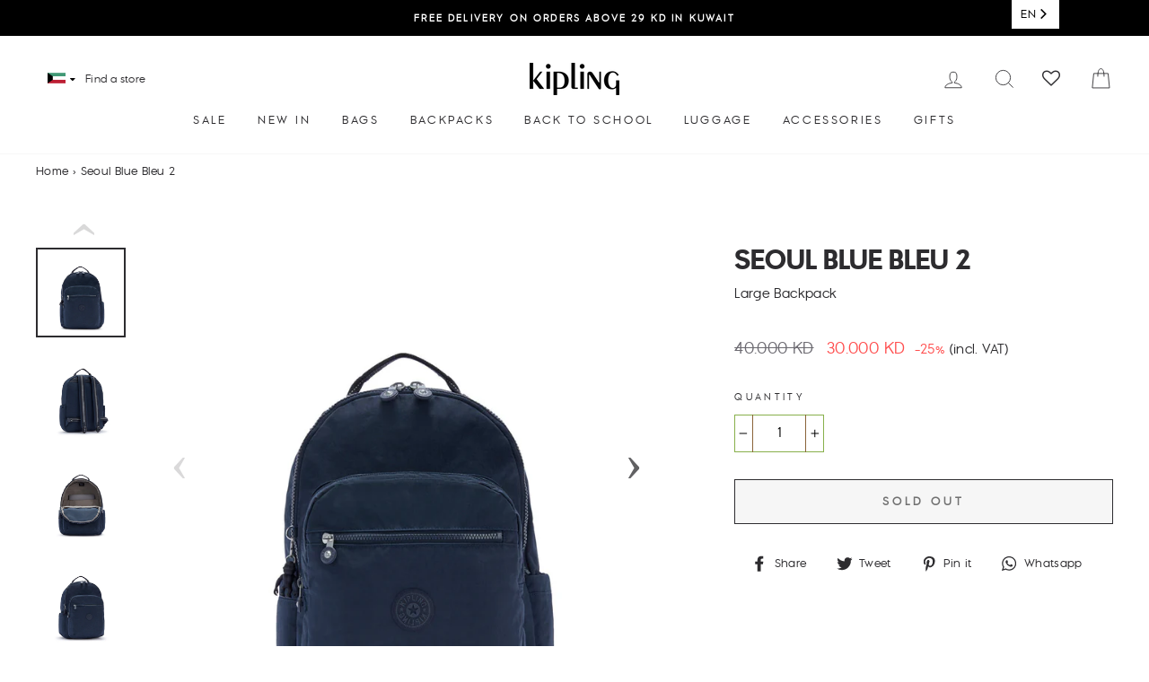

--- FILE ---
content_type: text/html; charset=utf-8
request_url: https://www.kipling.com.kw/products/seoul-blue-bleu-2-i5210-96v
body_size: 46102
content:
<!doctype html>
<html class="no-js" lang="en">
<head>

  <meta name="google-site-verification" content="rVY1z7tSN7zAMqpHNhHjIJSPxuz9RZW2PDN1KZL2NBg" />


  <meta charset="utf-8">
  <meta http-equiv="X-UA-Compatible" content="IE=edge,chrome=1">
  <meta name="viewport" content="width=device-width,initial-scale=1">
  <meta name="theme-color" content="#88b04b">
   
    <link rel="canonical" href="https://www.kipling.com.kw/products/seoul-blue-bleu-2-i5210-96v">
   

  <meta name="format-detection" content="telephone=no">
  <meta name="facebook-domain-verification" content="k8nbqgpvrd3enwt36yjilz219rulfl" /><link rel="shortcut icon" href="//www.kipling.com.kw/cdn/shop/files/favicon_1_32x32.png?v=1663750419" type="image/png" />
  <title>Seoul Blue Bleu 2
&ndash; Kipling Kuwait
</title><meta name="description" content="Large Backpack The large size of the Seoul backpack means its spacious enough for not just a laptop, but all your other gear. 4 functional compartments, 3 front zipped pockets and 2 side pockets makes this handy if you need to carry around a lot of essentials for work. The top handle and backpack straps also provide ea"><meta property="og:site_name" content="Kipling Kuwait">
  <meta property="og:url" content="https://www.kipling.com.kw/products/seoul-blue-bleu-2-i5210-96v">
  <meta property="og:title" content="Seoul Blue Bleu 2">
  <meta property="og:type" content="product">
  <meta property="og:description" content="Large Backpack The large size of the Seoul backpack means its spacious enough for not just a laptop, but all your other gear. 4 functional compartments, 3 front zipped pockets and 2 side pockets makes this handy if you need to carry around a lot of essentials for work. The top handle and backpack straps also provide ea"><meta property="og:price:amount" content="30.00">
    <meta property="og:price:currency" content="KWD"><meta property="og:image" content="http://www.kipling.com.kw/cdn/shop/products/KI521096V00999_1_1200x630.jpg?v=1679999421"><meta property="og:image" content="http://www.kipling.com.kw/cdn/shop/products/KI521096V00999_2_1200x630.jpg?v=1679999421"><meta property="og:image" content="http://www.kipling.com.kw/cdn/shop/products/KI521096V00999_3_1200x630.jpg?v=1679999421">
  <meta property="og:image:secure_url" content="https://www.kipling.com.kw/cdn/shop/products/KI521096V00999_1_1200x630.jpg?v=1679999421"><meta property="og:image:secure_url" content="https://www.kipling.com.kw/cdn/shop/products/KI521096V00999_2_1200x630.jpg?v=1679999421"><meta property="og:image:secure_url" content="https://www.kipling.com.kw/cdn/shop/products/KI521096V00999_3_1200x630.jpg?v=1679999421">
  <meta name="twitter:site" content="@">
  <meta name="twitter:card" content="summary_large_image">
  <meta name="twitter:title" content="Seoul Blue Bleu 2">
  <meta name="twitter:description" content="Large Backpack The large size of the Seoul backpack means its spacious enough for not just a laptop, but all your other gear. 4 functional compartments, 3 front zipped pockets and 2 side pockets makes this handy if you need to carry around a lot of essentials for work. The top handle and backpack straps also provide ea">


  <style data-shopify>
  @font-face {
  font-family: "Bodoni Moda";
  font-weight: 500;
  font-style: normal;
  src: url("//www.kipling.com.kw/cdn/fonts/bodoni_moda/bodonimoda_n5.36d0da1db617c453fb46e8089790ab6dc72c2356.woff2") format("woff2"),
       url("//www.kipling.com.kw/cdn/fonts/bodoni_moda/bodonimoda_n5.40f612bab009769f87511096f185d9228ad3baa3.woff") format("woff");
}

  @font-face {
  font-family: Jost;
  font-weight: 400;
  font-style: normal;
  src: url("//www.kipling.com.kw/cdn/fonts/jost/jost_n4.d47a1b6347ce4a4c9f437608011273009d91f2b7.woff2") format("woff2"),
       url("//www.kipling.com.kw/cdn/fonts/jost/jost_n4.791c46290e672b3f85c3d1c651ef2efa3819eadd.woff") format("woff");
}


  @font-face {
  font-family: Jost;
  font-weight: 600;
  font-style: normal;
  src: url("//www.kipling.com.kw/cdn/fonts/jost/jost_n6.ec1178db7a7515114a2d84e3dd680832b7af8b99.woff2") format("woff2"),
       url("//www.kipling.com.kw/cdn/fonts/jost/jost_n6.b1178bb6bdd3979fef38e103a3816f6980aeaff9.woff") format("woff");
}

  @font-face {
  font-family: Jost;
  font-weight: 400;
  font-style: italic;
  src: url("//www.kipling.com.kw/cdn/fonts/jost/jost_i4.b690098389649750ada222b9763d55796c5283a5.woff2") format("woff2"),
       url("//www.kipling.com.kw/cdn/fonts/jost/jost_i4.fd766415a47e50b9e391ae7ec04e2ae25e7e28b0.woff") format("woff");
}

  @font-face {
  font-family: Jost;
  font-weight: 600;
  font-style: italic;
  src: url("//www.kipling.com.kw/cdn/fonts/jost/jost_i6.9af7e5f39e3a108c08f24047a4276332d9d7b85e.woff2") format("woff2"),
       url("//www.kipling.com.kw/cdn/fonts/jost/jost_i6.2bf310262638f998ed206777ce0b9a3b98b6fe92.woff") format("woff");
}

</style>

  <link href="//www.kipling.com.kw/cdn/shop/t/13/assets/theme.scss.css?v=180276349168944597531759299689" rel="stylesheet" type="text/css" media="all" />
 

  <script type="text/javascript" src="https://cdnjs.cloudflare.com/ajax/libs/Swiper/4.5.1/js/swiper.min.js"></script>
  <link rel="stylesheet" type="text/css" href="https://cdnjs.cloudflare.com/ajax/libs/Swiper/4.5.1/css/swiper.min.css">
   <script src="https://ajax.googleapis.com/ajax/libs/jquery/3.4.1/jquery.min.js"></script>
  <link href="//www.kipling.com.kw/cdn/shop/t/13/assets/custom.scss.css?v=97106320493612097031763728896" rel="stylesheet" type="text/css" media="all" />
  
  <style data-shopify>
    .collection-item__title {
      font-size: 12.8px;
    }

    @media screen and (min-width: 769px) {
      .collection-item__title {
        font-size: 16px;
      }
    }
     .official-kipling-stores .index-section{
        margin-bottom: 0;
      }
      @media only screen and (min-width: 769px) {
   .official-kipling-stores  .slideshow-wrapper  {
        width: 75%;
     margin: 0 auto 2rem;
    }
       .header-wrapper  a.active.site-nav__link{
         color: #2d2c2f;
        }
  </style>

  <script>
    document.documentElement.className = document.documentElement.className.replace('no-js', 'js');

    window.theme = window.theme || {};
    theme.strings = {
      addToCart: "Add to cart",
      soldOut: "Sold Out",
      unavailable: "Unavailable",
      stockLabel: "Only [count] items in stock!",
      savePrice: "Save [saved_amount]",
      cartEmpty: "Your cart is currently empty.",
      cartTermsConfirmation: "You must agree with the terms and conditions of sales to check out"
    };
    theme.settings = {
      dynamicVariantsEnable: true,
      dynamicVariantType: "button",
      cartType: "drawer",
      currenciesEnabled: false,
      nativeMultiCurrency: 1 > 1 ? true : false,
      moneyFormat: "{{amount}}0 KD",
      saveType: "percent",
      recentlyViewedEnabled: false,
      inventoryThreshold: 2,
      quickView: true,
      themeVersion: "2.3.0"
    };
  </script>

  <link href="//www.kipling.com.kw/cdn/shop/t/13/assets/ndnapps-sociallogin.css?v=137768186048776415201753361746" rel="stylesheet" type="text/css" media="all" />
<script>window.performance && window.performance.mark && window.performance.mark('shopify.content_for_header.start');</script><meta id="shopify-digital-wallet" name="shopify-digital-wallet" content="/66146402554/digital_wallets/dialog">
<link rel="alternate" type="application/json+oembed" href="https://www.kipling.com.kw/products/seoul-blue-bleu-2-i5210-96v.oembed">
<script async="async" src="/checkouts/internal/preloads.js?locale=en-KW"></script>
<script id="shopify-features" type="application/json">{"accessToken":"1191b625247651c68c211a3f0cda7f81","betas":["rich-media-storefront-analytics"],"domain":"www.kipling.com.kw","predictiveSearch":true,"shopId":66146402554,"locale":"en"}</script>
<script>var Shopify = Shopify || {};
Shopify.shop = "kipling-kuwait.myshopify.com";
Shopify.locale = "en";
Shopify.currency = {"active":"KWD","rate":"1.0"};
Shopify.country = "KW";
Shopify.theme = {"name":"Kloc Ninja | 24\/07\/2025","id":152688820474,"schema_name":"Impulse","schema_version":"2.3.0","theme_store_id":null,"role":"main"};
Shopify.theme.handle = "null";
Shopify.theme.style = {"id":null,"handle":null};
Shopify.cdnHost = "www.kipling.com.kw/cdn";
Shopify.routes = Shopify.routes || {};
Shopify.routes.root = "/";</script>
<script type="module">!function(o){(o.Shopify=o.Shopify||{}).modules=!0}(window);</script>
<script>!function(o){function n(){var o=[];function n(){o.push(Array.prototype.slice.apply(arguments))}return n.q=o,n}var t=o.Shopify=o.Shopify||{};t.loadFeatures=n(),t.autoloadFeatures=n()}(window);</script>
<script id="shop-js-analytics" type="application/json">{"pageType":"product"}</script>
<script defer="defer" async type="module" src="//www.kipling.com.kw/cdn/shopifycloud/shop-js/modules/v2/client.init-shop-cart-sync_BT-GjEfc.en.esm.js"></script>
<script defer="defer" async type="module" src="//www.kipling.com.kw/cdn/shopifycloud/shop-js/modules/v2/chunk.common_D58fp_Oc.esm.js"></script>
<script defer="defer" async type="module" src="//www.kipling.com.kw/cdn/shopifycloud/shop-js/modules/v2/chunk.modal_xMitdFEc.esm.js"></script>
<script type="module">
  await import("//www.kipling.com.kw/cdn/shopifycloud/shop-js/modules/v2/client.init-shop-cart-sync_BT-GjEfc.en.esm.js");
await import("//www.kipling.com.kw/cdn/shopifycloud/shop-js/modules/v2/chunk.common_D58fp_Oc.esm.js");
await import("//www.kipling.com.kw/cdn/shopifycloud/shop-js/modules/v2/chunk.modal_xMitdFEc.esm.js");

  window.Shopify.SignInWithShop?.initShopCartSync?.({"fedCMEnabled":true,"windoidEnabled":true});

</script>
<script>(function() {
  var isLoaded = false;
  function asyncLoad() {
    if (isLoaded) return;
    isLoaded = true;
    var urls = ["https:\/\/giftbox.ds-cdn.com\/static\/main.js?shop=kipling-kuwait.myshopify.com"];
    for (var i = 0; i < urls.length; i++) {
      var s = document.createElement('script');
      s.type = 'text/javascript';
      s.async = true;
      s.src = urls[i];
      var x = document.getElementsByTagName('script')[0];
      x.parentNode.insertBefore(s, x);
    }
  };
  if(window.attachEvent) {
    window.attachEvent('onload', asyncLoad);
  } else {
    window.addEventListener('load', asyncLoad, false);
  }
})();</script>
<script id="__st">var __st={"a":66146402554,"offset":10800,"reqid":"7e75f288-e652-4bb4-9ae6-100ef3c83679-1769142392","pageurl":"www.kipling.com.kw\/products\/seoul-blue-bleu-2-i5210-96v","u":"750038136cc5","p":"product","rtyp":"product","rid":7945438724346};</script>
<script>window.ShopifyPaypalV4VisibilityTracking = true;</script>
<script id="captcha-bootstrap">!function(){'use strict';const t='contact',e='account',n='new_comment',o=[[t,t],['blogs',n],['comments',n],[t,'customer']],c=[[e,'customer_login'],[e,'guest_login'],[e,'recover_customer_password'],[e,'create_customer']],r=t=>t.map((([t,e])=>`form[action*='/${t}']:not([data-nocaptcha='true']) input[name='form_type'][value='${e}']`)).join(','),a=t=>()=>t?[...document.querySelectorAll(t)].map((t=>t.form)):[];function s(){const t=[...o],e=r(t);return a(e)}const i='password',u='form_key',d=['recaptcha-v3-token','g-recaptcha-response','h-captcha-response',i],f=()=>{try{return window.sessionStorage}catch{return}},m='__shopify_v',_=t=>t.elements[u];function p(t,e,n=!1){try{const o=window.sessionStorage,c=JSON.parse(o.getItem(e)),{data:r}=function(t){const{data:e,action:n}=t;return t[m]||n?{data:e,action:n}:{data:t,action:n}}(c);for(const[e,n]of Object.entries(r))t.elements[e]&&(t.elements[e].value=n);n&&o.removeItem(e)}catch(o){console.error('form repopulation failed',{error:o})}}const l='form_type',E='cptcha';function T(t){t.dataset[E]=!0}const w=window,h=w.document,L='Shopify',v='ce_forms',y='captcha';let A=!1;((t,e)=>{const n=(g='f06e6c50-85a8-45c8-87d0-21a2b65856fe',I='https://cdn.shopify.com/shopifycloud/storefront-forms-hcaptcha/ce_storefront_forms_captcha_hcaptcha.v1.5.2.iife.js',D={infoText:'Protected by hCaptcha',privacyText:'Privacy',termsText:'Terms'},(t,e,n)=>{const o=w[L][v],c=o.bindForm;if(c)return c(t,g,e,D).then(n);var r;o.q.push([[t,g,e,D],n]),r=I,A||(h.body.append(Object.assign(h.createElement('script'),{id:'captcha-provider',async:!0,src:r})),A=!0)});var g,I,D;w[L]=w[L]||{},w[L][v]=w[L][v]||{},w[L][v].q=[],w[L][y]=w[L][y]||{},w[L][y].protect=function(t,e){n(t,void 0,e),T(t)},Object.freeze(w[L][y]),function(t,e,n,w,h,L){const[v,y,A,g]=function(t,e,n){const i=e?o:[],u=t?c:[],d=[...i,...u],f=r(d),m=r(i),_=r(d.filter((([t,e])=>n.includes(e))));return[a(f),a(m),a(_),s()]}(w,h,L),I=t=>{const e=t.target;return e instanceof HTMLFormElement?e:e&&e.form},D=t=>v().includes(t);t.addEventListener('submit',(t=>{const e=I(t);if(!e)return;const n=D(e)&&!e.dataset.hcaptchaBound&&!e.dataset.recaptchaBound,o=_(e),c=g().includes(e)&&(!o||!o.value);(n||c)&&t.preventDefault(),c&&!n&&(function(t){try{if(!f())return;!function(t){const e=f();if(!e)return;const n=_(t);if(!n)return;const o=n.value;o&&e.removeItem(o)}(t);const e=Array.from(Array(32),(()=>Math.random().toString(36)[2])).join('');!function(t,e){_(t)||t.append(Object.assign(document.createElement('input'),{type:'hidden',name:u})),t.elements[u].value=e}(t,e),function(t,e){const n=f();if(!n)return;const o=[...t.querySelectorAll(`input[type='${i}']`)].map((({name:t})=>t)),c=[...d,...o],r={};for(const[a,s]of new FormData(t).entries())c.includes(a)||(r[a]=s);n.setItem(e,JSON.stringify({[m]:1,action:t.action,data:r}))}(t,e)}catch(e){console.error('failed to persist form',e)}}(e),e.submit())}));const S=(t,e)=>{t&&!t.dataset[E]&&(n(t,e.some((e=>e===t))),T(t))};for(const o of['focusin','change'])t.addEventListener(o,(t=>{const e=I(t);D(e)&&S(e,y())}));const B=e.get('form_key'),M=e.get(l),P=B&&M;t.addEventListener('DOMContentLoaded',(()=>{const t=y();if(P)for(const e of t)e.elements[l].value===M&&p(e,B);[...new Set([...A(),...v().filter((t=>'true'===t.dataset.shopifyCaptcha))])].forEach((e=>S(e,t)))}))}(h,new URLSearchParams(w.location.search),n,t,e,['guest_login'])})(!0,!0)}();</script>
<script integrity="sha256-4kQ18oKyAcykRKYeNunJcIwy7WH5gtpwJnB7kiuLZ1E=" data-source-attribution="shopify.loadfeatures" defer="defer" src="//www.kipling.com.kw/cdn/shopifycloud/storefront/assets/storefront/load_feature-a0a9edcb.js" crossorigin="anonymous"></script>
<script data-source-attribution="shopify.dynamic_checkout.dynamic.init">var Shopify=Shopify||{};Shopify.PaymentButton=Shopify.PaymentButton||{isStorefrontPortableWallets:!0,init:function(){window.Shopify.PaymentButton.init=function(){};var t=document.createElement("script");t.src="https://www.kipling.com.kw/cdn/shopifycloud/portable-wallets/latest/portable-wallets.en.js",t.type="module",document.head.appendChild(t)}};
</script>
<script data-source-attribution="shopify.dynamic_checkout.buyer_consent">
  function portableWalletsHideBuyerConsent(e){var t=document.getElementById("shopify-buyer-consent"),n=document.getElementById("shopify-subscription-policy-button");t&&n&&(t.classList.add("hidden"),t.setAttribute("aria-hidden","true"),n.removeEventListener("click",e))}function portableWalletsShowBuyerConsent(e){var t=document.getElementById("shopify-buyer-consent"),n=document.getElementById("shopify-subscription-policy-button");t&&n&&(t.classList.remove("hidden"),t.removeAttribute("aria-hidden"),n.addEventListener("click",e))}window.Shopify?.PaymentButton&&(window.Shopify.PaymentButton.hideBuyerConsent=portableWalletsHideBuyerConsent,window.Shopify.PaymentButton.showBuyerConsent=portableWalletsShowBuyerConsent);
</script>
<script>
  function portableWalletsCleanup(e){e&&e.src&&console.error("Failed to load portable wallets script "+e.src);var t=document.querySelectorAll("shopify-accelerated-checkout .shopify-payment-button__skeleton, shopify-accelerated-checkout-cart .wallet-cart-button__skeleton"),e=document.getElementById("shopify-buyer-consent");for(let e=0;e<t.length;e++)t[e].remove();e&&e.remove()}function portableWalletsNotLoadedAsModule(e){e instanceof ErrorEvent&&"string"==typeof e.message&&e.message.includes("import.meta")&&"string"==typeof e.filename&&e.filename.includes("portable-wallets")&&(window.removeEventListener("error",portableWalletsNotLoadedAsModule),window.Shopify.PaymentButton.failedToLoad=e,"loading"===document.readyState?document.addEventListener("DOMContentLoaded",window.Shopify.PaymentButton.init):window.Shopify.PaymentButton.init())}window.addEventListener("error",portableWalletsNotLoadedAsModule);
</script>

<script type="module" src="https://www.kipling.com.kw/cdn/shopifycloud/portable-wallets/latest/portable-wallets.en.js" onError="portableWalletsCleanup(this)" crossorigin="anonymous"></script>
<script nomodule>
  document.addEventListener("DOMContentLoaded", portableWalletsCleanup);
</script>

<link id="shopify-accelerated-checkout-styles" rel="stylesheet" media="screen" href="https://www.kipling.com.kw/cdn/shopifycloud/portable-wallets/latest/accelerated-checkout-backwards-compat.css" crossorigin="anonymous">
<style id="shopify-accelerated-checkout-cart">
        #shopify-buyer-consent {
  margin-top: 1em;
  display: inline-block;
  width: 100%;
}

#shopify-buyer-consent.hidden {
  display: none;
}

#shopify-subscription-policy-button {
  background: none;
  border: none;
  padding: 0;
  text-decoration: underline;
  font-size: inherit;
  cursor: pointer;
}

#shopify-subscription-policy-button::before {
  box-shadow: none;
}

      </style>

<script>window.performance && window.performance.mark && window.performance.mark('shopify.content_for_header.end');</script>

<script>window.BOLD = window.BOLD || {};
    window.BOLD.common = window.BOLD.common || {};
    window.BOLD.common.Shopify = window.BOLD.common.Shopify || {};
    window.BOLD.common.Shopify.shop = {
      domain: 'www.kipling.com.kw',
      permanent_domain: 'kipling-kuwait.myshopify.com',
      url: 'https://www.kipling.com.kw',
      secure_url: 'https://www.kipling.com.kw',
      money_format: "{{amount}}0 KD",
      currency: "KWD"
    };
    window.BOLD.common.Shopify.customer = {
      id: null,
      tags: null,
    };
    window.BOLD.common.Shopify.cart = {"note":null,"attributes":{},"original_total_price":0,"total_price":0,"total_discount":0,"total_weight":0.0,"item_count":0,"items":[],"requires_shipping":false,"currency":"KWD","items_subtotal_price":0,"cart_level_discount_applications":[],"checkout_charge_amount":0};
    window.BOLD.common.template = 'product';window.BOLD.common.Shopify.formatMoney = function(money, format) {
        function n(t, e) {
            return "undefined" == typeof t ? e : t
        }
        function r(t, e, r, i) {
            if (e = n(e, 2),
                r = n(r, ","),
                i = n(i, "."),
            isNaN(t) || null == t)
                return 0;
            t = (t / 100).toFixed(e);
            var o = t.split(".")
                , a = o[0].replace(/(\d)(?=(\d\d\d)+(?!\d))/g, "$1" + r)
                , s = o[1] ? i + o[1] : "";
            return a + s
        }
        "string" == typeof money && (money = money.replace(".", ""));
        var i = ""
            , o = /\{\{\s*(\w+)\s*\}\}/
            , a = format || window.BOLD.common.Shopify.shop.money_format || window.Shopify.money_format || "$ {{ amount }}";
        switch (a.match(o)[1]) {
            case "amount":
                i = r(money, 2, ",", ".");
                break;
            case "amount_no_decimals":
                i = r(money, 0, ",", ".");
                break;
            case "amount_with_comma_separator":
                i = r(money, 2, ".", ",");
                break;
            case "amount_no_decimals_with_comma_separator":
                i = r(money, 0, ".", ",");
                break;
            case "amount_with_space_separator":
                i = r(money, 2, " ", ",");
                break;
            case "amount_no_decimals_with_space_separator":
                i = r(money, 0, " ", ",");
                break;
            case "amount_with_apostrophe_separator":
                i = r(money, 2, "'", ".");
                break;
        }
        return a.replace(o, i);
    };
    window.BOLD.common.Shopify.saveProduct = function (handle, product) {
      if (typeof handle === 'string' && typeof window.BOLD.common.Shopify.products[handle] === 'undefined') {
        if (typeof product === 'number') {
          window.BOLD.common.Shopify.handles[product] = handle;
          product = { id: product };
        }
        window.BOLD.common.Shopify.products[handle] = product;
      }
    };
    window.BOLD.common.Shopify.saveVariant = function (variant_id, variant) {
      if (typeof variant_id === 'number' && typeof window.BOLD.common.Shopify.variants[variant_id] === 'undefined') {
        window.BOLD.common.Shopify.variants[variant_id] = variant;
      }
    };window.BOLD.common.Shopify.products = window.BOLD.common.Shopify.products || {};
    window.BOLD.common.Shopify.variants = window.BOLD.common.Shopify.variants || {};
    window.BOLD.common.Shopify.handles = window.BOLD.common.Shopify.handles || {};window.BOLD.common.Shopify.handle = "seoul-blue-bleu-2-i5210-96v"
window.BOLD.common.Shopify.saveProduct("seoul-blue-bleu-2-i5210-96v", 7945438724346);window.BOLD.common.Shopify.saveVariant(44214345269498, { product_id: 7945438724346, product_handle: "seoul-blue-bleu-2-i5210-96v", price: 3000, group_id: '', csp_metafield: {}});window.BOLD.apps_installed = {} || {};window.BOLD.common.Shopify.metafields = window.BOLD.common.Shopify.metafields || {};window.BOLD.common.Shopify.metafields["bold_rp"] = {};window.BOLD.common.Shopify.metafields["bold_csp_defaults"] = {};window.BOLD.common.cacheParams = window.BOLD.common.cacheParams || {};
</script><script src="//www.kipling.com.kw/cdn/shop/t/13/assets/ndnapps-sociallogin-script.js?v=88315859368115794451753361746" type="text/javascript"></script>

  <script src="//www.kipling.com.kw/cdn/shop/t/13/assets/vendor-scripts-v2.js" defer="defer"></script>

  

  <script src="//www.kipling.com.kw/cdn/shop/t/13/assets/theme.js?v=178451237801577848681753361746" defer="defer"></script><!-- Google Tag Manager -->
  <script>(function(w,d,s,l,i){w[l]=w[l]||[];w[l].push({'gtm.start':
  new Date().getTime(),event:'gtm.js'});var f=d.getElementsByTagName(s)[0],
  j=d.createElement(s),dl=l!='dataLayer'?'&l='+l:'';j.async=true;j.src=
  'https://www.googletagmanager.com/gtm.js?id='+i+dl;f.parentNode.insertBefore(j,f);
  })(window,document,'script','dataLayer','GTM-NCV39SS');</script>
  <!-- End Google Tag Manager -->

  
<!--begin-bc-sf-filter-css-->
  
<!--end-bc-sf-filter-css-->

  
    
 <script>
              if (typeof BSS_PL == 'undefined') {
                  var BSS_PL = {};
              }
              var bssPlApiServer = "https://product-labels-pro.bsscommerce.com";
              BSS_PL.customerTags = 'null';
              BSS_PL.configData = [];
              BSS_PL.storeId = 11112;
              BSS_PL.currentPlan = "false";
              BSS_PL.storeIdCustomOld = "10678";
              BSS_PL.storeIdOldWIthPriority = "12200";
              BSS_PL.apiServerProduction = "https://product-labels-pro.bsscommerce.com";
              
              </script>
          <style>
.homepage-slideshow .slick-slide .bss_pl_img {
    visibility: hidden !important;
}
</style>
                    
 <!--begin-boost-pfs-filter-css-->
   
 <!--end-boost-pfs-filter-css-->

<script type="text/javascript" src="https://cdn.weglot.com/weglot.min.js"></script>
<script>
    Weglot.initialize({
        api_key: 'wg_70afa4ef3ab9ff14101593ce70cb67665'
    });
</script>

<!-- "snippets/weglot_hreftags.liquid" was not rendered, the associated app was uninstalled -->
<!-- "snippets/weglot_switcher.liquid" was not rendered, the associated app was uninstalled -->

 <!--begin-boost-pfs-filter-css-->
   <link rel="preload stylesheet" href="//www.kipling.com.kw/cdn/shop/t/13/assets/boost-pfs-instant-search.css?v=161474771722126458541753361746" as="style"><link href="//www.kipling.com.kw/cdn/shop/t/13/assets/boost-pfs-custom.css?v=119543758025379008681753361746" rel="stylesheet" type="text/css" media="all" />
<style data-id="boost-pfs-style">
    .boost-pfs-filter-option-title-text {}

   .boost-pfs-filter-tree-v .boost-pfs-filter-option-title-text:before {}
    .boost-pfs-filter-tree-v .boost-pfs-filter-option.boost-pfs-filter-option-collapsed .boost-pfs-filter-option-title-text:before {}
    .boost-pfs-filter-tree-h .boost-pfs-filter-option-title-heading:before {}

    .boost-pfs-filter-refine-by .boost-pfs-filter-option-title h3 {}

    .boost-pfs-filter-option-content .boost-pfs-filter-option-item-list .boost-pfs-filter-option-item button,
    .boost-pfs-filter-option-content .boost-pfs-filter-option-item-list .boost-pfs-filter-option-item .boost-pfs-filter-button,
    .boost-pfs-filter-option-range-amount input,
    .boost-pfs-filter-tree-v .boost-pfs-filter-refine-by .boost-pfs-filter-refine-by-items .refine-by-item,
    .boost-pfs-filter-refine-by-wrapper-v .boost-pfs-filter-refine-by .boost-pfs-filter-refine-by-items .refine-by-item,
    .boost-pfs-filter-refine-by .boost-pfs-filter-option-title,
    .boost-pfs-filter-refine-by .boost-pfs-filter-refine-by-items .refine-by-item>a,
    .boost-pfs-filter-refine-by>span,
    .boost-pfs-filter-clear,
    .boost-pfs-filter-clear-all{}
    .boost-pfs-filter-tree-h .boost-pfs-filter-pc .boost-pfs-filter-refine-by-items .refine-by-item .boost-pfs-filter-clear .refine-by-type,
    .boost-pfs-filter-refine-by-wrapper-h .boost-pfs-filter-pc .boost-pfs-filter-refine-by-items .refine-by-item .boost-pfs-filter-clear .refine-by-type {}

    .boost-pfs-filter-option-multi-level-collections .boost-pfs-filter-option-multi-level-list .boost-pfs-filter-option-item .boost-pfs-filter-button-arrow .boost-pfs-arrow:before,
    .boost-pfs-filter-option-multi-level-tag .boost-pfs-filter-option-multi-level-list .boost-pfs-filter-option-item .boost-pfs-filter-button-arrow .boost-pfs-arrow:before {}

    .boost-pfs-filter-refine-by-wrapper-v .boost-pfs-filter-refine-by .boost-pfs-filter-refine-by-items .refine-by-item .boost-pfs-filter-clear:after,
    .boost-pfs-filter-refine-by-wrapper-v .boost-pfs-filter-refine-by .boost-pfs-filter-refine-by-items .refine-by-item .boost-pfs-filter-clear:before,
    .boost-pfs-filter-tree-v .boost-pfs-filter-refine-by .boost-pfs-filter-refine-by-items .refine-by-item .boost-pfs-filter-clear:after,
    .boost-pfs-filter-tree-v .boost-pfs-filter-refine-by .boost-pfs-filter-refine-by-items .refine-by-item .boost-pfs-filter-clear:before,
    .boost-pfs-filter-refine-by-wrapper-h .boost-pfs-filter-pc .boost-pfs-filter-refine-by-items .refine-by-item .boost-pfs-filter-clear:after,
    .boost-pfs-filter-refine-by-wrapper-h .boost-pfs-filter-pc .boost-pfs-filter-refine-by-items .refine-by-item .boost-pfs-filter-clear:before,
    .boost-pfs-filter-tree-h .boost-pfs-filter-pc .boost-pfs-filter-refine-by-items .refine-by-item .boost-pfs-filter-clear:after,
    .boost-pfs-filter-tree-h .boost-pfs-filter-pc .boost-pfs-filter-refine-by-items .refine-by-item .boost-pfs-filter-clear:before {}
    .boost-pfs-filter-option-range-slider .noUi-value-horizontal {}

    .boost-pfs-filter-tree-mobile-button button,
    .boost-pfs-filter-top-sorting-mobile button {}
    .boost-pfs-filter-top-sorting-mobile button>span:after {}
  </style>

 <!--end-boost-pfs-filter-css-->

 


<link href="https://monorail-edge.shopifysvc.com" rel="dns-prefetch">
<script>(function(){if ("sendBeacon" in navigator && "performance" in window) {try {var session_token_from_headers = performance.getEntriesByType('navigation')[0].serverTiming.find(x => x.name == '_s').description;} catch {var session_token_from_headers = undefined;}var session_cookie_matches = document.cookie.match(/_shopify_s=([^;]*)/);var session_token_from_cookie = session_cookie_matches && session_cookie_matches.length === 2 ? session_cookie_matches[1] : "";var session_token = session_token_from_headers || session_token_from_cookie || "";function handle_abandonment_event(e) {var entries = performance.getEntries().filter(function(entry) {return /monorail-edge.shopifysvc.com/.test(entry.name);});if (!window.abandonment_tracked && entries.length === 0) {window.abandonment_tracked = true;var currentMs = Date.now();var navigation_start = performance.timing.navigationStart;var payload = {shop_id: 66146402554,url: window.location.href,navigation_start,duration: currentMs - navigation_start,session_token,page_type: "product"};window.navigator.sendBeacon("https://monorail-edge.shopifysvc.com/v1/produce", JSON.stringify({schema_id: "online_store_buyer_site_abandonment/1.1",payload: payload,metadata: {event_created_at_ms: currentMs,event_sent_at_ms: currentMs}}));}}window.addEventListener('pagehide', handle_abandonment_event);}}());</script>
<script id="web-pixels-manager-setup">(function e(e,d,r,n,o){if(void 0===o&&(o={}),!Boolean(null===(a=null===(i=window.Shopify)||void 0===i?void 0:i.analytics)||void 0===a?void 0:a.replayQueue)){var i,a;window.Shopify=window.Shopify||{};var t=window.Shopify;t.analytics=t.analytics||{};var s=t.analytics;s.replayQueue=[],s.publish=function(e,d,r){return s.replayQueue.push([e,d,r]),!0};try{self.performance.mark("wpm:start")}catch(e){}var l=function(){var e={modern:/Edge?\/(1{2}[4-9]|1[2-9]\d|[2-9]\d{2}|\d{4,})\.\d+(\.\d+|)|Firefox\/(1{2}[4-9]|1[2-9]\d|[2-9]\d{2}|\d{4,})\.\d+(\.\d+|)|Chrom(ium|e)\/(9{2}|\d{3,})\.\d+(\.\d+|)|(Maci|X1{2}).+ Version\/(15\.\d+|(1[6-9]|[2-9]\d|\d{3,})\.\d+)([,.]\d+|)( \(\w+\)|)( Mobile\/\w+|) Safari\/|Chrome.+OPR\/(9{2}|\d{3,})\.\d+\.\d+|(CPU[ +]OS|iPhone[ +]OS|CPU[ +]iPhone|CPU IPhone OS|CPU iPad OS)[ +]+(15[._]\d+|(1[6-9]|[2-9]\d|\d{3,})[._]\d+)([._]\d+|)|Android:?[ /-](13[3-9]|1[4-9]\d|[2-9]\d{2}|\d{4,})(\.\d+|)(\.\d+|)|Android.+Firefox\/(13[5-9]|1[4-9]\d|[2-9]\d{2}|\d{4,})\.\d+(\.\d+|)|Android.+Chrom(ium|e)\/(13[3-9]|1[4-9]\d|[2-9]\d{2}|\d{4,})\.\d+(\.\d+|)|SamsungBrowser\/([2-9]\d|\d{3,})\.\d+/,legacy:/Edge?\/(1[6-9]|[2-9]\d|\d{3,})\.\d+(\.\d+|)|Firefox\/(5[4-9]|[6-9]\d|\d{3,})\.\d+(\.\d+|)|Chrom(ium|e)\/(5[1-9]|[6-9]\d|\d{3,})\.\d+(\.\d+|)([\d.]+$|.*Safari\/(?![\d.]+ Edge\/[\d.]+$))|(Maci|X1{2}).+ Version\/(10\.\d+|(1[1-9]|[2-9]\d|\d{3,})\.\d+)([,.]\d+|)( \(\w+\)|)( Mobile\/\w+|) Safari\/|Chrome.+OPR\/(3[89]|[4-9]\d|\d{3,})\.\d+\.\d+|(CPU[ +]OS|iPhone[ +]OS|CPU[ +]iPhone|CPU IPhone OS|CPU iPad OS)[ +]+(10[._]\d+|(1[1-9]|[2-9]\d|\d{3,})[._]\d+)([._]\d+|)|Android:?[ /-](13[3-9]|1[4-9]\d|[2-9]\d{2}|\d{4,})(\.\d+|)(\.\d+|)|Mobile Safari.+OPR\/([89]\d|\d{3,})\.\d+\.\d+|Android.+Firefox\/(13[5-9]|1[4-9]\d|[2-9]\d{2}|\d{4,})\.\d+(\.\d+|)|Android.+Chrom(ium|e)\/(13[3-9]|1[4-9]\d|[2-9]\d{2}|\d{4,})\.\d+(\.\d+|)|Android.+(UC? ?Browser|UCWEB|U3)[ /]?(15\.([5-9]|\d{2,})|(1[6-9]|[2-9]\d|\d{3,})\.\d+)\.\d+|SamsungBrowser\/(5\.\d+|([6-9]|\d{2,})\.\d+)|Android.+MQ{2}Browser\/(14(\.(9|\d{2,})|)|(1[5-9]|[2-9]\d|\d{3,})(\.\d+|))(\.\d+|)|K[Aa][Ii]OS\/(3\.\d+|([4-9]|\d{2,})\.\d+)(\.\d+|)/},d=e.modern,r=e.legacy,n=navigator.userAgent;return n.match(d)?"modern":n.match(r)?"legacy":"unknown"}(),u="modern"===l?"modern":"legacy",c=(null!=n?n:{modern:"",legacy:""})[u],f=function(e){return[e.baseUrl,"/wpm","/b",e.hashVersion,"modern"===e.buildTarget?"m":"l",".js"].join("")}({baseUrl:d,hashVersion:r,buildTarget:u}),m=function(e){var d=e.version,r=e.bundleTarget,n=e.surface,o=e.pageUrl,i=e.monorailEndpoint;return{emit:function(e){var a=e.status,t=e.errorMsg,s=(new Date).getTime(),l=JSON.stringify({metadata:{event_sent_at_ms:s},events:[{schema_id:"web_pixels_manager_load/3.1",payload:{version:d,bundle_target:r,page_url:o,status:a,surface:n,error_msg:t},metadata:{event_created_at_ms:s}}]});if(!i)return console&&console.warn&&console.warn("[Web Pixels Manager] No Monorail endpoint provided, skipping logging."),!1;try{return self.navigator.sendBeacon.bind(self.navigator)(i,l)}catch(e){}var u=new XMLHttpRequest;try{return u.open("POST",i,!0),u.setRequestHeader("Content-Type","text/plain"),u.send(l),!0}catch(e){return console&&console.warn&&console.warn("[Web Pixels Manager] Got an unhandled error while logging to Monorail."),!1}}}}({version:r,bundleTarget:l,surface:e.surface,pageUrl:self.location.href,monorailEndpoint:e.monorailEndpoint});try{o.browserTarget=l,function(e){var d=e.src,r=e.async,n=void 0===r||r,o=e.onload,i=e.onerror,a=e.sri,t=e.scriptDataAttributes,s=void 0===t?{}:t,l=document.createElement("script"),u=document.querySelector("head"),c=document.querySelector("body");if(l.async=n,l.src=d,a&&(l.integrity=a,l.crossOrigin="anonymous"),s)for(var f in s)if(Object.prototype.hasOwnProperty.call(s,f))try{l.dataset[f]=s[f]}catch(e){}if(o&&l.addEventListener("load",o),i&&l.addEventListener("error",i),u)u.appendChild(l);else{if(!c)throw new Error("Did not find a head or body element to append the script");c.appendChild(l)}}({src:f,async:!0,onload:function(){if(!function(){var e,d;return Boolean(null===(d=null===(e=window.Shopify)||void 0===e?void 0:e.analytics)||void 0===d?void 0:d.initialized)}()){var d=window.webPixelsManager.init(e)||void 0;if(d){var r=window.Shopify.analytics;r.replayQueue.forEach((function(e){var r=e[0],n=e[1],o=e[2];d.publishCustomEvent(r,n,o)})),r.replayQueue=[],r.publish=d.publishCustomEvent,r.visitor=d.visitor,r.initialized=!0}}},onerror:function(){return m.emit({status:"failed",errorMsg:"".concat(f," has failed to load")})},sri:function(e){var d=/^sha384-[A-Za-z0-9+/=]+$/;return"string"==typeof e&&d.test(e)}(c)?c:"",scriptDataAttributes:o}),m.emit({status:"loading"})}catch(e){m.emit({status:"failed",errorMsg:(null==e?void 0:e.message)||"Unknown error"})}}})({shopId: 66146402554,storefrontBaseUrl: "https://www.kipling.com.kw",extensionsBaseUrl: "https://extensions.shopifycdn.com/cdn/shopifycloud/web-pixels-manager",monorailEndpoint: "https://monorail-edge.shopifysvc.com/unstable/produce_batch",surface: "storefront-renderer",enabledBetaFlags: ["2dca8a86"],webPixelsConfigList: [{"id":"451903738","configuration":"{\"config\":\"{\\\"pixel_id\\\":\\\"G-MJ9FHL7V3L\\\",\\\"gtag_events\\\":[{\\\"type\\\":\\\"purchase\\\",\\\"action_label\\\":\\\"G-MJ9FHL7V3L\\\"},{\\\"type\\\":\\\"page_view\\\",\\\"action_label\\\":\\\"G-MJ9FHL7V3L\\\"},{\\\"type\\\":\\\"view_item\\\",\\\"action_label\\\":\\\"G-MJ9FHL7V3L\\\"},{\\\"type\\\":\\\"search\\\",\\\"action_label\\\":\\\"G-MJ9FHL7V3L\\\"},{\\\"type\\\":\\\"add_to_cart\\\",\\\"action_label\\\":\\\"G-MJ9FHL7V3L\\\"},{\\\"type\\\":\\\"begin_checkout\\\",\\\"action_label\\\":\\\"G-MJ9FHL7V3L\\\"},{\\\"type\\\":\\\"add_payment_info\\\",\\\"action_label\\\":\\\"G-MJ9FHL7V3L\\\"}],\\\"enable_monitoring_mode\\\":false}\"}","eventPayloadVersion":"v1","runtimeContext":"OPEN","scriptVersion":"b2a88bafab3e21179ed38636efcd8a93","type":"APP","apiClientId":1780363,"privacyPurposes":[],"dataSharingAdjustments":{"protectedCustomerApprovalScopes":["read_customer_address","read_customer_email","read_customer_name","read_customer_personal_data","read_customer_phone"]}},{"id":"237043962","configuration":"{\"pixel_id\":\"1232366114100653\",\"pixel_type\":\"facebook_pixel\",\"metaapp_system_user_token\":\"-\"}","eventPayloadVersion":"v1","runtimeContext":"OPEN","scriptVersion":"ca16bc87fe92b6042fbaa3acc2fbdaa6","type":"APP","apiClientId":2329312,"privacyPurposes":["ANALYTICS","MARKETING","SALE_OF_DATA"],"dataSharingAdjustments":{"protectedCustomerApprovalScopes":["read_customer_address","read_customer_email","read_customer_name","read_customer_personal_data","read_customer_phone"]}},{"id":"shopify-app-pixel","configuration":"{}","eventPayloadVersion":"v1","runtimeContext":"STRICT","scriptVersion":"0450","apiClientId":"shopify-pixel","type":"APP","privacyPurposes":["ANALYTICS","MARKETING"]},{"id":"shopify-custom-pixel","eventPayloadVersion":"v1","runtimeContext":"LAX","scriptVersion":"0450","apiClientId":"shopify-pixel","type":"CUSTOM","privacyPurposes":["ANALYTICS","MARKETING"]}],isMerchantRequest: false,initData: {"shop":{"name":"Kipling Kuwait","paymentSettings":{"currencyCode":"KWD"},"myshopifyDomain":"kipling-kuwait.myshopify.com","countryCode":"KW","storefrontUrl":"https:\/\/www.kipling.com.kw"},"customer":null,"cart":null,"checkout":null,"productVariants":[{"price":{"amount":30.0,"currencyCode":"KWD"},"product":{"title":"Seoul Blue Bleu 2","vendor":"Kipling","id":"7945438724346","untranslatedTitle":"Seoul Blue Bleu 2","url":"\/products\/seoul-blue-bleu-2-i5210-96v","type":"Backpacks"},"id":"44214345269498","image":{"src":"\/\/www.kipling.com.kw\/cdn\/shop\/products\/KI521096V00999_1.jpg?v=1679999421"},"sku":"194904173882","title":"Default Title","untranslatedTitle":"Default Title"}],"purchasingCompany":null},},"https://www.kipling.com.kw/cdn","fcfee988w5aeb613cpc8e4bc33m6693e112",{"modern":"","legacy":""},{"shopId":"66146402554","storefrontBaseUrl":"https:\/\/www.kipling.com.kw","extensionBaseUrl":"https:\/\/extensions.shopifycdn.com\/cdn\/shopifycloud\/web-pixels-manager","surface":"storefront-renderer","enabledBetaFlags":"[\"2dca8a86\"]","isMerchantRequest":"false","hashVersion":"fcfee988w5aeb613cpc8e4bc33m6693e112","publish":"custom","events":"[[\"page_viewed\",{}],[\"product_viewed\",{\"productVariant\":{\"price\":{\"amount\":30.0,\"currencyCode\":\"KWD\"},\"product\":{\"title\":\"Seoul Blue Bleu 2\",\"vendor\":\"Kipling\",\"id\":\"7945438724346\",\"untranslatedTitle\":\"Seoul Blue Bleu 2\",\"url\":\"\/products\/seoul-blue-bleu-2-i5210-96v\",\"type\":\"Backpacks\"},\"id\":\"44214345269498\",\"image\":{\"src\":\"\/\/www.kipling.com.kw\/cdn\/shop\/products\/KI521096V00999_1.jpg?v=1679999421\"},\"sku\":\"194904173882\",\"title\":\"Default Title\",\"untranslatedTitle\":\"Default Title\"}}]]"});</script><script>
  window.ShopifyAnalytics = window.ShopifyAnalytics || {};
  window.ShopifyAnalytics.meta = window.ShopifyAnalytics.meta || {};
  window.ShopifyAnalytics.meta.currency = 'KWD';
  var meta = {"product":{"id":7945438724346,"gid":"gid:\/\/shopify\/Product\/7945438724346","vendor":"Kipling","type":"Backpacks","handle":"seoul-blue-bleu-2-i5210-96v","variants":[{"id":44214345269498,"price":3000,"name":"Seoul Blue Bleu 2","public_title":null,"sku":"194904173882"}],"remote":false},"page":{"pageType":"product","resourceType":"product","resourceId":7945438724346,"requestId":"7e75f288-e652-4bb4-9ae6-100ef3c83679-1769142392"}};
  for (var attr in meta) {
    window.ShopifyAnalytics.meta[attr] = meta[attr];
  }
</script>
<script class="analytics">
  (function () {
    var customDocumentWrite = function(content) {
      var jquery = null;

      if (window.jQuery) {
        jquery = window.jQuery;
      } else if (window.Checkout && window.Checkout.$) {
        jquery = window.Checkout.$;
      }

      if (jquery) {
        jquery('body').append(content);
      }
    };

    var hasLoggedConversion = function(token) {
      if (token) {
        return document.cookie.indexOf('loggedConversion=' + token) !== -1;
      }
      return false;
    }

    var setCookieIfConversion = function(token) {
      if (token) {
        var twoMonthsFromNow = new Date(Date.now());
        twoMonthsFromNow.setMonth(twoMonthsFromNow.getMonth() + 2);

        document.cookie = 'loggedConversion=' + token + '; expires=' + twoMonthsFromNow;
      }
    }

    var trekkie = window.ShopifyAnalytics.lib = window.trekkie = window.trekkie || [];
    if (trekkie.integrations) {
      return;
    }
    trekkie.methods = [
      'identify',
      'page',
      'ready',
      'track',
      'trackForm',
      'trackLink'
    ];
    trekkie.factory = function(method) {
      return function() {
        var args = Array.prototype.slice.call(arguments);
        args.unshift(method);
        trekkie.push(args);
        return trekkie;
      };
    };
    for (var i = 0; i < trekkie.methods.length; i++) {
      var key = trekkie.methods[i];
      trekkie[key] = trekkie.factory(key);
    }
    trekkie.load = function(config) {
      trekkie.config = config || {};
      trekkie.config.initialDocumentCookie = document.cookie;
      var first = document.getElementsByTagName('script')[0];
      var script = document.createElement('script');
      script.type = 'text/javascript';
      script.onerror = function(e) {
        var scriptFallback = document.createElement('script');
        scriptFallback.type = 'text/javascript';
        scriptFallback.onerror = function(error) {
                var Monorail = {
      produce: function produce(monorailDomain, schemaId, payload) {
        var currentMs = new Date().getTime();
        var event = {
          schema_id: schemaId,
          payload: payload,
          metadata: {
            event_created_at_ms: currentMs,
            event_sent_at_ms: currentMs
          }
        };
        return Monorail.sendRequest("https://" + monorailDomain + "/v1/produce", JSON.stringify(event));
      },
      sendRequest: function sendRequest(endpointUrl, payload) {
        // Try the sendBeacon API
        if (window && window.navigator && typeof window.navigator.sendBeacon === 'function' && typeof window.Blob === 'function' && !Monorail.isIos12()) {
          var blobData = new window.Blob([payload], {
            type: 'text/plain'
          });

          if (window.navigator.sendBeacon(endpointUrl, blobData)) {
            return true;
          } // sendBeacon was not successful

        } // XHR beacon

        var xhr = new XMLHttpRequest();

        try {
          xhr.open('POST', endpointUrl);
          xhr.setRequestHeader('Content-Type', 'text/plain');
          xhr.send(payload);
        } catch (e) {
          console.log(e);
        }

        return false;
      },
      isIos12: function isIos12() {
        return window.navigator.userAgent.lastIndexOf('iPhone; CPU iPhone OS 12_') !== -1 || window.navigator.userAgent.lastIndexOf('iPad; CPU OS 12_') !== -1;
      }
    };
    Monorail.produce('monorail-edge.shopifysvc.com',
      'trekkie_storefront_load_errors/1.1',
      {shop_id: 66146402554,
      theme_id: 152688820474,
      app_name: "storefront",
      context_url: window.location.href,
      source_url: "//www.kipling.com.kw/cdn/s/trekkie.storefront.8d95595f799fbf7e1d32231b9a28fd43b70c67d3.min.js"});

        };
        scriptFallback.async = true;
        scriptFallback.src = '//www.kipling.com.kw/cdn/s/trekkie.storefront.8d95595f799fbf7e1d32231b9a28fd43b70c67d3.min.js';
        first.parentNode.insertBefore(scriptFallback, first);
      };
      script.async = true;
      script.src = '//www.kipling.com.kw/cdn/s/trekkie.storefront.8d95595f799fbf7e1d32231b9a28fd43b70c67d3.min.js';
      first.parentNode.insertBefore(script, first);
    };
    trekkie.load(
      {"Trekkie":{"appName":"storefront","development":false,"defaultAttributes":{"shopId":66146402554,"isMerchantRequest":null,"themeId":152688820474,"themeCityHash":"1881205097643094841","contentLanguage":"en","currency":"KWD","eventMetadataId":"62b954e5-ff1b-40f0-a3ed-ac96481e3871"},"isServerSideCookieWritingEnabled":true,"monorailRegion":"shop_domain","enabledBetaFlags":["65f19447"]},"Session Attribution":{},"S2S":{"facebookCapiEnabled":true,"source":"trekkie-storefront-renderer","apiClientId":580111}}
    );

    var loaded = false;
    trekkie.ready(function() {
      if (loaded) return;
      loaded = true;

      window.ShopifyAnalytics.lib = window.trekkie;

      var originalDocumentWrite = document.write;
      document.write = customDocumentWrite;
      try { window.ShopifyAnalytics.merchantGoogleAnalytics.call(this); } catch(error) {};
      document.write = originalDocumentWrite;

      window.ShopifyAnalytics.lib.page(null,{"pageType":"product","resourceType":"product","resourceId":7945438724346,"requestId":"7e75f288-e652-4bb4-9ae6-100ef3c83679-1769142392","shopifyEmitted":true});

      var match = window.location.pathname.match(/checkouts\/(.+)\/(thank_you|post_purchase)/)
      var token = match? match[1]: undefined;
      if (!hasLoggedConversion(token)) {
        setCookieIfConversion(token);
        window.ShopifyAnalytics.lib.track("Viewed Product",{"currency":"KWD","variantId":44214345269498,"productId":7945438724346,"productGid":"gid:\/\/shopify\/Product\/7945438724346","name":"Seoul Blue Bleu 2","price":"30.000","sku":"194904173882","brand":"Kipling","variant":null,"category":"Backpacks","nonInteraction":true,"remote":false},undefined,undefined,{"shopifyEmitted":true});
      window.ShopifyAnalytics.lib.track("monorail:\/\/trekkie_storefront_viewed_product\/1.1",{"currency":"KWD","variantId":44214345269498,"productId":7945438724346,"productGid":"gid:\/\/shopify\/Product\/7945438724346","name":"Seoul Blue Bleu 2","price":"30.000","sku":"194904173882","brand":"Kipling","variant":null,"category":"Backpacks","nonInteraction":true,"remote":false,"referer":"https:\/\/www.kipling.com.kw\/products\/seoul-blue-bleu-2-i5210-96v"});
      }
    });


        var eventsListenerScript = document.createElement('script');
        eventsListenerScript.async = true;
        eventsListenerScript.src = "//www.kipling.com.kw/cdn/shopifycloud/storefront/assets/shop_events_listener-3da45d37.js";
        document.getElementsByTagName('head')[0].appendChild(eventsListenerScript);

})();</script>
<script
  defer
  src="https://www.kipling.com.kw/cdn/shopifycloud/perf-kit/shopify-perf-kit-3.0.4.min.js"
  data-application="storefront-renderer"
  data-shop-id="66146402554"
  data-render-region="gcp-us-central1"
  data-page-type="product"
  data-theme-instance-id="152688820474"
  data-theme-name="Impulse"
  data-theme-version="2.3.0"
  data-monorail-region="shop_domain"
  data-resource-timing-sampling-rate="10"
  data-shs="true"
  data-shs-beacon="true"
  data-shs-export-with-fetch="true"
  data-shs-logs-sample-rate="1"
  data-shs-beacon-endpoint="https://www.kipling.com.kw/api/collect"
></script>
</head>

     
<body class="seoul-blue-bleu-2  template-product" data-transitions="false">


      <style data-shopify>
        @font-face {
    font-family: 'RobotoMono-Light';
    src: url('https://cdn.shopify.com/s/files/1/0661/4640/2554/files/RobotoMono-Light_1.ttf?v=1728974194') format('truetype');
    font-weight: normal;
    font-style: normal;
   }
           @font-face {
    font-family: 'RobotoMono-Regular';
    src: url(' https://cdn.shopify.com/s/files/1/0661/4640/2554/files/RobotoMono-Regular.ttf?v=1734938368') format('truetype');
    font-weight: normal;
    font-style: normal;
   }
       
.home-category h3{
      font-family: 'RobotoMono-Light', sans-serif;
          font-weight: bold;
    font-size: 1.4rem;
    }
   .two-image h3{
        font-family: 'RobotoMono-Regular', sans-serif;
      }
      }
  </style>
  <!-- Google Tag Manager (noscript) -->
  <noscript><iframe src=https://www.googletagmanager.com/ns.html?id=GTM-NCV39SS
  height="0" width="0" style="display:none;visibility:hidden"></iframe></noscript>
  <!-- End Google Tag Manager (noscript) -->
  
  
  

  <a class="in-page-link visually-hidden skip-link" href="#MainContent">Skip to content</a>

  <div id="PageContainer" class="page-container">
    <div class="transition-body">

    <div id="shopify-section-header" class="shopify-section">




<div id="NavDrawer" class="drawer drawer--left">
  <div class="drawer__fixed-header drawer__fixed-header--full">
    <div class="drawer__header drawer__header--full appear-animation appear-delay-1">
      <div class="h2 drawer__title">
        

      </div>
      <div class="drawer__close">
        <button type="button" class="drawer__close-button js-drawer-close">
          <svg aria-hidden="true" focusable="false" role="presentation" class="icon icon-close" viewBox="0 0 64 64"><path d="M19 17.61l27.12 27.13m0-27.12L19 44.74"/></svg>
          <span class="icon__fallback-text">Close menu</span>
        </button>
      </div>
    </div>
  </div>
  <div class="drawer__inner">

    <ul class="mobile-nav" role="navigation" aria-label="Primary">
      
  
        <li class="mobile-nav__item mobile-nav__item--secondary">
          <div class="grid">
            
              
<div class="grid__item one-whole appear-animation appear-delay-2 medium-up--hide">
                  <a href="#" class="mobile-nav__link">          Change country</a>
                </div>
              
<div class="grid__item one-whole appear-animation appear-delay-3 medium-up--hide">
                  <a href="/pages/official-kipling-stores-2" class="mobile-nav__link">          <?xml version="1.0" ?><!DOCTYPE svg  PUBLIC '-//W3C//DTD SVG 1.1//EN'  'http://www.w3.org/Graphics/SVG/1.1/DTD/svg11.dtd'><svg  class="icon icon-pinterest icon-location" enable-background="new 0 0 32 32" height="32px" id="Layer_1" version="1.1" viewBox="0 0 32 32" width="32px" xml:space="preserve" xmlns="http://www.w3.org/2000/svg" xmlns:xlink="http://www.w3.org/1999/xlink"><g id="location"><path clip-rule="evenodd" d="M16.002,17.746c3.309,0,6-2.692,6-6s-2.691-6-6-6   c-3.309,0-6,2.691-6,6S12.693,17.746,16.002,17.746z M16.002,6.746c2.758,0,5,2.242,5,5s-2.242,5-5,5c-2.758,0-5-2.242-5-5   S13.244,6.746,16.002,6.746z" fill="#ffffff" fill-rule="evenodd"/><path clip-rule="evenodd" d="M16,0C9.382,0,4,5.316,4,12.001c0,7,6.001,14.161,10.376,19.194   C14.392,31.215,15.094,32,15.962,32c0.002,0,0.073,0,0.077,0c0.867,0,1.57-0.785,1.586-0.805   c4.377-5.033,10.377-12.193,10.377-19.194C28.002,5.316,22.619,0,16,0z M16.117,29.883c-0.021,0.02-0.082,0.064-0.135,0.098   c-0.01-0.027-0.084-0.086-0.129-0.133C12.188,25.631,6,18.514,6,12.001C6,6.487,10.487,2,16,2c5.516,0,10.002,4.487,10.002,10.002   C26.002,18.514,19.814,25.631,16.117,29.883z" fill="#ffffff" fill-rule="evenodd"/></g></svg> Find a store</a>
                </div>
              
            

            
<div class="grid__item one-whole appear-animation appear-delay-4">
                <a href="/account" class="mobile-nav__link">
                  
                     <svg aria-hidden="true" focusable="false" role="presentation" class="icon icon-user" viewBox="0 0 64 64"><path d="M35 39.84v-2.53c3.3-1.91 6-6.66 6-11.41 0-7.63 0-13.82-9-13.82s-9 6.19-9 13.82c0 4.75 2.7 9.51 6 11.41v2.53c-10.18.85-18 6-18 12.16h42c0-6.19-7.82-11.31-18-12.16z"/></svg>  Log in
                  
                </a>
              </div>
            
          </div>
        </li>
   
      
      


        <li class="mobile-nav__item appear-animation appear-delay-5">
          
            <div class="mobile-nav__has-sublist">
              
                <a href="/collections/sale"
                  class=" blink  mobile-nav__link mobile-nav__link--top-level"
                  id="Label-collections-sale1"
                  >
                  SALE
                </a>
                <div class="mobile-nav__toggle">
                  <button type="button"
                    aria-controls="Linklist-collections-sale1"
                    
                    class="collapsible-trigger collapsible--auto-height ">
                    <span class="collapsible-trigger__icon collapsible-trigger__icon--open" role="presentation">
  <svg aria-hidden="true" focusable="false" role="presentation" class="icon icon--wide icon-chevron-down" viewBox="0 0 28 16"><path d="M1.57 1.59l12.76 12.77L27.1 1.59" stroke-width="2" stroke="#000" fill="none" fill-rule="evenodd"/></svg>
</span>

                  </button>
                </div>
              
            </div>
          

          
            <div id="Linklist-collections-sale1"
              class="mobile-nav__sublist collapsible-content collapsible-content--all "
              aria-labelledby="Label-collections-sale1"
              >
              <div class="collapsible-content__inner">
                <ul class="mobile-nav__sublist">
                  


                    <li class="mobile-nav__item">
                      <div class="mobile-nav__child-item">
                        
                          <button type="button"
                          aria-controls="Sublinklist-collections-sale1-1"
                          
                          class="mobile-nav__link--button collapsible-trigger ">
                            <span class="mobile-nav__faux-link" >Shop By</span>
                            <span class="collapsible-trigger__icon collapsible-trigger__icon--circle collapsible-trigger__icon--open" role="presentation">
  <svg aria-hidden="true" focusable="false" role="presentation" class="icon icon--wide icon-chevron-down" viewBox="0 0 28 16"><path d="M1.57 1.59l12.76 12.77L27.1 1.59" stroke-width="2" stroke="#000" fill="none" fill-rule="evenodd"/></svg>
</span>

                          </button>
                        
                        
                      </div>

                      
                        <div
                          id="Sublinklist-collections-sale1-1"
                          aria-labelledby="Sublabel-1"
                          class="mobile-nav__sublist collapsible-content collapsible-content--all "
                          >
                          <div class="collapsible-content__inner">
                            <ul class="mobile-nav__grandchildlist">
                              
                                <li class="mobile-nav__item">
                                  <a href="/collections/sale-best-sellers/Backpacks" class="mobile-nav__link" >
                                    Backpacks
                                  </a>
                                </li>
                              
                                <li class="mobile-nav__item">
                                  <a href="/collections/back-to-school/Backpacks" class="mobile-nav__link" >
                                    School Bags
                                  </a>
                                </li>
                              
                                <li class="mobile-nav__item">
                                  <a href="/collections/sale-best-sellers/Luggage" class="mobile-nav__link" >
                                    Luggage
                                  </a>
                                </li>
                              
                            </ul>
                          </div>
                        </div>
                      
                    </li>
                  


                    <li class="mobile-nav__item">
                      <div class="mobile-nav__child-item">
                        
                          <button type="button"
                          aria-controls="Sublinklist-collections-sale1-2"
                          
                          class="mobile-nav__link--button collapsible-trigger ">
                            <span class="mobile-nav__faux-link" >By Price</span>
                            <span class="collapsible-trigger__icon collapsible-trigger__icon--circle collapsible-trigger__icon--open" role="presentation">
  <svg aria-hidden="true" focusable="false" role="presentation" class="icon icon--wide icon-chevron-down" viewBox="0 0 28 16"><path d="M1.57 1.59l12.76 12.77L27.1 1.59" stroke-width="2" stroke="#000" fill="none" fill-rule="evenodd"/></svg>
</span>

                          </button>
                        
                        
                      </div>

                      
                        <div
                          id="Sublinklist-collections-sale1-2"
                          aria-labelledby="Sublabel-2"
                          class="mobile-nav__sublist collapsible-content collapsible-content--all "
                          >
                          <div class="collapsible-content__inner">
                            <ul class="mobile-nav__grandchildlist">
                              
                                <li class="mobile-nav__item">
                                  <a href="/collections/sale-under-20" class="mobile-nav__link" >
                                    Under 20
                                  </a>
                                </li>
                              
                                <li class="mobile-nav__item">
                                  <a href="/collections/sale-under-40" class="mobile-nav__link" >
                                    Under 40
                                  </a>
                                </li>
                              
                                <li class="mobile-nav__item">
                                  <a href="/collections/sale-under-60" class="mobile-nav__link" >
                                    Under 60
                                  </a>
                                </li>
                              
                            </ul>
                          </div>
                        </div>
                      
                    </li>
                  


                    <li class="mobile-nav__item">
                      <div class="mobile-nav__child-item">
                        
                          <button type="button"
                          aria-controls="Sublinklist-collections-sale1-3"
                          
                          class="mobile-nav__link--button collapsible-trigger ">
                            <span class="mobile-nav__faux-link" >Discount</span>
                            <span class="collapsible-trigger__icon collapsible-trigger__icon--circle collapsible-trigger__icon--open" role="presentation">
  <svg aria-hidden="true" focusable="false" role="presentation" class="icon icon--wide icon-chevron-down" viewBox="0 0 28 16"><path d="M1.57 1.59l12.76 12.77L27.1 1.59" stroke-width="2" stroke="#000" fill="none" fill-rule="evenodd"/></svg>
</span>

                          </button>
                        
                        
                      </div>

                      
                        <div
                          id="Sublinklist-collections-sale1-3"
                          aria-labelledby="Sublabel-3"
                          class="mobile-nav__sublist collapsible-content collapsible-content--all "
                          >
                          <div class="collapsible-content__inner">
                            <ul class="mobile-nav__grandchildlist">
                              
                                <li class="mobile-nav__item">
                                  <a href="#" class="mobile-nav__link" >
                                    Above 70%
                                  </a>
                                </li>
                              
                                <li class="mobile-nav__item">
                                  <a href="#" class="mobile-nav__link" >
                                    50% - 70%
                                  </a>
                                </li>
                              
                                <li class="mobile-nav__item">
                                  <a href="#" class="mobile-nav__link" >
                                    30% - 50%
                                  </a>
                                </li>
                              
                                <li class="mobile-nav__item">
                                  <a href="#" class="mobile-nav__link" >
                                    Under 30%
                                  </a>
                                </li>
                              
                            </ul>
                          </div>
                        </div>
                      
                    </li>
                  
                </ul>
              </div>
            </div>
          
        </li>
      


        <li class="mobile-nav__item appear-animation appear-delay-6">
          
            <div class="mobile-nav__has-sublist">
              
                <a href="/collections/new-in"
                  class=" mobile-nav__link mobile-nav__link--top-level"
                  id="Label-collections-new-in2"
                  >
                  NEW IN
                </a>
                <div class="mobile-nav__toggle">
                  <button type="button"
                    aria-controls="Linklist-collections-new-in2"
                    
                    class="collapsible-trigger collapsible--auto-height ">
                    <span class="collapsible-trigger__icon collapsible-trigger__icon--open" role="presentation">
  <svg aria-hidden="true" focusable="false" role="presentation" class="icon icon--wide icon-chevron-down" viewBox="0 0 28 16"><path d="M1.57 1.59l12.76 12.77L27.1 1.59" stroke-width="2" stroke="#000" fill="none" fill-rule="evenodd"/></svg>
</span>

                  </button>
                </div>
              
            </div>
          

          
            <div id="Linklist-collections-new-in2"
              class="mobile-nav__sublist collapsible-content collapsible-content--all "
              aria-labelledby="Label-collections-new-in2"
              >
              <div class="collapsible-content__inner">
                <ul class="mobile-nav__sublist">
                  


                    <li class="mobile-nav__item">
                      <div class="mobile-nav__child-item">
                        
                          <a href="/collections/new-in-best-sellers"
                            class="mobile-nav__link"
                            id="Sublabel-collections-new-in-best-sellers1"
                            >
                            BEST SELLERS
                          </a>
                        
                        
                      </div>

                      
                    </li>
                  


                    <li class="mobile-nav__item">
                      <div class="mobile-nav__child-item">
                        
                          <button type="button"
                          aria-controls="Sublinklist-collections-new-in2-2"
                          
                          class="mobile-nav__link--button collapsible-trigger ">
                            <span class="mobile-nav__faux-link" >Shop By </span>
                            <span class="collapsible-trigger__icon collapsible-trigger__icon--circle collapsible-trigger__icon--open" role="presentation">
  <svg aria-hidden="true" focusable="false" role="presentation" class="icon icon--wide icon-chevron-down" viewBox="0 0 28 16"><path d="M1.57 1.59l12.76 12.77L27.1 1.59" stroke-width="2" stroke="#000" fill="none" fill-rule="evenodd"/></svg>
</span>

                          </button>
                        
                        
                      </div>

                      
                        <div
                          id="Sublinklist-collections-new-in2-2"
                          aria-labelledby="Sublabel-2"
                          class="mobile-nav__sublist collapsible-content collapsible-content--all "
                          >
                          <div class="collapsible-content__inner">
                            <ul class="mobile-nav__grandchildlist">
                              
                                <li class="mobile-nav__item">
                                  <a href="/collections/new-in/Backpacks" class="mobile-nav__link" >
                                    Latest Backpacks
                                  </a>
                                </li>
                              
                                <li class="mobile-nav__item">
                                  <a href="/collections/new-in/Bags" class="mobile-nav__link" >
                                    Latest Bags
                                  </a>
                                </li>
                              
                                <li class="mobile-nav__item">
                                  <a href="https://www.kipling.com.kw/collections/new-in?pf_pt_product_type=Backpacks&pf_pt_product_type=Wheeled+School+Bags" class="mobile-nav__link" >
                                    Latest School Bags
                                  </a>
                                </li>
                              
                                <li class="mobile-nav__item">
                                  <a href="/collections/new-in/Luggage" class="mobile-nav__link" >
                                    Latest Luggage
                                  </a>
                                </li>
                              
                                <li class="mobile-nav__item">
                                  <a href="/collections/new-in/Accessories" class="mobile-nav__link" >
                                    Latest Accessories
                                  </a>
                                </li>
                              
                            </ul>
                          </div>
                        </div>
                      
                    </li>
                  
                </ul>
              </div>
            </div>
          
        </li>
      


        <li class="mobile-nav__item appear-animation appear-delay-7">
          
            <div class="mobile-nav__has-sublist">
              
                <a href="/collections/bags"
                  class=" mobile-nav__link mobile-nav__link--top-level"
                  id="Label-collections-bags3"
                  >
                  BAGS
                </a>
                <div class="mobile-nav__toggle">
                  <button type="button"
                    aria-controls="Linklist-collections-bags3"
                    
                    class="collapsible-trigger collapsible--auto-height ">
                    <span class="collapsible-trigger__icon collapsible-trigger__icon--open" role="presentation">
  <svg aria-hidden="true" focusable="false" role="presentation" class="icon icon--wide icon-chevron-down" viewBox="0 0 28 16"><path d="M1.57 1.59l12.76 12.77L27.1 1.59" stroke-width="2" stroke="#000" fill="none" fill-rule="evenodd"/></svg>
</span>

                  </button>
                </div>
              
            </div>
          

          
            <div id="Linklist-collections-bags3"
              class="mobile-nav__sublist collapsible-content collapsible-content--all "
              aria-labelledby="Label-collections-bags3"
              >
              <div class="collapsible-content__inner">
                <ul class="mobile-nav__sublist">
                  


                    <li class="mobile-nav__item">
                      <div class="mobile-nav__child-item">
                        
                          <a href="/collections/bags-best-sellers"
                            class="mobile-nav__link"
                            id="Sublabel-collections-bags-best-sellers1"
                            >
                            BEST SELLERS
                          </a>
                        
                        
                      </div>

                      
                    </li>
                  


                    <li class="mobile-nav__item">
                      <div class="mobile-nav__child-item">
                        
                          <button type="button"
                          aria-controls="Sublinklist-collections-bags3-2"
                          
                          class="mobile-nav__link--button collapsible-trigger ">
                            <span class="mobile-nav__faux-link" >Shop By </span>
                            <span class="collapsible-trigger__icon collapsible-trigger__icon--circle collapsible-trigger__icon--open" role="presentation">
  <svg aria-hidden="true" focusable="false" role="presentation" class="icon icon--wide icon-chevron-down" viewBox="0 0 28 16"><path d="M1.57 1.59l12.76 12.77L27.1 1.59" stroke-width="2" stroke="#000" fill="none" fill-rule="evenodd"/></svg>
</span>

                          </button>
                        
                        
                      </div>

                      
                        <div
                          id="Sublinklist-collections-bags3-2"
                          aria-labelledby="Sublabel-2"
                          class="mobile-nav__sublist collapsible-content collapsible-content--all "
                          >
                          <div class="collapsible-content__inner">
                            <ul class="mobile-nav__grandchildlist">
                              
                                <li class="mobile-nav__item">
                                  <a href="/collections/crossbody" class="mobile-nav__link" >
                                    Crossbody
                                  </a>
                                </li>
                              
                                <li class="mobile-nav__item">
                                  <a href="/collections/bum-bags" class="mobile-nav__link" >
                                    Bum Bags
                                  </a>
                                </li>
                              
                                <li class="mobile-nav__item">
                                  <a href="/collections/tote-bags" class="mobile-nav__link" >
                                    Tote Bags
                                  </a>
                                </li>
                              
                                <li class="mobile-nav__item">
                                  <a href="/collections/shoulder-bags" class="mobile-nav__link" >
                                    Shoulder Bags
                                  </a>
                                </li>
                              
                                <li class="mobile-nav__item">
                                  <a href="/collections/baby-bags" class="mobile-nav__link" >
                                    Baby Bags
                                  </a>
                                </li>
                              
                                <li class="mobile-nav__item">
                                  <a href="/collections/duffle-bags" class="mobile-nav__link" >
                                    Duffle Bags
                                  </a>
                                </li>
                              
                                <li class="mobile-nav__item">
                                  <a href="/collections/laptop-bags" class="mobile-nav__link" >
                                    Laptop Bags
                                  </a>
                                </li>
                              
                            </ul>
                          </div>
                        </div>
                      
                    </li>
                  
                </ul>
              </div>
            </div>
          
        </li>
      


        <li class="mobile-nav__item appear-animation appear-delay-8">
          
            <div class="mobile-nav__has-sublist">
              
                <a href="/collections/backpacks"
                  class=" mobile-nav__link mobile-nav__link--top-level"
                  id="Label-collections-backpacks4"
                  >
                  BACKPACKS
                </a>
                <div class="mobile-nav__toggle">
                  <button type="button"
                    aria-controls="Linklist-collections-backpacks4"
                    
                    class="collapsible-trigger collapsible--auto-height ">
                    <span class="collapsible-trigger__icon collapsible-trigger__icon--open" role="presentation">
  <svg aria-hidden="true" focusable="false" role="presentation" class="icon icon--wide icon-chevron-down" viewBox="0 0 28 16"><path d="M1.57 1.59l12.76 12.77L27.1 1.59" stroke-width="2" stroke="#000" fill="none" fill-rule="evenodd"/></svg>
</span>

                  </button>
                </div>
              
            </div>
          

          
            <div id="Linklist-collections-backpacks4"
              class="mobile-nav__sublist collapsible-content collapsible-content--all "
              aria-labelledby="Label-collections-backpacks4"
              >
              <div class="collapsible-content__inner">
                <ul class="mobile-nav__sublist">
                  


                    <li class="mobile-nav__item">
                      <div class="mobile-nav__child-item">
                        
                          <a href="/collections/backpacks-best-sellers"
                            class="mobile-nav__link"
                            id="Sublabel-collections-backpacks-best-sellers1"
                            >
                            BEST SELLERS
                          </a>
                        
                        
                      </div>

                      
                    </li>
                  


                    <li class="mobile-nav__item">
                      <div class="mobile-nav__child-item">
                        
                          <button type="button"
                          aria-controls="Sublinklist-collections-backpacks4-2"
                          
                          class="mobile-nav__link--button collapsible-trigger ">
                            <span class="mobile-nav__faux-link" >Shop By </span>
                            <span class="collapsible-trigger__icon collapsible-trigger__icon--circle collapsible-trigger__icon--open" role="presentation">
  <svg aria-hidden="true" focusable="false" role="presentation" class="icon icon--wide icon-chevron-down" viewBox="0 0 28 16"><path d="M1.57 1.59l12.76 12.77L27.1 1.59" stroke-width="2" stroke="#000" fill="none" fill-rule="evenodd"/></svg>
</span>

                          </button>
                        
                        
                      </div>

                      
                        <div
                          id="Sublinklist-collections-backpacks4-2"
                          aria-labelledby="Sublabel-2"
                          class="mobile-nav__sublist collapsible-content collapsible-content--all "
                          >
                          <div class="collapsible-content__inner">
                            <ul class="mobile-nav__grandchildlist">
                              
                                <li class="mobile-nav__item">
                                  <a href="/collections/backpacks/BTS" class="mobile-nav__link" >
                                    School Backpacks
                                  </a>
                                </li>
                              
                                <li class="mobile-nav__item">
                                  <a href="/collections/backpacks/Size_L" class="mobile-nav__link" >
                                    Large
                                  </a>
                                </li>
                              
                                <li class="mobile-nav__item">
                                  <a href="/collections/backpacks/Size_M" class="mobile-nav__link" >
                                    Medium
                                  </a>
                                </li>
                              
                                <li class="mobile-nav__item">
                                  <a href="/collections/backpacks/Size_S" class="mobile-nav__link" >
                                    Small
                                  </a>
                                </li>
                              
                                <li class="mobile-nav__item">
                                  <a href="/collections/backpacks/Laptop-Bags" class="mobile-nav__link" >
                                    Laptop
                                  </a>
                                </li>
                              
                            </ul>
                          </div>
                        </div>
                      
                    </li>
                  
                </ul>
              </div>
            </div>
          
        </li>
      


        <li class="mobile-nav__item appear-animation appear-delay-9">
          
            <div class="mobile-nav__has-sublist">
              
                <a href="/collections/back-to-school"
                  class=" mobile-nav__link mobile-nav__link--top-level"
                  id="Label-collections-back-to-school5"
                  >
                  BACK TO SCHOOL
                </a>
                <div class="mobile-nav__toggle">
                  <button type="button"
                    aria-controls="Linklist-collections-back-to-school5"
                    
                    class="collapsible-trigger collapsible--auto-height ">
                    <span class="collapsible-trigger__icon collapsible-trigger__icon--open" role="presentation">
  <svg aria-hidden="true" focusable="false" role="presentation" class="icon icon--wide icon-chevron-down" viewBox="0 0 28 16"><path d="M1.57 1.59l12.76 12.77L27.1 1.59" stroke-width="2" stroke="#000" fill="none" fill-rule="evenodd"/></svg>
</span>

                  </button>
                </div>
              
            </div>
          

          
            <div id="Linklist-collections-back-to-school5"
              class="mobile-nav__sublist collapsible-content collapsible-content--all "
              aria-labelledby="Label-collections-back-to-school5"
              >
              <div class="collapsible-content__inner">
                <ul class="mobile-nav__sublist">
                  


                    <li class="mobile-nav__item">
                      <div class="mobile-nav__child-item">
                        
                          <a href="/collections/back-to-school"
                            class="mobile-nav__link"
                            id="Sublabel-collections-back-to-school1"
                            >
                            BEST SELLERS
                          </a>
                        
                        
                      </div>

                      
                    </li>
                  


                    <li class="mobile-nav__item">
                      <div class="mobile-nav__child-item">
                        
                          <button type="button"
                          aria-controls="Sublinklist-collections-back-to-school5-2"
                          
                          class="mobile-nav__link--button collapsible-trigger ">
                            <span class="mobile-nav__faux-link" >Shop By </span>
                            <span class="collapsible-trigger__icon collapsible-trigger__icon--circle collapsible-trigger__icon--open" role="presentation">
  <svg aria-hidden="true" focusable="false" role="presentation" class="icon icon--wide icon-chevron-down" viewBox="0 0 28 16"><path d="M1.57 1.59l12.76 12.77L27.1 1.59" stroke-width="2" stroke="#000" fill="none" fill-rule="evenodd"/></svg>
</span>

                          </button>
                        
                        
                      </div>

                      
                        <div
                          id="Sublinklist-collections-back-to-school5-2"
                          aria-labelledby="Sublabel-2"
                          class="mobile-nav__sublist collapsible-content collapsible-content--all "
                          >
                          <div class="collapsible-content__inner">
                            <ul class="mobile-nav__grandchildlist">
                              
                                <li class="mobile-nav__item">
                                  <a href="/collections/backpacks/BTS" class="mobile-nav__link" >
                                    School Backpacks
                                  </a>
                                </li>
                              
                                <li class="mobile-nav__item">
                                  <a href="/collections/wheeled-school-bags" class="mobile-nav__link" >
                                    Wheeled School Bags
                                  </a>
                                </li>
                              
                                <li class="mobile-nav__item">
                                  <a href="/collections/pencil-cases" class="mobile-nav__link" >
                                    Pencil Cases
                                  </a>
                                </li>
                              
                                <li class="mobile-nav__item">
                                  <a href="/collections/lunch-bags" class="mobile-nav__link" >
                                    Lunch Bags
                                  </a>
                                </li>
                              
                                <li class="mobile-nav__item">
                                  <a href="/collections/duffle-bags" class="mobile-nav__link" >
                                    Duffle Bags
                                  </a>
                                </li>
                              
                                <li class="mobile-nav__item">
                                  <a href="/collections/back-to-school/Laptop-Bags" class="mobile-nav__link" >
                                    Laptop Bags For School
                                  </a>
                                </li>
                              
                            </ul>
                          </div>
                        </div>
                      
                    </li>
                  


                    <li class="mobile-nav__item">
                      <div class="mobile-nav__child-item">
                        
                          <button type="button"
                          aria-controls="Sublinklist-collections-back-to-school5-3"
                          
                          class="mobile-nav__link--button collapsible-trigger ">
                            <span class="mobile-nav__faux-link" >By Age</span>
                            <span class="collapsible-trigger__icon collapsible-trigger__icon--circle collapsible-trigger__icon--open" role="presentation">
  <svg aria-hidden="true" focusable="false" role="presentation" class="icon icon--wide icon-chevron-down" viewBox="0 0 28 16"><path d="M1.57 1.59l12.76 12.77L27.1 1.59" stroke-width="2" stroke="#000" fill="none" fill-rule="evenodd"/></svg>
</span>

                          </button>
                        
                        
                      </div>

                      
                        <div
                          id="Sublinklist-collections-back-to-school5-3"
                          aria-labelledby="Sublabel-3"
                          class="mobile-nav__sublist collapsible-content collapsible-content--all "
                          >
                          <div class="collapsible-content__inner">
                            <ul class="mobile-nav__grandchildlist">
                              
                                <li class="mobile-nav__item">
                                  <a href="/collections/toddlers" class="mobile-nav__link" >
                                    Toddler Bags
                                  </a>
                                </li>
                              
                                <li class="mobile-nav__item">
                                  <a href="/collections/primary" class="mobile-nav__link" >
                                    Primary School Bags
                                  </a>
                                </li>
                              
                                <li class="mobile-nav__item">
                                  <a href="/collections/teens" class="mobile-nav__link" >
                                    School Bags for Teens
                                  </a>
                                </li>
                              
                            </ul>
                          </div>
                        </div>
                      
                    </li>
                  


                    <li class="mobile-nav__item">
                      <div class="mobile-nav__child-item">
                        
                          <button type="button"
                          aria-controls="Sublinklist-collections-back-to-school5-4"
                          
                          class="mobile-nav__link--button collapsible-trigger ">
                            <span class="mobile-nav__faux-link" >By Gender</span>
                            <span class="collapsible-trigger__icon collapsible-trigger__icon--circle collapsible-trigger__icon--open" role="presentation">
  <svg aria-hidden="true" focusable="false" role="presentation" class="icon icon--wide icon-chevron-down" viewBox="0 0 28 16"><path d="M1.57 1.59l12.76 12.77L27.1 1.59" stroke-width="2" stroke="#000" fill="none" fill-rule="evenodd"/></svg>
</span>

                          </button>
                        
                        
                      </div>

                      
                        <div
                          id="Sublinklist-collections-back-to-school5-4"
                          aria-labelledby="Sublabel-4"
                          class="mobile-nav__sublist collapsible-content collapsible-content--all "
                          >
                          <div class="collapsible-content__inner">
                            <ul class="mobile-nav__grandchildlist">
                              
                                <li class="mobile-nav__item">
                                  <a href="/collections/boys" class="mobile-nav__link" >
                                    Boys
                                  </a>
                                </li>
                              
                                <li class="mobile-nav__item">
                                  <a href="/collections/girls" class="mobile-nav__link" >
                                    Girls
                                  </a>
                                </li>
                              
                                <li class="mobile-nav__item">
                                  <a href="/collections/unisex" class="mobile-nav__link" >
                                    Boys & Girls
                                  </a>
                                </li>
                              
                            </ul>
                          </div>
                        </div>
                      
                    </li>
                  
                </ul>
              </div>
            </div>
          
        </li>
      


        <li class="mobile-nav__item appear-animation appear-delay-10">
          
            <div class="mobile-nav__has-sublist">
              
                <a href="/collections/luggage"
                  class=" mobile-nav__link mobile-nav__link--top-level"
                  id="Label-collections-luggage6"
                  >
                  LUGGAGE
                </a>
                <div class="mobile-nav__toggle">
                  <button type="button"
                    aria-controls="Linklist-collections-luggage6"
                    
                    class="collapsible-trigger collapsible--auto-height ">
                    <span class="collapsible-trigger__icon collapsible-trigger__icon--open" role="presentation">
  <svg aria-hidden="true" focusable="false" role="presentation" class="icon icon--wide icon-chevron-down" viewBox="0 0 28 16"><path d="M1.57 1.59l12.76 12.77L27.1 1.59" stroke-width="2" stroke="#000" fill="none" fill-rule="evenodd"/></svg>
</span>

                  </button>
                </div>
              
            </div>
          

          
            <div id="Linklist-collections-luggage6"
              class="mobile-nav__sublist collapsible-content collapsible-content--all "
              aria-labelledby="Label-collections-luggage6"
              >
              <div class="collapsible-content__inner">
                <ul class="mobile-nav__sublist">
                  


                    <li class="mobile-nav__item">
                      <div class="mobile-nav__child-item">
                        
                          <a href="/collections/luggage-best-sellers"
                            class="mobile-nav__link"
                            id="Sublabel-collections-luggage-best-sellers1"
                            >
                            BEST SELLERS
                          </a>
                        
                        
                      </div>

                      
                    </li>
                  


                    <li class="mobile-nav__item">
                      <div class="mobile-nav__child-item">
                        
                          <button type="button"
                          aria-controls="Sublinklist-collections-luggage6-2"
                          
                          class="mobile-nav__link--button collapsible-trigger ">
                            <span class="mobile-nav__faux-link" >Shop By </span>
                            <span class="collapsible-trigger__icon collapsible-trigger__icon--circle collapsible-trigger__icon--open" role="presentation">
  <svg aria-hidden="true" focusable="false" role="presentation" class="icon icon--wide icon-chevron-down" viewBox="0 0 28 16"><path d="M1.57 1.59l12.76 12.77L27.1 1.59" stroke-width="2" stroke="#000" fill="none" fill-rule="evenodd"/></svg>
</span>

                          </button>
                        
                        
                      </div>

                      
                        <div
                          id="Sublinklist-collections-luggage6-2"
                          aria-labelledby="Sublabel-2"
                          class="mobile-nav__sublist collapsible-content collapsible-content--all "
                          >
                          <div class="collapsible-content__inner">
                            <ul class="mobile-nav__grandchildlist">
                              
                                <li class="mobile-nav__item">
                                  <a href="/collections/cabin-luggage" class="mobile-nav__link" >
                                    Cabin
                                  </a>
                                </li>
                              
                                <li class="mobile-nav__item">
                                  <a href="/collections/check-in-luggage" class="mobile-nav__link" >
                                    Check In
                                  </a>
                                </li>
                              
                                <li class="mobile-nav__item">
                                  <a href="/collections/duffle-bags" class="mobile-nav__link" >
                                    Duffle Bags
                                  </a>
                                </li>
                              
                                <li class="mobile-nav__item">
                                  <a href="/collections/toiletry-bags" class="mobile-nav__link" >
                                    Toiletry Bags
                                  </a>
                                </li>
                              
                                <li class="mobile-nav__item">
                                  <a href="/collections/travel-accessories" class="mobile-nav__link" >
                                    Travel Accessories
                                  </a>
                                </li>
                              
                                <li class="mobile-nav__item">
                                  <a href="/collections/luggage/2-Wheels" class="mobile-nav__link" >
                                    2 Wheels
                                  </a>
                                </li>
                              
                                <li class="mobile-nav__item">
                                  <a href="/collections/luggage/4-Wheels" class="mobile-nav__link" >
                                    4 Wheels
                                  </a>
                                </li>
                              
                            </ul>
                          </div>
                        </div>
                      
                    </li>
                  
                </ul>
              </div>
            </div>
          
        </li>
      


        <li class="mobile-nav__item appear-animation appear-delay-11">
          
            <div class="mobile-nav__has-sublist">
              
                <a href="/collections/accessories"
                  class=" mobile-nav__link mobile-nav__link--top-level"
                  id="Label-collections-accessories7"
                  >
                  ACCESSORIES
                </a>
                <div class="mobile-nav__toggle">
                  <button type="button"
                    aria-controls="Linklist-collections-accessories7"
                    
                    class="collapsible-trigger collapsible--auto-height ">
                    <span class="collapsible-trigger__icon collapsible-trigger__icon--open" role="presentation">
  <svg aria-hidden="true" focusable="false" role="presentation" class="icon icon--wide icon-chevron-down" viewBox="0 0 28 16"><path d="M1.57 1.59l12.76 12.77L27.1 1.59" stroke-width="2" stroke="#000" fill="none" fill-rule="evenodd"/></svg>
</span>

                  </button>
                </div>
              
            </div>
          

          
            <div id="Linklist-collections-accessories7"
              class="mobile-nav__sublist collapsible-content collapsible-content--all "
              aria-labelledby="Label-collections-accessories7"
              >
              <div class="collapsible-content__inner">
                <ul class="mobile-nav__sublist">
                  


                    <li class="mobile-nav__item">
                      <div class="mobile-nav__child-item">
                        
                          <a href="/collections/accessories-best-sellers"
                            class="mobile-nav__link"
                            id="Sublabel-collections-accessories-best-sellers1"
                            >
                            BEST SELLERS
                          </a>
                        
                        
                      </div>

                      
                    </li>
                  


                    <li class="mobile-nav__item">
                      <div class="mobile-nav__child-item">
                        
                          <button type="button"
                          aria-controls="Sublinklist-collections-accessories7-2"
                          
                          class="mobile-nav__link--button collapsible-trigger ">
                            <span class="mobile-nav__faux-link" >Shop By </span>
                            <span class="collapsible-trigger__icon collapsible-trigger__icon--circle collapsible-trigger__icon--open" role="presentation">
  <svg aria-hidden="true" focusable="false" role="presentation" class="icon icon--wide icon-chevron-down" viewBox="0 0 28 16"><path d="M1.57 1.59l12.76 12.77L27.1 1.59" stroke-width="2" stroke="#000" fill="none" fill-rule="evenodd"/></svg>
</span>

                          </button>
                        
                        
                      </div>

                      
                        <div
                          id="Sublinklist-collections-accessories7-2"
                          aria-labelledby="Sublabel-2"
                          class="mobile-nav__sublist collapsible-content collapsible-content--all "
                          >
                          <div class="collapsible-content__inner">
                            <ul class="mobile-nav__grandchildlist">
                              
                                <li class="mobile-nav__item">
                                  <a href="/collections/wallets" class="mobile-nav__link" >
                                    Wallets
                                  </a>
                                </li>
                              
                                <li class="mobile-nav__item">
                                  <a href="/collections/pouches" class="mobile-nav__link" >
                                    Pouches
                                  </a>
                                </li>
                              
                                <li class="mobile-nav__item">
                                  <a href="/collections/toiletry-bags" class="mobile-nav__link" >
                                    Toiletry Bags
                                  </a>
                                </li>
                              
                                <li class="mobile-nav__item">
                                  <a href="/collections/keyrings-and-pins" class="mobile-nav__link" >
                                    Keyrings & Pins
                                  </a>
                                </li>
                              
                                <li class="mobile-nav__item">
                                  <a href="/collections/travel-accessories" class="mobile-nav__link" >
                                    Travel Accessories
                                  </a>
                                </li>
                              
                            </ul>
                          </div>
                        </div>
                      
                    </li>
                  
                </ul>
              </div>
            </div>
          
        </li>
      


        <li class="mobile-nav__item appear-animation appear-delay-12">
          
            <div class="mobile-nav__has-sublist">
              
                <a href="/collections/gifts"
                  class=" mobile-nav__link mobile-nav__link--top-level"
                  id="Label-collections-gifts8"
                  >
                  GIFTS
                </a>
                <div class="mobile-nav__toggle">
                  <button type="button"
                    aria-controls="Linklist-collections-gifts8"
                    
                    class="collapsible-trigger collapsible--auto-height ">
                    <span class="collapsible-trigger__icon collapsible-trigger__icon--open" role="presentation">
  <svg aria-hidden="true" focusable="false" role="presentation" class="icon icon--wide icon-chevron-down" viewBox="0 0 28 16"><path d="M1.57 1.59l12.76 12.77L27.1 1.59" stroke-width="2" stroke="#000" fill="none" fill-rule="evenodd"/></svg>
</span>

                  </button>
                </div>
              
            </div>
          

          
            <div id="Linklist-collections-gifts8"
              class="mobile-nav__sublist collapsible-content collapsible-content--all "
              aria-labelledby="Label-collections-gifts8"
              >
              <div class="collapsible-content__inner">
                <ul class="mobile-nav__sublist">
                  


                    <li class="mobile-nav__item">
                      <div class="mobile-nav__child-item">
                        
                          <a href="/collections/paka"
                            class="mobile-nav__link"
                            id="Sublabel-collections-paka1"
                            >
                            Paka +
                          </a>
                        
                        
                      </div>

                      
                    </li>
                  


                    <li class="mobile-nav__item">
                      <div class="mobile-nav__child-item">
                        
                          <a href="/collections/muze"
                            class="mobile-nav__link"
                            id="Sublabel-collections-muze2"
                            >
                            Muze +
                          </a>
                        
                        
                      </div>

                      
                    </li>
                  


                    <li class="mobile-nav__item">
                      <div class="mobile-nav__child-item">
                        
                          <a href="/collections/centre"
                            class="mobile-nav__link"
                            id="Sublabel-collections-centre3"
                            >
                            Centre
                          </a>
                        
                        
                      </div>

                      
                    </li>
                  


                    <li class="mobile-nav__item">
                      <div class="mobile-nav__child-item">
                        
                          <a href="/collections/backpacks/BTS"
                            class="mobile-nav__link"
                            id="Sublabel-collections-backpacks-bts4"
                            >
                            Shop By 
                          </a>
                        
                        
                          <button type="button"
                            aria-controls="Sublinklist-collections-gifts8-collections-backpacks-bts4"
                            class="collapsible-trigger ">
                            <span class="collapsible-trigger__icon collapsible-trigger__icon--circle collapsible-trigger__icon--open" role="presentation">
  <svg aria-hidden="true" focusable="false" role="presentation" class="icon icon--wide icon-chevron-down" viewBox="0 0 28 16"><path d="M1.57 1.59l12.76 12.77L27.1 1.59" stroke-width="2" stroke="#000" fill="none" fill-rule="evenodd"/></svg>
</span>

                          </button>
                        
                      </div>

                      
                        <div
                          id="Sublinklist-collections-gifts8-collections-backpacks-bts4"
                          aria-labelledby="Sublabel-collections-backpacks-bts4"
                          class="mobile-nav__sublist collapsible-content collapsible-content--all "
                          >
                          <div class="collapsible-content__inner">
                            <ul class="mobile-nav__grandchildlist">
                              
                                <li class="mobile-nav__item">
                                  <a href="/collections/backpacks/Gifts" class="mobile-nav__link" >
                                    School Bags
                                  </a>
                                </li>
                              
                                <li class="mobile-nav__item">
                                  <a href="/collections/shoulder-bags/Gifts" class="mobile-nav__link" >
                                    Shoulder Bags
                                  </a>
                                </li>
                              
                                <li class="mobile-nav__item">
                                  <a href="/collections/accessories/Gifts" class="mobile-nav__link" >
                                    Accessories
                                  </a>
                                </li>
                              
                            </ul>
                          </div>
                        </div>
                      
                    </li>
                  


                    <li class="mobile-nav__item">
                      <div class="mobile-nav__child-item">
                        
                          <button type="button"
                          aria-controls="Sublinklist-collections-gifts8-5"
                          
                          class="mobile-nav__link--button collapsible-trigger ">
                            <span class="mobile-nav__faux-link" >By Price</span>
                            <span class="collapsible-trigger__icon collapsible-trigger__icon--circle collapsible-trigger__icon--open" role="presentation">
  <svg aria-hidden="true" focusable="false" role="presentation" class="icon icon--wide icon-chevron-down" viewBox="0 0 28 16"><path d="M1.57 1.59l12.76 12.77L27.1 1.59" stroke-width="2" stroke="#000" fill="none" fill-rule="evenodd"/></svg>
</span>

                          </button>
                        
                        
                      </div>

                      
                        <div
                          id="Sublinklist-collections-gifts8-5"
                          aria-labelledby="Sublabel-5"
                          class="mobile-nav__sublist collapsible-content collapsible-content--all "
                          >
                          <div class="collapsible-content__inner">
                            <ul class="mobile-nav__grandchildlist">
                              
                                <li class="mobile-nav__item">
                                  <a href="/collections/sale-under-20" class="mobile-nav__link" >
                                    Under 20
                                  </a>
                                </li>
                              
                                <li class="mobile-nav__item">
                                  <a href="/collections/sale-under-40" class="mobile-nav__link" >
                                    Under 40
                                  </a>
                                </li>
                              
                                <li class="mobile-nav__item">
                                  <a href="/collections/sale-under-60" class="mobile-nav__link" >
                                    Under 60
                                  </a>
                                </li>
                              
                            </ul>
                          </div>
                        </div>
                      
                    </li>
                  


                    <li class="mobile-nav__item">
                      <div class="mobile-nav__child-item">
                        
                          <button type="button"
                          aria-controls="Sublinklist-collections-gifts8-6"
                          
                          class="mobile-nav__link--button collapsible-trigger ">
                            <span class="mobile-nav__faux-link" >GIFT CARDS</span>
                            <span class="collapsible-trigger__icon collapsible-trigger__icon--circle collapsible-trigger__icon--open" role="presentation">
  <svg aria-hidden="true" focusable="false" role="presentation" class="icon icon--wide icon-chevron-down" viewBox="0 0 28 16"><path d="M1.57 1.59l12.76 12.77L27.1 1.59" stroke-width="2" stroke="#000" fill="none" fill-rule="evenodd"/></svg>
</span>

                          </button>
                        
                        
                      </div>

                      
                        <div
                          id="Sublinklist-collections-gifts8-6"
                          aria-labelledby="Sublabel-6"
                          class="mobile-nav__sublist collapsible-content collapsible-content--all "
                          >
                          <div class="collapsible-content__inner">
                            <ul class="mobile-nav__grandchildlist">
                              
                                <li class="mobile-nav__item">
                                  <a href="https://www.kipling.com.kw/products/kipling-gift-card?variant=44135824425210" class="mobile-nav__link" >
                                    KWD 10
                                  </a>
                                </li>
                              
                                <li class="mobile-nav__item">
                                  <a href="https://www.kipling.com.kw/products/kipling-gift-card?variant=44135824589050" class="mobile-nav__link" >
                                    KWD 20
                                  </a>
                                </li>
                              
                                <li class="mobile-nav__item">
                                  <a href="https://www.kipling.com.kw/products/kipling-gift-card?variant=44135824621818" class="mobile-nav__link" >
                                    KWD 50
                                  </a>
                                </li>
                              
                                <li class="mobile-nav__item">
                                  <a href="https://www.kipling.com.kw/products/kipling-gift-card?variant=44135824654586" class="mobile-nav__link" >
                                    KWD 100
                                  </a>
                                </li>
                              
                            </ul>
                          </div>
                        </div>
                      
                    </li>
                  
                </ul>
              </div>
            </div>
          
        </li>
      


    
    </ul><ul class="mobile-nav__social appear-animation appear-delay-13">
      
        <li class="mobile-nav__social-item">
          <a target="_blank" href="https://www.instagram.com/kiplinguae/" title="Kipling Kuwait on Instagram">
            <svg aria-hidden="true" focusable="false" role="presentation" class="icon icon-instagram" viewBox="0 0 32 32"><path fill="#444" d="M16 3.094c4.206 0 4.7.019 6.363.094 1.538.069 2.369.325 2.925.544.738.287 1.262.625 1.813 1.175s.894 1.075 1.175 1.813c.212.556.475 1.387.544 2.925.075 1.662.094 2.156.094 6.363s-.019 4.7-.094 6.363c-.069 1.538-.325 2.369-.544 2.925-.288.738-.625 1.262-1.175 1.813s-1.075.894-1.813 1.175c-.556.212-1.387.475-2.925.544-1.663.075-2.156.094-6.363.094s-4.7-.019-6.363-.094c-1.537-.069-2.369-.325-2.925-.544-.737-.288-1.263-.625-1.813-1.175s-.894-1.075-1.175-1.813c-.212-.556-.475-1.387-.544-2.925-.075-1.663-.094-2.156-.094-6.363s.019-4.7.094-6.363c.069-1.537.325-2.369.544-2.925.287-.737.625-1.263 1.175-1.813s1.075-.894 1.813-1.175c.556-.212 1.388-.475 2.925-.544 1.662-.081 2.156-.094 6.363-.094zm0-2.838c-4.275 0-4.813.019-6.494.094-1.675.075-2.819.344-3.819.731-1.037.4-1.913.944-2.788 1.819S1.486 4.656 1.08 5.688c-.387 1-.656 2.144-.731 3.825-.075 1.675-.094 2.213-.094 6.488s.019 4.813.094 6.494c.075 1.675.344 2.819.731 3.825.4 1.038.944 1.913 1.819 2.788s1.756 1.413 2.788 1.819c1 .387 2.144.656 3.825.731s2.213.094 6.494.094 4.813-.019 6.494-.094c1.675-.075 2.819-.344 3.825-.731 1.038-.4 1.913-.944 2.788-1.819s1.413-1.756 1.819-2.788c.387-1 .656-2.144.731-3.825s.094-2.212.094-6.494-.019-4.813-.094-6.494c-.075-1.675-.344-2.819-.731-3.825-.4-1.038-.944-1.913-1.819-2.788s-1.756-1.413-2.788-1.819c-1-.387-2.144-.656-3.825-.731C20.812.275 20.275.256 16 .256z"/><path fill="#444" d="M16 7.912a8.088 8.088 0 0 0 0 16.175c4.463 0 8.087-3.625 8.087-8.088s-3.625-8.088-8.088-8.088zm0 13.338a5.25 5.25 0 1 1 0-10.5 5.25 5.25 0 1 1 0 10.5zM26.294 7.594a1.887 1.887 0 1 1-3.774.002 1.887 1.887 0 0 1 3.774-.003z"/></svg>
            <span class="icon__fallback-text">Instagram</span>
          </a>
        </li>
      
      
        <li class="mobile-nav__social-item">
          <a target="_blank" href="https://www.facebook.com/KiplingDubai/" title="Kipling Kuwait on Facebook">
            <svg aria-hidden="true" focusable="false" role="presentation" class="icon icon-facebook" viewBox="0 0 32 32"><path fill="#444" d="M18.56 31.36V17.28h4.48l.64-5.12h-5.12v-3.2c0-1.28.64-2.56 2.56-2.56h2.56V1.28H19.2c-3.84 0-7.04 2.56-7.04 7.04v3.84H7.68v5.12h4.48v14.08h6.4z"/></svg>
            <span class="icon__fallback-text">Facebook</span>
          </a>
        </li>
      
      
      
      
      
      
      
      
    </ul>

  </div>
</div>


  <div id="CartDrawer" class="drawer drawer--right drawer--has-fixed-footer">
    <div class="drawer__fixed-header">
      <div class="drawer__header appear-animation appear-delay-1">
        <div class="h2 drawer__title">Cart</div>
        <div class="drawer__close">
          <button type="button" class="drawer__close-button js-drawer-close">
            <svg aria-hidden="true" focusable="false" role="presentation" class="icon icon-close" viewBox="0 0 64 64"><path d="M19 17.61l27.12 27.13m0-27.12L19 44.74"/></svg>
            <span class="icon__fallback-text">Close cart</span>
          </button>
        </div>
      </div>
    </div>
    <div class="drawer__inner">
      <div id="CartContainer" class="drawer__cart"></div>
    </div>
  </div>






<style data-shopify>
  .site-nav__link,
  .site-nav__dropdown-link:not(.site-nav__dropdown-link--top-level) {
    font-size: 13px;
  }
  
    .site-nav__link, .mobile-nav__link--top-level {
      text-transform: uppercase;
      letter-spacing: 0.2em;
    }
    .mobile-nav__link--top-level {
      font-size: 1.1em;
    }
  

  

  
</style>

<div data-section-id="header" data-section-type="header-section">


  
      
    


  <div class="announcement-bar">
    <div class="page-width">
      <div
        id="AnnouncementSlider"
        class="announcement-slider announcement-slider--compact"
        data-compact-style="true"
        data-block-count="1">
          
            <div
              id="AnnouncementSlide-1585283352685"
              class="announcement-slider__slide"
              data-index="0"
              >
              
                <a class="announcement-link" href="/collections/sale">
              
                
                  <span class="announcement-text">FREE DELIVERY ON ORDERS ABOVE 29 KD IN KUWAIT</span>
                
                
              
                </a>
              
            </div>
        
          
        
      </div>
    </div>
  </div>



  

  <div class="header-sticky-wrapper">
    <div class="header-wrapper">

      <header
        class="site-header"
        data-sticky="false">
        <div class="page-width">
          <div
            class="header-layout header-layout--center"
            data-logo-align="center">

            

            

            
              <div class="header-item header-item--left header-item--navigation">
                
                  
                    <div class="site-nav small--hide medium-up--hide">
                      <a href="/search" class="site-nav__link site-nav__link--icon js-search-header js-no-transition">
                        <svg aria-hidden="true" focusable="false" role="presentation" class="icon icon-search" viewBox="0 0 64 64"><path d="M47.16 28.58A18.58 18.58 0 1 1 28.58 10a18.58 18.58 0 0 1 18.58 18.58zM54 54L41.94 42"/></svg>
                        <span class="icon__fallback-text">Search</span>
                      </a>
                    </div>
                  
                
                
                <div class="toolbar__item toolbar__item--menu small--hide">
                  <ul class="inline-list toolbar__menu">
                    
                    <li>
                      
                      <div class="dropdown">
                        <button class="dropbtn">    
                          
                          <!---span class="hidenew">Change country</span--->
                            <i class="fa fa-caret-down"></i>
                        <img src="https://cdn.shopify.com/s/files/1/0274/5692/9879/files/iconfinder_143_Ensign_Flag_Nation_kuwait_2634333_1.png">
                                 
                          
                        
                        </button>
                        
                        <div class="dropdown-content">
                              
                            <a href= "https://www.kipling.co.ae/" target="_self">
                               
                              <img src="https://cdn.shopify.com/s/files/1/0265/4837/1565/files/AEflag_4.png">
                              
                              UAE
                              
                          </a>                           
                            
                        </div>
                         
                      </div>
                      
                    </li>
                    
                    <li>
                      

                      <a href="/pages/official-kipling-stores-2" target="_self">
                        

                        Find a store
                      </a>
                      
                    </li>
                    
                  </ul>
                </div>
                
                

                

                <div class="site-nav medium-up--hide">
                  <button
                    type="button"
                    class="site-nav__link site-nav__link--icon js-drawer-open-nav"
                    aria-controls="NavDrawer">
                    <svg aria-hidden="true" focusable="false" role="presentation" class="icon icon-hamburger" viewBox="0 0 64 64"><path d="M7 15h51M7 32h43M7 49h51"/></svg>
                    <span class="icon__fallback-text">Site navigation</span>
                  </button>
                </div>
              </div>

              

              
                <div class="header-item header-item--logo">
                  
  

  
<style data-shopify>
    .header-item--logo,
    .header-layout--left-center .header-item--logo,
    .header-layout--left-center .header-item--icons {
      -webkit-box-flex: 0 1 110px;
      -ms-flex: 0 1 110px;
      flex: 0 1 110px;
    }

    @media only screen and (min-width: 769px) {
      .header-item--logo,
      .header-layout--left-center .header-item--logo,
      .header-layout--left-center .header-item--icons {
        -webkit-box-flex: 0 0 100px;
        -ms-flex: 0 0 100px;
        flex: 0 0 100px;
      }
    }

    .site-header__logo a {
      width: 110px;
    }
    .is-light .site-header__logo .logo--inverted {
      width: 110px;
    }
    @media only screen and (min-width: 769px) {
      .site-header__logo a {
        width: 100px;
      }

      .is-light .site-header__logo .logo--inverted {
        width: 100px;
      }
    }
    </style>

    
      <div class="h1 site-header__logo">
    

    
      
      <a
        href="/"
        itemprop="url"
        class="site-header__logo-link">
        <img
          class="small--hide"
          src="//www.kipling.com.kw/cdn/shop/files/Kipling_NewLogo_Black-1-copy_100x.png?v=1699599515"
          srcset="//www.kipling.com.kw/cdn/shop/files/Kipling_NewLogo_Black-1-copy_100x.png?v=1699599515 1x, //www.kipling.com.kw/cdn/shop/files/Kipling_NewLogo_Black-1-copy_100x@2x.png?v=1699599515 2x"
          alt="Kipling Kuwait"
          itemprop="logo">
        <img
          class="medium-up--hide"
          src="//www.kipling.com.kw/cdn/shop/files/Kipling_NewLogo_Black-1-copy_110x.png?v=1699599515"
          srcset="//www.kipling.com.kw/cdn/shop/files/Kipling_NewLogo_Black-1-copy_110x.png?v=1699599515 1x, //www.kipling.com.kw/cdn/shop/files/Kipling_NewLogo_Black-1-copy_110x@2x.png?v=1699599515 2x"
          alt="Kipling Kuwait">
      </a>
      
    
    
      </div>
    

  




                </div>
              
            

            <div class="header-item header-item--icons">
              <div class="site-nav">
  <div class="site-nav__icons">
    
      <a class="site-nav__link site-nav__link--icon small--hide" href="/account">
        <svg aria-hidden="true" focusable="false" role="presentation" class="icon icon-user" viewBox="0 0 64 64"><path d="M35 39.84v-2.53c3.3-1.91 6-6.66 6-11.41 0-7.63 0-13.82-9-13.82s-9 6.19-9 13.82c0 4.75 2.7 9.51 6 11.41v2.53c-10.18.85-18 6-18 12.16h42c0-6.19-7.82-11.31-18-12.16z"/></svg>
        <span class="icon__fallback-text">
          
            Log in
          
        </span>
      </a>
    

    
      <a href="/search" class="site-nav__link site-nav__link--icon js-search-header js-no-transition">
        <svg aria-hidden="true" focusable="false" role="presentation" class="icon icon-search" viewBox="0 0 64 64"><path d="M47.16 28.58A18.58 18.58 0 1 1 28.58 10a18.58 18.58 0 0 1 18.58 18.58zM54 54L41.94 42"/></svg>
        <span class="icon__fallback-text">Search</span>
      </a>
    

    <a class="site-nav__link site-nav__link--icon js-no-transition" href="#swym-wishlist"><i class="fa fa-heart-o"></i></a>

    

    <a href="/cart" class="site-nav__link site-nav__link--icon js-drawer-open-cart js-no-transition" aria-controls="CartDrawer">
      <span class="cart-link">
        <svg aria-hidden="true" focusable="false" role="presentation" class="icon icon-bag" viewBox="0 0 64 64"><g fill="none" stroke="#000" stroke-width="2"><path d="M25 26c0-15.79 3.57-20 8-20s8 4.21 8 20"/><path d="M14.74 18h36.51l3.59 36.73h-43.7z"/></g></svg>
        <span class="icon__fallback-text">Cart</span>
        <span class="cart-link__bubble"></span>
      </span>
    </a>
  </div>
</div>

            </div>
          </div>

      		<div class="rightsection">
              <span class="small--hide">

<span style="display:none;" class="BOLD-mc-picker-mnt" data-open="down" g-bold-mc-picker-mnt></span>
</span>

              <span class="medium-up--hide">

<span style="display:none;" class="BOLD-mc-picker-mnt" data-open="down" g-bold-mc-picker-mnt></span>
</span>
            </div>

     
          
            <div class="text-center">
              



<ul
  class="site-nav site-navigation small--hide"
  
    role="navigation" aria-label="Primary"
  >
   
   
   
  
  
  
  
  
  

 
    <li
      class=" salemange1  site-nav__item site-nav__expanded-item site-nav--has-dropdown site-nav--is-megamenu"
      aria-haspopup="true">

      <a href="/collections/sale" class="  salemange  site-nav__link site-nav__link--underline site-nav__link--has-dropdown">
        SALE
      </a>
      
<div class="site-nav__dropdown  megamenu text-left">
          <div class="page-width">
            <div class="grid">
                <div class="grid__item medium-up--two-thirds">
            <div class="grid grid--center">
              <div class="grid__item medium-up--one-fifth appear-animation appear-delay-1">


                  

                  


                  <div class="h5">
                    <a href="#" class=" site-nav__dropdown-link site-nav__dropdown-link--top-level">Shop By</a>
                  </div>

                  

                  
                    <div>
                      <a href="/collections/sale-best-sellers/Backpacks" class="site-nav__dropdown-link">
                        Backpacks
                      </a>
                    </div>
                  
                    <div>
                      <a href="/collections/back-to-school/Backpacks" class="site-nav__dropdown-link">
                        School Bags
                      </a>
                    </div>
                  
                    <div>
                      <a href="/collections/sale-best-sellers/Luggage" class="site-nav__dropdown-link">
                        Luggage
                      </a>
                    </div>
                  
                


                  

                  
                    </div>
              			<div class="grid__item medium-up--one-fifth appear-animation appear-delay-2">


                  <div class="h5">
                    <a href="#" class=" site-nav__dropdown-link site-nav__dropdown-link--top-level">By Price</a>
                  </div>

                  

                  
                    <div>
                      <a href="/collections/sale-under-20" class="site-nav__dropdown-link">
                        Under 20
                      </a>
                    </div>
                  
                    <div>
                      <a href="/collections/sale-under-40" class="site-nav__dropdown-link">
                        Under 40
                      </a>
                    </div>
                  
                    <div>
                      <a href="/collections/sale-under-60" class="site-nav__dropdown-link">
                        Under 60
                      </a>
                    </div>
                  
                


                  

                  
                    </div>
              			<div class="grid__item medium-up--one-fifth appear-animation appear-delay-3">


                  <div class="h5">
                    <a href="#" class=" site-nav__dropdown-link site-nav__dropdown-link--top-level">Discount</a>
                  </div>

                  

                  
                    <div>
                      <a href="#" class="site-nav__dropdown-link">
                        Above 70%
                      </a>
                    </div>
                  
                    <div>
                      <a href="#" class="site-nav__dropdown-link">
                        50% - 70%
                      </a>
                    </div>
                  
                    <div>
                      <a href="#" class="site-nav__dropdown-link">
                        30% - 50%
                      </a>
                    </div>
                  
                    <div>
                      <a href="#" class="site-nav__dropdown-link">
                        Under 30%
                      </a>
                    </div>
                  
                
              </div>
              
             
            </div>
                  
              </div>
            
              <div class="grid__item medium-up--one-third">
     
                
                
              </div>
              
            </div>
              
          </div>
        </div>
      
    </li>
  
  
  
  
  
  
  
  

 
    <li
      class="  site-nav__item site-nav__expanded-item site-nav--has-dropdown site-nav--is-megamenu"
      aria-haspopup="true">

      <a href="/collections/new-in" class="   site-nav__link site-nav__link--underline site-nav__link--has-dropdown">
        NEW IN
      </a>
      
<div class="site-nav__dropdown  leftmega  megamenu text-left">
          <div class="page-width">
            <div class="grid">
                <div class="grid__item medium-up--two-thirds">
            <div class="grid grid--center">
              <div class="grid__item medium-up--one-fifth appear-animation appear-delay-1">


                  

                  


                  <div class="h5">
                    <a href="/collections/new-in-best-sellers" class=" site-nav__dropdown-link site-nav__dropdown-link--top-level">BEST SELLERS</a>
                  </div>

                  

                  
                


                  

                  
                    </div>
              			<div class="grid__item medium-up--one-fifth appear-animation appear-delay-2">


                  <div class="h5">
                    <a href="#" class=" site-nav__dropdown-link site-nav__dropdown-link--top-level">Shop By </a>
                  </div>

                  

                  
                    <div>
                      <a href="/collections/new-in/Backpacks" class="site-nav__dropdown-link">
                        Latest Backpacks
                      </a>
                    </div>
                  
                    <div>
                      <a href="/collections/new-in/Bags" class="site-nav__dropdown-link">
                        Latest Bags
                      </a>
                    </div>
                  
                    <div>
                      <a href="https://www.kipling.com.kw/collections/new-in?pf_pt_product_type=Backpacks&pf_pt_product_type=Wheeled+School+Bags" class="site-nav__dropdown-link">
                        Latest School Bags
                      </a>
                    </div>
                  
                    <div>
                      <a href="/collections/new-in/Luggage" class="site-nav__dropdown-link">
                        Latest Luggage
                      </a>
                    </div>
                  
                    <div>
                      <a href="/collections/new-in/Accessories" class="site-nav__dropdown-link">
                        Latest Accessories
                      </a>
                    </div>
                  
                
              </div>
              
             
            </div>
                  
              </div>
            
              <div class="grid__item medium-up--one-third">
     
                
                
				<div class="imagenewfev">
                    <a href="/collections/new-in">
               <img src="//www.kipling.com.kw/cdn/shop/files/Kipling_Navagation_Images_Nov2025_500x306-01_New_In.jpg?v=1763353498" style="width: 100%;">
                  </a>
   				
                <div class="feature-content1">
                  <p class="feature-text1">
                    <a class="feature-cta1" href="/collections/new-in">
                      
                    </a>
                  </p>
                </div>
                
                </div>
                
              </div>
              
            </div>
              
          </div>
        </div>
      
    </li>
  
  
  
  
  
  
  
  

 
    <li
      class="  site-nav__item site-nav__expanded-item site-nav--has-dropdown site-nav--is-megamenu"
      aria-haspopup="true">

      <a href="/collections/bags" class="   site-nav__link site-nav__link--underline site-nav__link--has-dropdown">
        BAGS
      </a>
      
<div class="site-nav__dropdown  leftmega  megamenu text-left">
          <div class="page-width">
            <div class="grid">
                <div class="grid__item medium-up--two-thirds">
            <div class="grid grid--center">
              <div class="grid__item medium-up--one-fifth appear-animation appear-delay-1">


                  

                  


                  <div class="h5">
                    <a href="/collections/bags-best-sellers" class=" site-nav__dropdown-link site-nav__dropdown-link--top-level">BEST SELLERS</a>
                  </div>

                  

                  
                


                  

                  
                    </div>
              			<div class="grid__item medium-up--one-fifth appear-animation appear-delay-2">


                  <div class="h5">
                    <a href="#" class=" site-nav__dropdown-link site-nav__dropdown-link--top-level">Shop By </a>
                  </div>

                  

                  
                    <div>
                      <a href="/collections/crossbody" class="site-nav__dropdown-link">
                        Crossbody
                      </a>
                    </div>
                  
                    <div>
                      <a href="/collections/bum-bags" class="site-nav__dropdown-link">
                        Bum Bags
                      </a>
                    </div>
                  
                    <div>
                      <a href="/collections/tote-bags" class="site-nav__dropdown-link">
                        Tote Bags
                      </a>
                    </div>
                  
                    <div>
                      <a href="/collections/shoulder-bags" class="site-nav__dropdown-link">
                        Shoulder Bags
                      </a>
                    </div>
                  
                    <div>
                      <a href="/collections/baby-bags" class="site-nav__dropdown-link">
                        Baby Bags
                      </a>
                    </div>
                  
                    <div>
                      <a href="/collections/duffle-bags" class="site-nav__dropdown-link">
                        Duffle Bags
                      </a>
                    </div>
                  
                    <div>
                      <a href="/collections/laptop-bags" class="site-nav__dropdown-link">
                        Laptop Bags
                      </a>
                    </div>
                  
                
              </div>
              
             
            </div>
                  
              </div>
            
              <div class="grid__item medium-up--one-third">
     
                
                
				<div class="imagenewfev">
                    <a href="/collections/new-in">
               <img src="//www.kipling.com.kw/cdn/shop/files/Kipling_Navagation_Images_Nov2025_500x306-02_Bags.jpg?v=1763353498" style="width: 100%;">
                  </a>
   				
                <div class="feature-content1">
                  <p class="feature-text1">
                    <a class="feature-cta1" href="/collections/new-in">
                      
                    </a>
                  </p>
                </div>
                
                </div>
                
              </div>
              
            </div>
              
          </div>
        </div>
      
    </li>
  
  
  
  
  
  
  
  

 
    <li
      class="  site-nav__item site-nav__expanded-item site-nav--has-dropdown site-nav--is-megamenu"
      aria-haspopup="true">

      <a href="/collections/backpacks" class="   site-nav__link site-nav__link--underline site-nav__link--has-dropdown">
        BACKPACKS
      </a>
      
<div class="site-nav__dropdown  leftmega  megamenu text-left">
          <div class="page-width">
            <div class="grid">
                <div class="grid__item medium-up--two-thirds">
            <div class="grid grid--center">
              <div class="grid__item medium-up--one-fifth appear-animation appear-delay-1">


                  

                  


                  <div class="h5">
                    <a href="/collections/backpacks-best-sellers" class=" site-nav__dropdown-link site-nav__dropdown-link--top-level">BEST SELLERS</a>
                  </div>

                  

                  
                


                  

                  
                    </div>
              			<div class="grid__item medium-up--one-fifth appear-animation appear-delay-2">


                  <div class="h5">
                    <a href="#" class=" site-nav__dropdown-link site-nav__dropdown-link--top-level">Shop By </a>
                  </div>

                  

                  
                    <div>
                      <a href="/collections/backpacks/BTS" class="site-nav__dropdown-link">
                        School Backpacks
                      </a>
                    </div>
                  
                    <div>
                      <a href="/collections/backpacks/Size_L" class="site-nav__dropdown-link">
                        Large
                      </a>
                    </div>
                  
                    <div>
                      <a href="/collections/backpacks/Size_M" class="site-nav__dropdown-link">
                        Medium
                      </a>
                    </div>
                  
                    <div>
                      <a href="/collections/backpacks/Size_S" class="site-nav__dropdown-link">
                        Small
                      </a>
                    </div>
                  
                    <div>
                      <a href="/collections/backpacks/Laptop-Bags" class="site-nav__dropdown-link">
                        Laptop
                      </a>
                    </div>
                  
                
              </div>
              
             
            </div>
                  
              </div>
            
              <div class="grid__item medium-up--one-third">
     
                
                
				<div class="imagenewfev">
                    <a href="/collections/paka">
               <img src="//www.kipling.com.kw/cdn/shop/files/Kipling_Navagation_Images_Nov2025_500x306-03_Backpack.jpg?v=1763353498" style="width: 100%;">
                  </a>
   				
                <div class="feature-content1">
                  <p class="feature-text1">
                    <a class="feature-cta1" href="/collections/paka">
                      
                    </a>
                  </p>
                </div>
                
                </div>
                
              </div>
              
            </div>
              
          </div>
        </div>
      
    </li>
  
  
  
  
  
  
  
  

 
    <li
      class="  site-nav__item site-nav__expanded-item site-nav--has-dropdown site-nav--is-megamenu"
      aria-haspopup="true">

      <a href="/collections/back-to-school" class="   site-nav__link site-nav__link--underline site-nav__link--has-dropdown">
        BACK TO SCHOOL
      </a>
      
<div class="site-nav__dropdown  leftmega  megamenu text-left">
          <div class="page-width">
            <div class="grid">
                <div class="grid__item medium-up--two-thirds">
            <div class="grid grid--center">
              <div class="grid__item medium-up--one-fifth appear-animation appear-delay-1">


                  

                  


                  <div class="h5">
                    <a href="/collections/back-to-school" class=" site-nav__dropdown-link site-nav__dropdown-link--top-level">BEST SELLERS</a>
                  </div>

                  

                  
                


                  

                  
                    </div>
              			<div class="grid__item medium-up--one-fifth appear-animation appear-delay-2">


                  <div class="h5">
                    <a href="#" class=" site-nav__dropdown-link site-nav__dropdown-link--top-level">Shop By </a>
                  </div>

                  

                  
                    <div>
                      <a href="/collections/backpacks/BTS" class="site-nav__dropdown-link">
                        School Backpacks
                      </a>
                    </div>
                  
                    <div>
                      <a href="/collections/wheeled-school-bags" class="site-nav__dropdown-link">
                        Wheeled School Bags
                      </a>
                    </div>
                  
                    <div>
                      <a href="/collections/pencil-cases" class="site-nav__dropdown-link">
                        Pencil Cases
                      </a>
                    </div>
                  
                    <div>
                      <a href="/collections/lunch-bags" class="site-nav__dropdown-link">
                        Lunch Bags
                      </a>
                    </div>
                  
                    <div>
                      <a href="/collections/duffle-bags" class="site-nav__dropdown-link">
                        Duffle Bags
                      </a>
                    </div>
                  
                    <div>
                      <a href="/collections/back-to-school/Laptop-Bags" class="site-nav__dropdown-link">
                        Laptop Bags For School
                      </a>
                    </div>
                  
                


                  

                  
                    </div>
              			<div class="grid__item medium-up--one-fifth appear-animation appear-delay-3">


                  <div class="h5">
                    <a href="#" class=" site-nav__dropdown-link site-nav__dropdown-link--top-level">By Age</a>
                  </div>

                  

                  
                    <div>
                      <a href="/collections/toddlers" class="site-nav__dropdown-link">
                        Toddler Bags
                      </a>
                    </div>
                  
                    <div>
                      <a href="/collections/primary" class="site-nav__dropdown-link">
                        Primary School Bags
                      </a>
                    </div>
                  
                    <div>
                      <a href="/collections/teens" class="site-nav__dropdown-link">
                        School Bags for Teens
                      </a>
                    </div>
                  
                


                  

                  
                    </div>
              			<div class="grid__item medium-up--one-fifth appear-animation appear-delay-4">


                  <div class="h5">
                    <a href="#" class=" site-nav__dropdown-link site-nav__dropdown-link--top-level">By Gender</a>
                  </div>

                  

                  
                    <div>
                      <a href="/collections/boys" class="site-nav__dropdown-link">
                        Boys
                      </a>
                    </div>
                  
                    <div>
                      <a href="/collections/girls" class="site-nav__dropdown-link">
                        Girls
                      </a>
                    </div>
                  
                    <div>
                      <a href="/collections/unisex" class="site-nav__dropdown-link">
                        Boys & Girls
                      </a>
                    </div>
                  
                
              </div>
              
             
            </div>
                  
              </div>
            
              <div class="grid__item medium-up--one-third">
     
                
                
				<div class="imagenewfev">
                    <a href="/collections/back-to-school">
               <img src="//www.kipling.com.kw/cdn/shop/files/Kipling_Navagation_Images_Nov2025_500x306-04_BTS.jpg?v=1763353498" style="width: 100%;">
                  </a>
   				
                <div class="feature-content1">
                  <p class="feature-text1">
                    <a class="feature-cta1" href="/collections/back-to-school">
                      
                    </a>
                  </p>
                </div>
                
                </div>
                
              </div>
              
            </div>
              
          </div>
        </div>
      
    </li>
  
  
  
  
  
  
  
  

 
    <li
      class="  site-nav__item site-nav__expanded-item site-nav--has-dropdown site-nav--is-megamenu"
      aria-haspopup="true">

      <a href="/collections/luggage" class="   site-nav__link site-nav__link--underline site-nav__link--has-dropdown">
        LUGGAGE
      </a>
      
<div class="site-nav__dropdown  leftmega  megamenu text-left">
          <div class="page-width">
            <div class="grid">
                <div class="grid__item medium-up--two-thirds">
            <div class="grid grid--center">
              <div class="grid__item medium-up--one-fifth appear-animation appear-delay-1">


                  

                  


                  <div class="h5">
                    <a href="/collections/luggage-best-sellers" class=" site-nav__dropdown-link site-nav__dropdown-link--top-level">BEST SELLERS</a>
                  </div>

                  

                  
                


                  

                  
                    </div>
              			<div class="grid__item medium-up--one-fifth appear-animation appear-delay-2">


                  <div class="h5">
                    <a href="#" class=" site-nav__dropdown-link site-nav__dropdown-link--top-level">Shop By </a>
                  </div>

                  

                  
                    <div>
                      <a href="/collections/cabin-luggage" class="site-nav__dropdown-link">
                        Cabin
                      </a>
                    </div>
                  
                    <div>
                      <a href="/collections/check-in-luggage" class="site-nav__dropdown-link">
                        Check In
                      </a>
                    </div>
                  
                    <div>
                      <a href="/collections/duffle-bags" class="site-nav__dropdown-link">
                        Duffle Bags
                      </a>
                    </div>
                  
                    <div>
                      <a href="/collections/toiletry-bags" class="site-nav__dropdown-link">
                        Toiletry Bags
                      </a>
                    </div>
                  
                    <div>
                      <a href="/collections/travel-accessories" class="site-nav__dropdown-link">
                        Travel Accessories
                      </a>
                    </div>
                  
                    <div>
                      <a href="/collections/luggage/2-Wheels" class="site-nav__dropdown-link">
                        2 Wheels
                      </a>
                    </div>
                  
                    <div>
                      <a href="/collections/luggage/4-Wheels" class="site-nav__dropdown-link">
                        4 Wheels
                      </a>
                    </div>
                  
                
              </div>
              
             
            </div>
                  
              </div>
            
              <div class="grid__item medium-up--one-third">
     
                
                
				<div class="imagenewfev">
                    <a href="/collections/luggage">
               <img src="//www.kipling.com.kw/cdn/shop/files/Kipling_Navagation_Images_Nov2025_500x306-05_Luggage.jpg?v=1763353498" style="width: 100%;">
                  </a>
   				
                <div class="feature-content1">
                  <p class="feature-text1">
                    <a class="feature-cta1" href="/collections/luggage">
                      
                    </a>
                  </p>
                </div>
                
                </div>
                
              </div>
              
            </div>
              
          </div>
        </div>
      
    </li>
  
  
  
  
  
  
  
  

 
    <li
      class="  site-nav__item site-nav__expanded-item site-nav--has-dropdown site-nav--is-megamenu"
      aria-haspopup="true">

      <a href="/collections/accessories" class="   site-nav__link site-nav__link--underline site-nav__link--has-dropdown">
        ACCESSORIES
      </a>
      
<div class="site-nav__dropdown  leftmega  megamenu text-left">
          <div class="page-width">
            <div class="grid">
                <div class="grid__item medium-up--two-thirds">
            <div class="grid grid--center">
              <div class="grid__item medium-up--one-fifth appear-animation appear-delay-1">


                  

                  


                  <div class="h5">
                    <a href="/collections/accessories-best-sellers" class=" site-nav__dropdown-link site-nav__dropdown-link--top-level">BEST SELLERS</a>
                  </div>

                  

                  
                


                  

                  
                    </div>
              			<div class="grid__item medium-up--one-fifth appear-animation appear-delay-2">


                  <div class="h5">
                    <a href="#" class=" site-nav__dropdown-link site-nav__dropdown-link--top-level">Shop By </a>
                  </div>

                  

                  
                    <div>
                      <a href="/collections/wallets" class="site-nav__dropdown-link">
                        Wallets
                      </a>
                    </div>
                  
                    <div>
                      <a href="/collections/pouches" class="site-nav__dropdown-link">
                        Pouches
                      </a>
                    </div>
                  
                    <div>
                      <a href="/collections/toiletry-bags" class="site-nav__dropdown-link">
                        Toiletry Bags
                      </a>
                    </div>
                  
                    <div>
                      <a href="/collections/keyrings-and-pins" class="site-nav__dropdown-link">
                        Keyrings & Pins
                      </a>
                    </div>
                  
                    <div>
                      <a href="/collections/travel-accessories" class="site-nav__dropdown-link">
                        Travel Accessories
                      </a>
                    </div>
                  
                
              </div>
              
             
            </div>
                  
              </div>
            
              <div class="grid__item medium-up--one-third">
     
                
                
				<div class="imagenewfev">
                    <a href="/collections/accessories">
               <img src="//www.kipling.com.kw/cdn/shop/files/Kipling_Navagation_Images_Nov2025_500x306-06_Acc.jpg?v=1763353498" style="width: 100%;">
                  </a>
   				
                <div class="feature-content1">
                  <p class="feature-text1">
                    <a class="feature-cta1" href="/collections/accessories">
                      
                    </a>
                  </p>
                </div>
                
                </div>
                
              </div>
              
            </div>
              
          </div>
        </div>
      
    </li>
  
  
  
  
  
  
  
  

 
    <li
      class="  site-nav__item site-nav__expanded-item site-nav--has-dropdown site-nav--is-megamenu"
      aria-haspopup="true">

      <a href="/collections/gifts" class="   site-nav__link site-nav__link--underline site-nav__link--has-dropdown">
        GIFTS
      </a>
      
<div class="site-nav__dropdown  leftmega  megamenu text-left">
          <div class="page-width">
            <div class="grid">
                <div class="grid__item medium-up--two-thirds">
            <div class="grid grid--center">
              <div class="grid__item medium-up--one-fifth appear-animation appear-delay-1">


                  

                  


                  <div class="h5">
                    <a href="/collections/paka" class=" site-nav__dropdown-link site-nav__dropdown-link--top-level">Paka +</a>
                  </div>

                  

                  
                


                  

                  


                  <div class="h5">
                    <a href="/collections/muze" class=" site-nav__dropdown-link site-nav__dropdown-link--top-level">Muze +</a>
                  </div>

                  

                  
                


                  

                  


                  <div class="h5">
                    <a href="/collections/centre" class=" site-nav__dropdown-link site-nav__dropdown-link--top-level">Centre</a>
                  </div>

                  

                  
                


                  

                  
                    </div>
              			<div class="grid__item medium-up--one-fifth appear-animation appear-delay-2">


                  

                  <div class="h5">
                    <a href="/collections/backpacks/BTS" class=" site-nav__dropdown-link site-nav__dropdown-link--top-level">Shop By </a>
                  </div>

                  

                  
                    <div>
                      <a href="/collections/backpacks/Gifts" class="site-nav__dropdown-link">
                        School Bags
                      </a>
                    </div>
                  
                    <div>
                      <a href="/collections/shoulder-bags/Gifts" class="site-nav__dropdown-link">
                        Shoulder Bags
                      </a>
                    </div>
                  
                    <div>
                      <a href="/collections/accessories/Gifts" class="site-nav__dropdown-link">
                        Accessories
                      </a>
                    </div>
                  
                


                  

                  
                    </div>
              			<div class="grid__item medium-up--one-fifth appear-animation appear-delay-3">


                  <div class="h5">
                    <a href="#" class=" site-nav__dropdown-link site-nav__dropdown-link--top-level">By Price</a>
                  </div>

                  

                  
                    <div>
                      <a href="/collections/sale-under-20" class="site-nav__dropdown-link">
                        Under 20
                      </a>
                    </div>
                  
                    <div>
                      <a href="/collections/sale-under-40" class="site-nav__dropdown-link">
                        Under 40
                      </a>
                    </div>
                  
                    <div>
                      <a href="/collections/sale-under-60" class="site-nav__dropdown-link">
                        Under 60
                      </a>
                    </div>
                  
                


                  

                  
                    </div>
              			<div class="grid__item medium-up--one-fifth appear-animation appear-delay-4">


                  <div class="h5">
                    <a href="#" class=" blinkclr  site-nav__dropdown-link site-nav__dropdown-link--top-level">GIFT CARDS</a>
                  </div>

                  

                  
                    <div>
                      <a href="https://www.kipling.com.kw/products/kipling-gift-card?variant=44135824425210" class="site-nav__dropdown-link">
                        KWD 10
                      </a>
                    </div>
                  
                    <div>
                      <a href="https://www.kipling.com.kw/products/kipling-gift-card?variant=44135824589050" class="site-nav__dropdown-link">
                        KWD 20
                      </a>
                    </div>
                  
                    <div>
                      <a href="https://www.kipling.com.kw/products/kipling-gift-card?variant=44135824621818" class="site-nav__dropdown-link">
                        KWD 50
                      </a>
                    </div>
                  
                    <div>
                      <a href="https://www.kipling.com.kw/products/kipling-gift-card?variant=44135824654586" class="site-nav__dropdown-link">
                        KWD 100
                      </a>
                    </div>
                  
                
              </div>
              
             
            </div>
                  
              </div>
            
              <div class="grid__item medium-up--one-third">
     
                
                
				<div class="imagenewfev">
                    <a href="/collections/gifts">
               <img src="//www.kipling.com.kw/cdn/shop/files/Kipling_Navagation_Images_Nov2025_500x306-07_Gifts.jpg?v=1763353498" style="width: 100%;">
                  </a>
   				
                <div class="feature-content1">
                  <p class="feature-text1">
                    <a class="feature-cta1" href="/collections/gifts">
                      
                    </a>
                  </p>
                </div>
                
                </div>
                
              </div>
              
            </div>
              
          </div>
        </div>
      
    </li>
  
  
  
</ul>

            </div>
          
        </div>
        <div class="site-header__search-container">
          <div class="site-header__search">
            <div class="page-width">
              <form action="/search" method="get" class="site-header__search-form" role="search">
                <input type="hidden" name="type" value="product,page">
                <button type="submit" class="text-link site-header__search-btn">
                  <svg aria-hidden="true" focusable="false" role="presentation" class="icon icon-search" viewBox="0 0 64 64"><path d="M47.16 28.58A18.58 18.58 0 1 1 28.58 10a18.58 18.58 0 0 1 18.58 18.58zM54 54L41.94 42"/></svg>
                  <span class="icon__fallback-text">Search</span>
                </button>
                <input type="search" name="q" value="" placeholder="Search our store" class="site-header__search-input" aria-label="Search our store">
              </form>
              <button type="button" class="js-search-header-close text-link site-header__search-btn">
                <svg aria-hidden="true" focusable="false" role="presentation" class="icon icon-close" viewBox="0 0 64 64"><path d="M19 17.61l27.12 27.13m0-27.12L19 44.74"/></svg>
                <span class="icon__fallback-text">"Close (esc)"</span>
              </button>
            </div>
          </div>
        </div>
        <div class="doubly-wrapper gcs-style"></div>
      </header>
    </div>
  </div>
  

  
</div>


</div>

      <main class="main-content" id="MainContent">
        
 
        <div class="page-width small--hide">
<nav class="breadcrumb" role="navigation" aria-label="breadcrumbs">
  <a href="/" title="Home">Home</a>
  
    
    <span aria-hidden="true">&rsaquo;</span>
    <span>Seoul Blue Bleu 2</span>
  
</nav>
</div>

        
        
       
        <div id="shopify-section-product-template" class="shopify-section"><div id="ProductSection-7945438724346"
  class="product-section"
  data-section-id="7945438724346"
  data-section-type="product-template"
  data-product-handle="seoul-blue-bleu-2-i5210-96v"
  data-product-url="/products/seoul-blue-bleu-2-i5210-96v"
  data-aspect-ratio="100.0"
  data-img-url="//www.kipling.com.kw/cdn/shop/products/KI521096V00999_1_{width}x.jpg?v=1679999421"
  
    data-image-zoom="true"
  
  
    data-inventory="true"
  
  
    data-enable-history-state="true"
  
  >

<div class="page-content page-content--product">
    <div class="page-width">

      <div class="grid"><div class="grid__item medium-up--three-fifths">
            <div
    data-product-images
    data-zoom="true"
    data-has-slideshow="true">
    <div class="product__photos product__photos-7945438724346 product__photos--beside">

      <div class="product__main-photos" data-aos>
        <div id="ProductPhotos-7945438724346"><div class="starting-slide" data-index="0">
              <div class="product-image-main product-image-main--7945438724346">
                <div class="image-wrap
                  
                  
                  " style="height: 0; padding-bottom: 100.0%;"><img class="photoswipe__image lazyload"
                      data-photoswipe-src="//www.kipling.com.kw/cdn/shop/products/KI521096V00999_1_1800x1800.jpg?v=1679999421"
                      data-photoswipe-width="1080"
                      data-photoswipe-height="1080"
                      data-index="1"
                      data-src="//www.kipling.com.kw/cdn/shop/products/KI521096V00999_1_{width}x.jpg?v=1679999421"
                      data-widths="[360, 540, 720, 900, 1080]"
                      data-aspectratio="1.0"
                      data-sizes="auto"
                      alt="SEOUL BLUE BLEU 2">
                    <noscript>
                      <img class="lazyloaded" src="//www.kipling.com.kw/cdn/shop/products/KI521096V00999_1_740x.jpg?v=1679999421" alt="SEOUL BLUE BLEU 2">
                    </noscript><button type="button" class="btn btn--body btn--circle js-photoswipe__zoom product__photo-zoom">
                      <svg aria-hidden="true" focusable="false" role="presentation" class="icon icon-search" viewBox="0 0 64 64"><path d="M47.16 28.58A18.58 18.58 0 1 1 28.58 10a18.58 18.58 0 0 1 18.58 18.58zM54 54L41.94 42"/></svg>
                      <span class="icon__fallback-text">Close (esc)</span>
                    </button></div></div>
            </div><div class="secondary-slide" data-index="1">
              <div class="product-image-main product-image-main--7945438724346">
                <div class="image-wrap
                  
                  
                  " style="height: 0; padding-bottom: 100.0%;"><img class="photoswipe__image lazyload"
                      data-photoswipe-src="//www.kipling.com.kw/cdn/shop/products/KI521096V00999_2_1800x1800.jpg?v=1679999421"
                      data-photoswipe-width="1080"
                      data-photoswipe-height="1080"
                      data-index="2"
                      data-src="//www.kipling.com.kw/cdn/shop/products/KI521096V00999_2_{width}x.jpg?v=1679999421"
                      data-widths="[360, 540, 720, 900, 1080]"
                      data-aspectratio="1.0"
                      data-sizes="auto"
                      alt="Seoul Blue Bleu 2">
                    <noscript>
                      <img class="lazyloaded" src="//www.kipling.com.kw/cdn/shop/products/KI521096V00999_2_740x.jpg?v=1679999421" alt="Seoul Blue Bleu 2">
                    </noscript><button type="button" class="btn btn--body btn--circle js-photoswipe__zoom product__photo-zoom">
                      <svg aria-hidden="true" focusable="false" role="presentation" class="icon icon-search" viewBox="0 0 64 64"><path d="M47.16 28.58A18.58 18.58 0 1 1 28.58 10a18.58 18.58 0 0 1 18.58 18.58zM54 54L41.94 42"/></svg>
                      <span class="icon__fallback-text">Close (esc)</span>
                    </button></div></div>
            </div><div class="secondary-slide" data-index="2">
              <div class="product-image-main product-image-main--7945438724346">
                <div class="image-wrap
                  
                  
                  " style="height: 0; padding-bottom: 100.0%;"><img class="photoswipe__image lazyload"
                      data-photoswipe-src="//www.kipling.com.kw/cdn/shop/products/KI521096V00999_3_1800x1800.jpg?v=1679999421"
                      data-photoswipe-width="1080"
                      data-photoswipe-height="1080"
                      data-index="3"
                      data-src="//www.kipling.com.kw/cdn/shop/products/KI521096V00999_3_{width}x.jpg?v=1679999421"
                      data-widths="[360, 540, 720, 900, 1080]"
                      data-aspectratio="1.0"
                      data-sizes="auto"
                      alt="Seoul Blue Bleu 2">
                    <noscript>
                      <img class="lazyloaded" src="//www.kipling.com.kw/cdn/shop/products/KI521096V00999_3_740x.jpg?v=1679999421" alt="Seoul Blue Bleu 2">
                    </noscript><button type="button" class="btn btn--body btn--circle js-photoswipe__zoom product__photo-zoom">
                      <svg aria-hidden="true" focusable="false" role="presentation" class="icon icon-search" viewBox="0 0 64 64"><path d="M47.16 28.58A18.58 18.58 0 1 1 28.58 10a18.58 18.58 0 0 1 18.58 18.58zM54 54L41.94 42"/></svg>
                      <span class="icon__fallback-text">Close (esc)</span>
                    </button></div></div>
            </div><div class="secondary-slide" data-index="3">
              <div class="product-image-main product-image-main--7945438724346">
                <div class="image-wrap
                  
                  
                  " style="height: 0; padding-bottom: 100.0%;"><img class="photoswipe__image lazyload"
                      data-photoswipe-src="//www.kipling.com.kw/cdn/shop/products/KI521096V00999_4_1800x1800.jpg?v=1679999421"
                      data-photoswipe-width="1080"
                      data-photoswipe-height="1080"
                      data-index="4"
                      data-src="//www.kipling.com.kw/cdn/shop/products/KI521096V00999_4_{width}x.jpg?v=1679999421"
                      data-widths="[360, 540, 720, 900, 1080]"
                      data-aspectratio="1.0"
                      data-sizes="auto"
                      alt="Seoul Blue Bleu 2">
                    <noscript>
                      <img class="lazyloaded" src="//www.kipling.com.kw/cdn/shop/products/KI521096V00999_4_740x.jpg?v=1679999421" alt="Seoul Blue Bleu 2">
                    </noscript><button type="button" class="btn btn--body btn--circle js-photoswipe__zoom product__photo-zoom">
                      <svg aria-hidden="true" focusable="false" role="presentation" class="icon icon-search" viewBox="0 0 64 64"><path d="M47.16 28.58A18.58 18.58 0 1 1 28.58 10a18.58 18.58 0 0 1 18.58 18.58zM54 54L41.94 42"/></svg>
                      <span class="icon__fallback-text">Close (esc)</span>
                    </button></div></div>
            </div><div class="secondary-slide" data-index="4">
              <div class="product-image-main product-image-main--7945438724346">
                <div class="image-wrap
                  
                  
                  " style="height: 0; padding-bottom: 100.0%;"><img class="photoswipe__image lazyload"
                      data-photoswipe-src="//www.kipling.com.kw/cdn/shop/products/KI521096V00999_5_1800x1800.jpg?v=1679999421"
                      data-photoswipe-width="1080"
                      data-photoswipe-height="1080"
                      data-index="5"
                      data-src="//www.kipling.com.kw/cdn/shop/products/KI521096V00999_5_{width}x.jpg?v=1679999421"
                      data-widths="[360, 540, 720, 900, 1080]"
                      data-aspectratio="1.0"
                      data-sizes="auto"
                      alt="Seoul Blue Bleu 2">
                    <noscript>
                      <img class="lazyloaded" src="//www.kipling.com.kw/cdn/shop/products/KI521096V00999_5_740x.jpg?v=1679999421" alt="Seoul Blue Bleu 2">
                    </noscript><button type="button" class="btn btn--body btn--circle js-photoswipe__zoom product__photo-zoom">
                      <svg aria-hidden="true" focusable="false" role="presentation" class="icon icon-search" viewBox="0 0 64 64"><path d="M47.16 28.58A18.58 18.58 0 1 1 28.58 10a18.58 18.58 0 0 1 18.58 18.58zM54 54L41.94 42"/></svg>
                      <span class="icon__fallback-text">Close (esc)</span>
                    </button></div></div>
            </div><div class="secondary-slide" data-index="5">
              <div class="product-image-main product-image-main--7945438724346">
                <div class="image-wrap
                  
                  
                  " style="height: 0; padding-bottom: 100.0%;"><img class="photoswipe__image lazyload"
                      data-photoswipe-src="//www.kipling.com.kw/cdn/shop/products/KI521096V00999_6_1800x1800.jpg?v=1679999421"
                      data-photoswipe-width="1080"
                      data-photoswipe-height="1080"
                      data-index="6"
                      data-src="//www.kipling.com.kw/cdn/shop/products/KI521096V00999_6_{width}x.jpg?v=1679999421"
                      data-widths="[360, 540, 720, 900, 1080]"
                      data-aspectratio="1.0"
                      data-sizes="auto"
                      alt="Seoul Blue Bleu 2">
                    <noscript>
                      <img class="lazyloaded" src="//www.kipling.com.kw/cdn/shop/products/KI521096V00999_6_740x.jpg?v=1679999421" alt="Seoul Blue Bleu 2">
                    </noscript><button type="button" class="btn btn--body btn--circle js-photoswipe__zoom product__photo-zoom">
                      <svg aria-hidden="true" focusable="false" role="presentation" class="icon icon-search" viewBox="0 0 64 64"><path d="M47.16 28.58A18.58 18.58 0 1 1 28.58 10a18.58 18.58 0 0 1 18.58 18.58zM54 54L41.94 42"/></svg>
                      <span class="icon__fallback-text">Close (esc)</span>
                    </button></div></div>
            </div><div class="secondary-slide" data-index="6">
              <div class="product-image-main product-image-main--7945438724346">
                <div class="image-wrap
                  
                  
                  " style="height: 0; padding-bottom: 100.0%;"><img class="photoswipe__image lazyload"
                      data-photoswipe-src="//www.kipling.com.kw/cdn/shop/products/1_1-KI521096V00_20999_1_afc4bcc5-a705-4907-8d57-38e97dc79a3e_1800x1800.jpg?v=1679999421"
                      data-photoswipe-width="1920"
                      data-photoswipe-height="1920"
                      data-index="7"
                      data-src="//www.kipling.com.kw/cdn/shop/products/1_1-KI521096V00_20999_1_afc4bcc5-a705-4907-8d57-38e97dc79a3e_{width}x.jpg?v=1679999421"
                      data-widths="[360, 540, 720, 900, 1080]"
                      data-aspectratio="1.0"
                      data-sizes="auto"
                      alt="Seoul Blue Bleu 2">
                    <noscript>
                      <img class="lazyloaded" src="//www.kipling.com.kw/cdn/shop/products/1_1-KI521096V00_20999_1_afc4bcc5-a705-4907-8d57-38e97dc79a3e_740x.jpg?v=1679999421" alt="Seoul Blue Bleu 2">
                    </noscript><button type="button" class="btn btn--body btn--circle js-photoswipe__zoom product__photo-zoom">
                      <svg aria-hidden="true" focusable="false" role="presentation" class="icon icon-search" viewBox="0 0 64 64"><path d="M47.16 28.58A18.58 18.58 0 1 1 28.58 10a18.58 18.58 0 0 1 18.58 18.58zM54 54L41.94 42"/></svg>
                      <span class="icon__fallback-text">Close (esc)</span>
                    </button></div></div>
            </div></div>
      </div>

      <div
        id="ProductThumbs-7945438724346"
        class="product__thumbs product__thumbs--beside product__thumbs-placement--left  small--hide"
        data-position="beside"
        data-aos><div class="product__thumb-item"
              data-index="0">
              <div class="image-wrap" style="height: 0; padding-bottom: 100.0%;">
                <div
                  class="product__thumb product__thumb-7945438724346 js-no-transition"
                  data-id="39137397244154"><img class="animation-delay-3 lazyload"
                      data-src="//www.kipling.com.kw/cdn/shop/products/KI521096V00999_1_{width}x.jpg?v=1679999421"
                      data-widths="[360, 540, 720, 900, 1080]"
                      data-aspectratio="1.0"
                      data-sizes="auto"
                      alt="SEOUL BLUE BLEU 2">
                  <noscript>
                    <img class="lazyloaded" src="//www.kipling.com.kw/cdn/shop/products/KI521096V00999_1_180x.jpg?v=1679999421" alt="SEOUL BLUE BLEU 2">
                  </noscript>
                </div>
              </div>
            </div><div class="product__thumb-item"
              data-index="1">
              <div class="image-wrap" style="height: 0; padding-bottom: 100.0%;">
                <div
                  class="product__thumb product__thumb-7945438724346 js-no-transition"
                  data-id="39137397276922"><img class="animation-delay-6 lazyload"
                      data-src="//www.kipling.com.kw/cdn/shop/products/KI521096V00999_2_{width}x.jpg?v=1679999421"
                      data-widths="[360, 540, 720, 900, 1080]"
                      data-aspectratio="1.0"
                      data-sizes="auto"
                      alt="Seoul Blue Bleu 2">
                  <noscript>
                    <img class="lazyloaded" src="//www.kipling.com.kw/cdn/shop/products/KI521096V00999_2_180x.jpg?v=1679999421" alt="Seoul Blue Bleu 2">
                  </noscript>
                </div>
              </div>
            </div><div class="product__thumb-item"
              data-index="2">
              <div class="image-wrap" style="height: 0; padding-bottom: 100.0%;">
                <div
                  class="product__thumb product__thumb-7945438724346 js-no-transition"
                  data-id="39137397309690"><img class="animation-delay-9 lazyload"
                      data-src="//www.kipling.com.kw/cdn/shop/products/KI521096V00999_3_{width}x.jpg?v=1679999421"
                      data-widths="[360, 540, 720, 900, 1080]"
                      data-aspectratio="1.0"
                      data-sizes="auto"
                      alt="Seoul Blue Bleu 2">
                  <noscript>
                    <img class="lazyloaded" src="//www.kipling.com.kw/cdn/shop/products/KI521096V00999_3_180x.jpg?v=1679999421" alt="Seoul Blue Bleu 2">
                  </noscript>
                </div>
              </div>
            </div><div class="product__thumb-item"
              data-index="3">
              <div class="image-wrap" style="height: 0; padding-bottom: 100.0%;">
                <div
                  class="product__thumb product__thumb-7945438724346 js-no-transition"
                  data-id="39137397342458"><img class="animation-delay-12 lazyload"
                      data-src="//www.kipling.com.kw/cdn/shop/products/KI521096V00999_4_{width}x.jpg?v=1679999421"
                      data-widths="[360, 540, 720, 900, 1080]"
                      data-aspectratio="1.0"
                      data-sizes="auto"
                      alt="Seoul Blue Bleu 2">
                  <noscript>
                    <img class="lazyloaded" src="//www.kipling.com.kw/cdn/shop/products/KI521096V00999_4_180x.jpg?v=1679999421" alt="Seoul Blue Bleu 2">
                  </noscript>
                </div>
              </div>
            </div><div class="product__thumb-item"
              data-index="4">
              <div class="image-wrap" style="height: 0; padding-bottom: 100.0%;">
                <div
                  class="product__thumb product__thumb-7945438724346 js-no-transition"
                  data-id="39137397375226"><img class="animation-delay-15 lazyload"
                      data-src="//www.kipling.com.kw/cdn/shop/products/KI521096V00999_5_{width}x.jpg?v=1679999421"
                      data-widths="[360, 540, 720, 900, 1080]"
                      data-aspectratio="1.0"
                      data-sizes="auto"
                      alt="Seoul Blue Bleu 2">
                  <noscript>
                    <img class="lazyloaded" src="//www.kipling.com.kw/cdn/shop/products/KI521096V00999_5_180x.jpg?v=1679999421" alt="Seoul Blue Bleu 2">
                  </noscript>
                </div>
              </div>
            </div><div class="product__thumb-item"
              data-index="5">
              <div class="image-wrap" style="height: 0; padding-bottom: 100.0%;">
                <div
                  class="product__thumb product__thumb-7945438724346 js-no-transition"
                  data-id="39137397407994"><img class="animation-delay-18 lazyload"
                      data-src="//www.kipling.com.kw/cdn/shop/products/KI521096V00999_6_{width}x.jpg?v=1679999421"
                      data-widths="[360, 540, 720, 900, 1080]"
                      data-aspectratio="1.0"
                      data-sizes="auto"
                      alt="Seoul Blue Bleu 2">
                  <noscript>
                    <img class="lazyloaded" src="//www.kipling.com.kw/cdn/shop/products/KI521096V00999_6_180x.jpg?v=1679999421" alt="Seoul Blue Bleu 2">
                  </noscript>
                </div>
              </div>
            </div><div class="product__thumb-item"
              data-index="6">
              <div class="image-wrap" style="height: 0; padding-bottom: 100.0%;">
                <div
                  class="product__thumb product__thumb-7945438724346 js-no-transition"
                  data-id="39137397440762"><img class="animation-delay-21 lazyload"
                      data-src="//www.kipling.com.kw/cdn/shop/products/1_1-KI521096V00_20999_1_afc4bcc5-a705-4907-8d57-38e97dc79a3e_{width}x.jpg?v=1679999421"
                      data-widths="[360, 540, 720, 900, 1080]"
                      data-aspectratio="1.0"
                      data-sizes="auto"
                      alt="Seoul Blue Bleu 2">
                  <noscript>
                    <img class="lazyloaded" src="//www.kipling.com.kw/cdn/shop/products/1_1-KI521096V00_20999_1_afc4bcc5-a705-4907-8d57-38e97dc79a3e_180x.jpg?v=1679999421" alt="Seoul Blue Bleu 2">
                  </noscript>
                </div>
              </div>
            </div></div>
    </div>
  </div>
          </div><div class="grid__item medium-up--two-fifths">

          <div class="product-single__meta">
              <h1 class="h2 product-single__title">
                Seoul Blue Bleu 2
              </h1>
            <div class="shortdecription">
              

              <p>Large Backpack</p>


            </div>
            
<a href="#Reviews-7945438724346" class="product-single__review-link">
                <span class="shopify-product-reviews-badge" data-id="7945438724346"></span>
              </a><span class="small--hide"><span
                id="PriceA11y-7945438724346"
                class="visually-hidden"
                aria-hidden="false">
                  Regular price
              </span>
              <span class="product__price-wrap-7945438724346">
                <span id="ComparePrice-7945438724346" class="product__price product__price--compare">40.000 KD
</span>
              </span>
              <span id="ComparePriceA11y-7945438724346" class="visually-hidden">Sale price</span>
            <span id="ProductPrice-7945438724346"
              class="product__price on-sale">
              30.000 KD
            </span><span id="SavePrice-7945438724346" class="product__price-savings">
                
                -25%
              </span>
            <span>(incl. VAT)</span></span>
            
            
            <div class="product__unit-price product__unit-price--spacing product__unit-price-wrapper--7945438724346 hide"><span class="product__unit-price--7945438724346"></span>/<span class="product__unit-base--7945438724346"></span>
            </div><style>
  .tabby-promo-snippet {
    display: flex;
    align-items: flex-start;
    width: 100%;
    max-width: 500px;
    padding: 18px 1px;
    box-sizing: border-box;
    background: transparent !important;
    box-shadow: none !important;
    border-radius: 7px;
    color: #696969;
    font-size: 14px;
    line-height: 18px;
    font-family: "Arial", "Roboto", "Helvetica", sans-serif;
    transition: all 0.5s;
    cursor: pointer;
    border:none;
  }
</style>

<div id="tabbyPromo"></div>

<script src="https://checkout.tabby.ai/tabby-promo.js"></script>
<script>
  window.onload = () => {

    if($(".product__price.on-sale").length === 0){
      var fiyats = $(".product__price").text();
      var fiyatis = fiyats.trim();
      var fiyati = fiyatis.replace(",","").split(" ");
      var fiyat = fiyati[1];
    }else{
      var fiyats = $(".product__price.on-sale").text();
      var fiyatis = fiyats.trim();
      var fiyati = fiyatis.replace(",","").split(" ");
      var fiyat = fiyati[1];
    }
    console.log("bak="+fiyat);
    if (fiyat > 10 && fiyat < 3501) {
      $("#tabbyPromo").show();
      new TabbyPromo({
        selector: '#tabbyPromo', // required, content of Tabby Promo Snippet will be placed in element with that selector
        currency: 'AED',
        price: '' + fiyat + '', // required, price or your product
        lang: 'EN' // optional, language of snippet and popups, if the property is not set, then it is based on the attribute 'lang' of your html tag
      });
      setTimeout(function(){ 
        $('.tabby-promo-snippet__text').html("or 4 interest-free payments of  <b>"+fiyat/4+" AED</b>. ");
      }, 500);
    }

    $(".variant-input input").on("click", function(){
      setTimeout(function(){ 
        if($(".product__price.on-sale").length === 0){
          var fiyats = $(".product__price").html();

          var fiyatis = fiyats.trim();
          var fiyati = fiyatis.replace(",","").split(" ");
          var fiyat = fiyati[1];
        }else{
          var fiyats = $(".product__price.on-sale").html();

          var fiyatis = fiyats.trim();
          var fiyati = fiyatis.replace(",","").split(" ");
          var fiyat = fiyati[1];
        }
        //console.log("bak="+fiyat);
        if (fiyat > 10 && fiyat < 3501) {
          $("#tabbyPromo").show();
          new TabbyPromo({
            selector: '#tabbyPromo', // required, content of Tabby Promo Snippet will be placed in element with that selector
            currency: 'AED',
            price: '' + fiyat + '', // required, price or your product
            lang: 'EN' // optional, language of snippet and popups, if the property is not set, then it is based on the attribute 'lang' of your html tag
          });
          setTimeout(function(){ 
            $('.tabby-promo-snippet__text').html("or 4 interest-free payments of  <b>"+fiyat/4+" AED</b>. ");
          }, 500);

        }
      }, 1000);
    });

  }

</script><!--              -->
            
      <div class="product-tags">
  
      

  
      

  
      

  
      

  
      

  
      

  
      

  
      

  
      

  
      

  
      

  
      

  
      

  
      

  
      

  
      

  
</div>   
            
<!--              --><script>
                // Store inventory quantities in JS because they're no longer
                // available directly in JS when a variant changes.
                // Have an object that holds all potential products so it works
                // with quick view or with multiple featured products.
                window.inventories = window.inventories || {};
                window.inventories['7945438724346'] = {};
                 
                  window.inventories['7945438724346'][44214345269498] = 0;
                 
              </script>

              
<hr class="hr--small" style="opacity:0">

            <div class="product-tags">
              
            </div>
              
<form method="post" action="/cart/add" id="AddToCartForm-7945438724346" accept-charset="UTF-8" class="product-single__form" enctype="multipart/form-data"><input type="hidden" name="form_type" value="product" /><input type="hidden" name="utf8" value="✓" />


  

  <select name="id" id="ProductSelect-7945438724346" class="product-single__variants no-js">
    
    
   
      
        <option disabled="disabled">
          Default Title - Sold Out
        </option>
      
  
    
    
  </select>

  
    <div class="product__quantity product__quantity--button">
      <label for="Quantity-7945438724346">Quantity</label>
      <div class="js-qty__wrapper">
  <input type="text" id="Quantity-7945438724346"
    class="js-qty__num"
    value="1"
    min="1"
    aria-label="quantity"
    pattern="[0-9]*"
    name="quantity">
  <button type="button"
    class="js-qty__adjust js-qty__adjust--minus"
    aria-label="Reduce item quantity by one">
      <svg aria-hidden="true" focusable="false" role="presentation" class="icon icon-minus" viewBox="0 0 20 20"><path fill="#444" d="M17.543 11.029H2.1A1.032 1.032 0 0 1 1.071 10c0-.566.463-1.029 1.029-1.029h15.443c.566 0 1.029.463 1.029 1.029 0 .566-.463 1.029-1.029 1.029z"/></svg>
      <span class="icon__fallback-text" aria-hidden="true">&minus;</span>
  </button>
  <button type="button"
    class="js-qty__adjust js-qty__adjust--plus"
    aria-label="Increase item quantity by one">
      <svg aria-hidden="true" focusable="false" role="presentation" class="icon icon-plus" viewBox="0 0 20 20"><path fill="#444" d="M17.409 8.929h-6.695V2.258c0-.566-.506-1.029-1.071-1.029s-1.071.463-1.071 1.029v6.671H1.967C1.401 8.929.938 9.435.938 10s.463 1.071 1.029 1.071h6.605V17.7c0 .566.506 1.029 1.071 1.029s1.071-.463 1.071-1.029v-6.629h6.695c.566 0 1.029-.506 1.029-1.071s-.463-1.071-1.029-1.071z"/></svg>
      <span class="icon__fallback-text" aria-hidden="true">+</span>
  </button>
</div>

    </div>
  

  <div
    id="ProductInventory-7945438724346"
    class="product__inventory hide"
    >
    
  </div>
  <span class="small--hide">

  
    <div class="payment-buttons">
  

    <button
      type="submit"
      name="add"
      id="AddToCart-7945438724346"
      class="btn btn--full add-to-cart btn--secondary"
       disabled="disabled">
      <span id="AddToCartText-7945438724346">
        
          Sold Out
        
      </span>
    </button>

    
      <div data-shopify="payment-button" class="shopify-payment-button"> <shopify-accelerated-checkout recommended="null" fallback="{&quot;supports_subs&quot;:true,&quot;supports_def_opts&quot;:true,&quot;name&quot;:&quot;buy_it_now&quot;,&quot;wallet_params&quot;:{}}" access-token="1191b625247651c68c211a3f0cda7f81" buyer-country="KW" buyer-locale="en" buyer-currency="KWD" variant-params="[{&quot;id&quot;:44214345269498,&quot;requiresShipping&quot;:true}]" shop-id="66146402554" enabled-flags="[&quot;ae0f5bf6&quot;,&quot;5865c7bd&quot;]" disabled > <div class="shopify-payment-button__button" role="button" disabled aria-hidden="true" style="background-color: transparent; border: none"> <div class="shopify-payment-button__skeleton">&nbsp;</div> </div> </shopify-accelerated-checkout> <small id="shopify-buyer-consent" class="hidden" aria-hidden="true" data-consent-type="subscription"> This item is a recurring or deferred purchase. By continuing, I agree to the <span id="shopify-subscription-policy-button">cancellation policy</span> and authorize you to charge my payment method at the prices, frequency and dates listed on this page until my order is fulfilled or I cancel, if permitted. </small> </div>
    

  
    </div>
    
  
  </span>


  <div id="VariantsJson-7945438724346" class="hide" aria-hidden="true">
    [{"id":44214345269498,"title":"Default Title","option1":"Default Title","option2":null,"option3":null,"sku":"194904173882","requires_shipping":true,"taxable":true,"featured_image":null,"available":false,"name":"Seoul Blue Bleu 2","public_title":null,"options":["Default Title"],"price":3000,"weight":650,"compare_at_price":4000,"inventory_management":"shopify","barcode":"194904173882","requires_selling_plan":false,"selling_plan_allocations":[]}]
  </div>
  







<div class="medium-up--hide wholebuttonsection">
  <div class="pricesection"><span
          id="PriceA11y-7945438724346"
          class="visually-hidden"
          aria-hidden="false">
      Regular price
    </span>
    <span class="product__price-wrap-7945438724346">
      <span id="ComparePrice-7945438724346" class="product__price product__price--compare">40.000 KD
</span>
    </span>
    <span id="ComparePriceA11y-7945438724346" class="visually-hidden">Sale price</span>
    <span id="ProductPrice-7945438724346"
          class="product__price on-sale">
      30.000 KD
    </span><span id="SavePrice-7945438724346" class="product__price-savings">
     
        -25%
    </span>
    <span>(incl. VAT)</span></div>

  
  <div class="addtocartsection">
        <button
      type="submit"
      name="add"
      id="AddToCart-7945438724346"
      class="btn btn--full add-to-cart btn--secondary"
       disabled="disabled">
      <span id="AddToCartText-7945438724346">
        
          Sold Out
        
      </span>
    </button>
    
  </div>
  
  
</div>











<input type="hidden" name="product-id" value="7945438724346" /><input type="hidden" name="section-id" value="product-template" /></form>


<div class="social-sharing"><a target="_blank" href="//www.facebook.com/sharer.php?u=https://www.kipling.com.kw/products/seoul-blue-bleu-2-i5210-96v" class="social-sharing__link" title="Share on Facebook">
      <svg aria-hidden="true" focusable="false" role="presentation" class="icon icon-facebook" viewBox="0 0 32 32"><path fill="#444" d="M18.56 31.36V17.28h4.48l.64-5.12h-5.12v-3.2c0-1.28.64-2.56 2.56-2.56h2.56V1.28H19.2c-3.84 0-7.04 2.56-7.04 7.04v3.84H7.68v5.12h4.48v14.08h6.4z"/></svg>
      <span class="social-sharing__title" aria-hidden="true">Share</span>
      <span class="visually-hidden">Share on Facebook</span>
    </a><a target="_blank" href="//twitter.com/share?text=Seoul%20Blue%20Bleu%202&amp;url=https://www.kipling.com.kw/products/seoul-blue-bleu-2-i5210-96v" class="social-sharing__link" title="Tweet on Twitter">
      <svg aria-hidden="true" focusable="false" role="presentation" class="icon icon-twitter" viewBox="0 0 32 32"><path fill="#444" d="M31.281 6.733q-1.304 1.924-3.13 3.26 0 .13.033.408t.033.408q0 2.543-.75 5.086t-2.282 4.858-3.635 4.108-5.053 2.869-6.341 1.076q-5.282 0-9.65-2.836.913.065 1.5.065 4.401 0 7.857-2.673-2.054-.033-3.668-1.255t-2.266-3.146q.554.13 1.206.13.88 0 1.663-.261-2.184-.456-3.619-2.184t-1.435-3.977v-.065q1.239.652 2.836.717-1.271-.848-2.021-2.233t-.75-2.983q0-1.63.815-3.195 2.38 2.967 5.754 4.678t7.319 1.907q-.228-.815-.228-1.434 0-2.608 1.858-4.45t4.532-1.842q1.304 0 2.51.522t2.054 1.467q2.152-.424 4.01-1.532-.685 2.217-2.771 3.488 1.989-.261 3.619-.978z"/></svg>
      <span class="social-sharing__title" aria-hidden="true">Tweet</span>
      <span class="visually-hidden">Tweet on Twitter</span>
    </a><a target="_blank" href="//pinterest.com/pin/create/button/?url=https://www.kipling.com.kw/products/seoul-blue-bleu-2-i5210-96v&amp;media=//www.kipling.com.kw/cdn/shop/products/KI521096V00999_1_1024x1024.jpg?v=1679999421&amp;description=Seoul%20Blue%20Bleu%202" class="social-sharing__link" title="Pin on Pinterest">
      <svg aria-hidden="true" focusable="false" role="presentation" class="icon icon-pinterest" viewBox="0 0 32 32"><path fill="#444" d="M27.52 9.6c-.64-5.76-6.4-8.32-12.8-7.68-4.48.64-9.6 4.48-9.6 10.24 0 3.2.64 5.76 3.84 6.4 1.28-2.56-.64-3.2-.64-4.48-1.28-7.04 8.32-12.16 13.44-7.04 3.2 3.84 1.28 14.08-4.48 13.44-5.12-1.28 2.56-9.6-1.92-11.52-3.2-1.28-5.12 4.48-3.84 7.04-1.28 4.48-3.2 8.96-1.92 15.36 2.56-1.92 3.84-5.76 4.48-9.6 1.28.64 1.92 1.92 3.84 1.92 6.4-.64 10.24-7.68 9.6-14.08z"/></svg>
      <span class="social-sharing__title" aria-hidden="true">Pin it</span>
      <span class="visually-hidden">Pin on Pinterest</span>
    </a><a  target="_blank" class="social-sharing__link" href="https://api.whatsapp.com/send?text=Seoul%20Blue%20Bleu%202 https://www.kipling.com.kw/products/seoul-blue-bleu-2-i5210-96v"> 
<!--   <a href="whatsapp://send?text=Seoul%20Blue%20Bleu%202 https://www.kipling.com.kw/products/seoul-blue-bleu-2-i5210-96v"> -->
      <?xml version="1.0" ?><!DOCTYPE svg  PUBLIC '-//W3C//DTD SVG 1.1//EN'  'http://www.w3.org/Graphics/SVG/1.1/DTD/svg11.dtd'><svg  class="icon icon-pinterest" enable-background="new 0 0 100 100" height="32px" id="Layer_1" version="1.1" viewBox="0 0 100 100" width="32px" xml:space="preserve" xmlns="http://www.w3.org/2000/svg" xmlns:xlink="http://www.w3.org/1999/xlink"><g><defs><rect height="100" id="SVGID_1_" width="100"/></defs><path d="M95,49.247c0,24.213-19.779,43.841-44.182,43.841c-7.747,0-15.025-1.98-21.357-5.455L5,95.406   l7.975-23.522c-4.023-6.606-6.34-14.354-6.34-22.637c0-24.213,19.781-43.841,44.184-43.841C75.223,5.406,95,25.034,95,49.247    M50.818,12.388c-20.484,0-37.146,16.535-37.146,36.859c0,8.066,2.629,15.535,7.076,21.611l-4.641,13.688l14.275-4.537   c5.865,3.851,12.891,6.097,20.437,6.097c20.481,0,37.146-16.533,37.146-36.858C87.964,28.924,71.301,12.388,50.818,12.388    M73.129,59.344c-0.273-0.447-0.994-0.717-2.076-1.254c-1.084-0.537-6.41-3.138-7.4-3.494c-0.993-0.359-1.717-0.539-2.438,0.536   c-0.721,1.076-2.797,3.495-3.43,4.212c-0.632,0.719-1.263,0.809-2.347,0.271c-1.082-0.537-4.571-1.673-8.708-5.334   c-3.219-2.847-5.393-6.364-6.025-7.44c-0.631-1.075-0.066-1.656,0.475-2.191c0.488-0.482,1.084-1.255,1.625-1.882   c0.543-0.628,0.723-1.075,1.082-1.793c0.363-0.717,0.182-1.344-0.09-1.883c-0.27-0.537-2.438-5.825-3.34-7.976   c-0.902-2.151-1.803-1.793-2.436-1.793c-0.631,0-1.354-0.09-2.076-0.09s-1.896,0.269-2.889,1.344   c-0.992,1.076-3.789,3.676-3.789,8.963c0,5.288,3.879,10.397,4.422,11.114c0.541,0.716,7.49,11.92,18.5,16.223   C63.2,71.177,63.2,69.742,65.186,69.562c1.984-0.179,6.406-2.599,7.312-5.107C73.398,61.943,73.398,59.792,73.129,59.344"/></g></svg>
      <span class="social-sharing__title" aria-hidden="true">Whatsapp</span>
      <span class="visually-hidden">Whatsapp</span>
  </a>
</div>

</div>
        </div></div><div class="grid">
        <div class="grid__item medium-up--three-quarters medium-up--push-one-eighth">
          
     
		
          <div class="product-single__description-full rte">
             
<p>The large size of the Seoul backpack means its spacious enough for not just a laptop, but all your other gear. 4 functional compartments, 3 front zipped pockets and 2 side pockets makes this handy if you need to carry around a lot of essentials for work. The top handle and backpack straps also provide ease of comfort during the busy commute.</p>
<div class="text-center">
<button class="myBtn1">View more details</button> <button class="myBtn2">View less details</button>
</div>
<section class="tab-wrapper-about-content">
<div class="grid">
<div class="grid__item medium-up--one-half section-inner section-inner-details">
<div class="section-inner-title">Product details</div>
<div class="section-inner-content">
<ul>
<li> Padded, adjustable straps</li>
<li> Top handle</li>
<li> Kipling monkey </li>
<li> 3 zipped front pockets</li>
<li> 2 elasticated open side pockets</li>
<li> Zipped main compartment </li>
<li> Phone, pen and wallet compartments</li>
<li> Laptop compartment</li>
<li> Zipped inside pocket</li>
<li> Round Kipling logo</li>
<li> Lightweight, lasting and always practical</li>
</ul>
</div>
</div>
<div class="grid__item medium-up--one-half section-inner section-inner-specifications">
<div class="section-inner-title">Specifications</div>
<div class="section-inner-content">
<ul>
<li> class="product-collection"&gt; Part of the Basic collection</li>
<li>
<span class="title">Material:</span> 100% Polyamide</li>
<li>
<span class="title">Size:</span> 35 Width x 20.5 Depth x 44 Height cm</li>
<li>Large</li>
<li>
<span class="title">Weight:</span> 650 g</li>
<li>
<span class="title">Volume:</span> 27 Litre</li>
<li>
<span class="title">Style code:</span> KPKI521096V</li>
</ul>
</div>
</div>
</div>
</section>
          </div>
          
        
        </div>
      </div></div>
  </div>
</div>


<script>
$(document).ready(function(){
  $(".myBtn2").hide();
  $(".tab-wrapper-about-content").hide();
  $(".myBtn1").click(function(){
    $(".tab-wrapper-about-content").show(500);
    $(".myBtn1").toggle();
    $(".myBtn2").toggle();
  });
  $(".myBtn2").click(function(){
    $(".tab-wrapper-about-content").hide(500);
    $(".myBtn1").toggle();
    $(".myBtn2").toggle();
  });
});
</script>



</div>
<div id="shopify-section-product-recommendations" class="shopify-section">



  

  

  

  

  

  

  

  

  

  

  

  

  

  

  

  


<div
    id="Recommendations-7945438724346"
    data-section-id="7945438724346"
    data-section-type="product-recommendations"
    data-enable="true"
    data-product-id="7945438724346"
    data-limit="6">

    <div
      data-section-id="7945438724346"
      data-subsection
      data-section-type="collection-template"
      class="index-section">
      <div class="page-width">
        <header class="section-header">
          <h3 class="section-header__title">
            You may also like
          </h3>
        </header>
      </div>

      <div class="page-width page-width--flush-small">
        <div class="grid-overflow-wrapper">
          
            <div class="product-recommendations-placeholder">
              
              <div class="grid grid--uniform visually-invisible" aria-hidden="true">
                <div class="grid__item grid-product small--one-half medium-up--one-fifth" data-aos="row-of-5">
  <div class="grid-product__content">
    
<div class="grid-product__tag">
      <span class="grid-product__price--savings">
       
        -25%
      </span>
    </div><a href="/products/seoul-blue-bleu-2-i5210-96v" class="grid-product__link  grid-product__link--disabled">
      <div class="Collection_page_wishlist">
        <!-- Swym Wishlist Plus EPI Button-->
  <button data-with-epi="true" class="swym-button swym-add-to-wishlist-view-product product_7945438724346" data-swaction="addToWishlist" data-product-id="7945438724346" data-variant-id="44214345269498" data-product-url="https://www.kipling.com.kw/products/seoul-blue-bleu-2-i5210-96v"></button>
  <!-- Swym Wishlist Plus EPI Button-->
      </div>
      <div class="grid-product__image-mask"><div
            class="grid__image-ratio grid__image-ratio--square lazyload"
            data-bgset="
  
  //www.kipling.com.kw/cdn/shop/products/KI521096V00999_1_180x.jpg?v=1679999421 180w 180h,
  //www.kipling.com.kw/cdn/shop/products/KI521096V00999_1_360x.jpg?v=1679999421 360w 360h,
  //www.kipling.com.kw/cdn/shop/products/KI521096V00999_1_540x.jpg?v=1679999421 540w 540h,
  //www.kipling.com.kw/cdn/shop/products/KI521096V00999_1_720x.jpg?v=1679999421 720w 720h,
  //www.kipling.com.kw/cdn/shop/products/KI521096V00999_1_900x.jpg?v=1679999421 900w 900h,
  
  
  
  

"
            data-sizes="auto">
          </div></div>

      <div class="grid-product__meta">
        <div class="grid-product__title grid-product__title--body">Seoul Blue Bleu 2</div><span class="saleclass"><div class="grid-product__price"><span class="visually-hidden">Regular price</span>
          <span class="grid-product__price--original">40.000 KD</span>
          <span class="visually-hidden">Sale price</span>30.000 KD
</div></span><span class="shopify-product-reviews-badge" data-id="7945438724346"></span></div>
    </a></div></div>

              </div>
            </div>
          
          
        </div>
      </div>
    </div>
  </div>
</div>
<div id="shopify-section-recently-viewed" class="shopify-section">

  <div
    data-subsection
    data-section-id="recently-viewed"
    data-section-type="recently-viewed"
    data-product-handle="seoul-blue-bleu-2-i5210-96v"
    data-recent-count="5"
    data-grid-item-class="small--one-half medium-up--one-fifth">
    <div id="RecentlyViewed-recently-viewed"></div>
  </div><script>
  theme.settings.recentlyViewedEnabled = true;
</script>


</div>



  <hr id="Reviews-7945438724346" class="hr--large">
  <div class="index-section product-reviews product-reviews--full">
    <div class="page-width">
      <div id="shopify-product-reviews" data-id="7945438724346"></div>
    </div>
  </div>




<script>
  // Override default values of shop.strings for each template.
  // Alternate product templates can change values of
  // add to cart button, sold out, and unavailable states here.
  theme.productStrings = {
    addToCart: "Add to cart",
    soldOut: "Sold Out",
    unavailable: "Unavailable"
  };
</script>

      </main>

      <div id="shopify-section-footer-promotions" class="shopify-section index-section--footer">



  



</div>
      <div id="shopify-section-footer" class="shopify-section"><footer class="site-footer footershopify">
<!--   page-width -->
  <div class="page-width">
    <div class="grid">


        <div  class="grid__item menu footer__item--1571052888835" data-type="menu">
          <style data-shopify>
            @media only screen and (min-width: 769px) and (max-width: 959px) {
              .footer__item--1571052888835 {
                width: 50%;
                padding-top: 40px;
              }
              .footer__item--1571052888835:nth-child(2n + 1) {
                clear: left;
              }
            }
            @media only screen and (min-width: 960px) {
              .footer__item--1571052888835 {
                width: 25%;
              }

            }
          </style>

          
            
  
    <p class="h4 footer__title small--hide">
      CUSTOMER SERVICE
    </p>
    <button type="button" class="h4 footer__title collapsible-trigger collapsible-trigger-btn medium-up--hide" aria-controls="Footer-1571052888835">
      CUSTOMER SERVICE
      <span class="collapsible-trigger__icon collapsible-trigger__icon--open" role="presentation">
  <svg aria-hidden="true" focusable="false" role="presentation" class="icon icon--wide icon-chevron-down" viewBox="0 0 28 16"><path d="M1.57 1.59l12.76 12.77L27.1 1.59" stroke-width="2" stroke="#000" fill="none" fill-rule="evenodd"/></svg>
</span>

    </button>
  
  <div
    
      id="Footer-1571052888835" class="collapsible-content collapsible-content--small"
    >
    <div class="collapsible-content__inner">
      <div class="footer__collapsible">
        <ul class="no-bullets site-footer__linklist">
          
            <li><a href="/pages/delivery-terms">Delivery</a></li>
          
            <li><a href="/pages/return-policy">Returns</a></li>
          
            <li><a href="https://www.ocsmiddleeast.com/tracking">Track your order</a></li>
          
            <li><a href="/pages/payment-terms">Payment methods</a></li>
          
            <li><a href="/pages/warranty">Warranty</a></li>
          
            <li><a href="/pages/product-care">Product Care</a></li>
          
        </ul>
      </div>
    </div>
  </div>


          
        </div>
      


        <div  class="grid__item menu footer__item--1571052898752" data-type="menu">
          <style data-shopify>
            @media only screen and (min-width: 769px) and (max-width: 959px) {
              .footer__item--1571052898752 {
                width: 50%;
                padding-top: 40px;
              }
              .footer__item--1571052898752:nth-child(2n + 1) {
                clear: left;
              }
            }
            @media only screen and (min-width: 960px) {
              .footer__item--1571052898752 {
                width: 25%;
              }

            }
          </style>

          
            
  
    <p class="h4 footer__title small--hide">
      MORE INFO
    </p>
    <button type="button" class="h4 footer__title collapsible-trigger collapsible-trigger-btn medium-up--hide" aria-controls="Footer-1571052898752">
      MORE INFO
      <span class="collapsible-trigger__icon collapsible-trigger__icon--open" role="presentation">
  <svg aria-hidden="true" focusable="false" role="presentation" class="icon icon--wide icon-chevron-down" viewBox="0 0 28 16"><path d="M1.57 1.59l12.76 12.77L27.1 1.59" stroke-width="2" stroke="#000" fill="none" fill-rule="evenodd"/></svg>
</span>

    </button>
  
  <div
    
      id="Footer-1571052898752" class="collapsible-content collapsible-content--small"
    >
    <div class="collapsible-content__inner">
      <div class="footer__collapsible">
        <ul class="no-bullets site-footer__linklist">
          
            <li><a href="/pages/terms-of-sale">Terms of Sale</a></li>
          
            <li><a href="/pages/website-terms-of-use">Website Terms of Use</a></li>
          
            <li><a href="/pages/privacy-policy">Privacy policy</a></li>
          
            <li><a href="/pages/cookie-policy">Cookies</a></li>
          
            <li><a href="/pages/sitemap">Sitemap</a></li>
          
        </ul>
      </div>
    </div>
  </div>


          
        </div>
      


        <div  class="grid__item menu footer__item--1494301487049" data-type="menu">
          <style data-shopify>
            @media only screen and (min-width: 769px) and (max-width: 959px) {
              .footer__item--1494301487049 {
                width: 50%;
                padding-top: 40px;
              }
              .footer__item--1494301487049:nth-child(2n + 1) {
                clear: left;
              }
            }
            @media only screen and (min-width: 960px) {
              .footer__item--1494301487049 {
                width: 25%;
              }

            }
          </style>

          
            
  
    <p class="h4 footer__title small--hide">
      ABOUT US
    </p>
    <button type="button" class="h4 footer__title collapsible-trigger collapsible-trigger-btn medium-up--hide" aria-controls="Footer-1494301487049">
      ABOUT US
      <span class="collapsible-trigger__icon collapsible-trigger__icon--open" role="presentation">
  <svg aria-hidden="true" focusable="false" role="presentation" class="icon icon--wide icon-chevron-down" viewBox="0 0 28 16"><path d="M1.57 1.59l12.76 12.77L27.1 1.59" stroke-width="2" stroke="#000" fill="none" fill-rule="evenodd"/></svg>
</span>

    </button>
  
  <div
    
      id="Footer-1494301487049" class="collapsible-content collapsible-content--small"
    >
    <div class="collapsible-content__inner">
      <div class="footer__collapsible">
        <ul class="no-bullets site-footer__linklist">
          
            <li><a href="/pages/faq">FAQ's</a></li>
          
            <li><a href="/pages/contact-us">Contact Us</a></li>
          
            <li><a href="/pages/about-us">Who are we?</a></li>
          
            <li><a href="/pages/official-kipling-stores">Official Kipling Stores</a></li>
          
            <li><a href="/blogs/news">Editorial</a></li>
          
        </ul>
      </div>
    </div>
  </div>


          
        </div>
      


        <div  class="grid__item newsletter footer__item--1494292487693" data-type="newsletter">
          <style data-shopify>
            @media only screen and (min-width: 769px) and (max-width: 959px) {
              .footer__item--1494292487693 {
                width: 50%;
                padding-top: 40px;
              }
              .footer__item--1494292487693:nth-child(2n + 1) {
                clear: left;
              }
            }
            @media only screen and (min-width: 960px) {
              .footer__item--1494292487693 {
                width: 25%;
              }

            }
          </style>

          
            <div class="footer__item-padding">
  
    <p class="h4 footer__title small--hide">LET'S KEEP IN TOUCH</p>
    <button type="button" class="h4 footer__title collapsible-trigger collapsible-trigger-btn medium-up--hide" aria-controls="Footer-1494292487693">
      LET'S KEEP IN TOUCH
      <span class="collapsible-trigger__icon collapsible-trigger__icon--open" role="presentation">
  <svg aria-hidden="true" focusable="false" role="presentation" class="icon icon--wide icon-chevron-down" viewBox="0 0 28 16"><path d="M1.57 1.59l12.76 12.77L27.1 1.59" stroke-width="2" stroke="#000" fill="none" fill-rule="evenodd"/></svg>
</span>

    </button>
  
  <div
    
      id="Footer-1494292487693" class="collapsible-content collapsible-content--small"
    >
    <div class="collapsible-content__inner">
      <div class="footer__collapsible">
        
          <p>Sign up for Kipling News now</p>
        

        <form method="post" action="/contact#newsletter-footer" id="newsletter-footer" accept-charset="UTF-8" class="contact-form"><input type="hidden" name="form_type" value="customer" /><input type="hidden" name="utf8" value="✓" />
          
          

          <label for="Email-1494292487693" class="hidden-label">Enter your email</label>
          <input type="hidden" name="contact[tags]" value="prospect,newsletter">
          <input type="hidden" name="contact[context]" value="footer">
          <div class="footer__newsletter">
            <input type="email" value="" placeholder="Enter your email" name="contact[email]" id="Email-1494292487693" class="footer__newsletter-input" autocorrect="off" autocapitalize="off">
            <button type="submit" class="footer__newsletter-btn" name="commit">
              <svg aria-hidden="true" focusable="false" role="presentation" class="icon icon-email" viewBox="0 0 64 64"><path d="M63 52H1V12h62zM1 12l25.68 24h9.72L63 12M21.82 31.68L1.56 51.16m60.78.78L41.27 31.68"/></svg>
              <span class="footer__newsletter-btn-label">
                Subscribe
              </span>
            </button>
          </div>
        <div class="input-group-term">
          <input type="checkbox" id="ContactFormKitten" name="contact[Kitten]" value="agree" required/>
          I agree with the <a href="/pages/privacy-policy" >privacy policy</a>.

        </div>
        </form>

        <ul class="no-bullets footer__social">
          
            <li>
              <a target="_blank" href="https://www.instagram.com/kiplinguae/" title="Kipling Kuwait on Instagram">
                <svg aria-hidden="true" focusable="false" role="presentation" class="icon icon-instagram" viewBox="0 0 32 32"><path fill="#444" d="M16 3.094c4.206 0 4.7.019 6.363.094 1.538.069 2.369.325 2.925.544.738.287 1.262.625 1.813 1.175s.894 1.075 1.175 1.813c.212.556.475 1.387.544 2.925.075 1.662.094 2.156.094 6.363s-.019 4.7-.094 6.363c-.069 1.538-.325 2.369-.544 2.925-.288.738-.625 1.262-1.175 1.813s-1.075.894-1.813 1.175c-.556.212-1.387.475-2.925.544-1.663.075-2.156.094-6.363.094s-4.7-.019-6.363-.094c-1.537-.069-2.369-.325-2.925-.544-.737-.288-1.263-.625-1.813-1.175s-.894-1.075-1.175-1.813c-.212-.556-.475-1.387-.544-2.925-.075-1.663-.094-2.156-.094-6.363s.019-4.7.094-6.363c.069-1.537.325-2.369.544-2.925.287-.737.625-1.263 1.175-1.813s1.075-.894 1.813-1.175c.556-.212 1.388-.475 2.925-.544 1.662-.081 2.156-.094 6.363-.094zm0-2.838c-4.275 0-4.813.019-6.494.094-1.675.075-2.819.344-3.819.731-1.037.4-1.913.944-2.788 1.819S1.486 4.656 1.08 5.688c-.387 1-.656 2.144-.731 3.825-.075 1.675-.094 2.213-.094 6.488s.019 4.813.094 6.494c.075 1.675.344 2.819.731 3.825.4 1.038.944 1.913 1.819 2.788s1.756 1.413 2.788 1.819c1 .387 2.144.656 3.825.731s2.213.094 6.494.094 4.813-.019 6.494-.094c1.675-.075 2.819-.344 3.825-.731 1.038-.4 1.913-.944 2.788-1.819s1.413-1.756 1.819-2.788c.387-1 .656-2.144.731-3.825s.094-2.212.094-6.494-.019-4.813-.094-6.494c-.075-1.675-.344-2.819-.731-3.825-.4-1.038-.944-1.913-1.819-2.788s-1.756-1.413-2.788-1.819c-1-.387-2.144-.656-3.825-.731C20.812.275 20.275.256 16 .256z"/><path fill="#444" d="M16 7.912a8.088 8.088 0 0 0 0 16.175c4.463 0 8.087-3.625 8.087-8.088s-3.625-8.088-8.088-8.088zm0 13.338a5.25 5.25 0 1 1 0-10.5 5.25 5.25 0 1 1 0 10.5zM26.294 7.594a1.887 1.887 0 1 1-3.774.002 1.887 1.887 0 0 1 3.774-.003z"/></svg>
                <span class="icon__fallback-text">Instagram</span>
              </a>
            </li>
          
          
            <li>
              <a target="_blank" href="https://www.facebook.com/KiplingDubai/" title="Kipling Kuwait on Facebook">
                <svg aria-hidden="true" focusable="false" role="presentation" class="icon icon-facebook" viewBox="0 0 32 32"><path fill="#444" d="M18.56 31.36V17.28h4.48l.64-5.12h-5.12v-3.2c0-1.28.64-2.56 2.56-2.56h2.56V1.28H19.2c-3.84 0-7.04 2.56-7.04 7.04v3.84H7.68v5.12h4.48v14.08h6.4z"/></svg>
                <span class="icon__fallback-text">Facebook</span>
              </a>
            </li>
          
          
          
          
          
          
          
          
        </ul>
      </div>
    </div>
  </div>
</div>

          
        </div>
      
      
        
      
        
      
        
      
        
      
    </div>
    
    
   

  </div>
</footer>

 <div class="footernewsec">

      <div class="page-width">
      <div class="footernewsecleft">
    
      
    
      </div>
      
      <div class="footernewsecright">

    
      <p class="footer__small-text">
        &copy; 2026 Kipling Kuwait
    
      </p>
      </div>
   </div>
    </div>
      
    
    <div class="bottomsec">
      <div class="page-width">
    <p class="footer__small-text">
          
          P.O Box 5138, Safat, Kuwait | Jashanmal 2025 © All Rights Reserved
        
    </p>
    
      </div>
    </div>


</div>

    </div>
  </div>

  
    <script id="CartTemplate" type="text/template">

  <form action="/cart" method="post" novalidate class="cart ajaxcart">
    <div class="drawer__inner drawer__inner--has-fixed-footer">
      {{#items}}
      <div class="ajaxcart__product appear-animation appear-delay-{{animationRow}}">
        <div class="ajaxcart__row">
          <div class="grid">
            <div class="grid__item one-third">
              <a href="{{url}}" class="ajaxcart__product-image"><img src="{{img}}" alt="{{name}}"></a>
            </div>
            <div class="grid__item two-thirds">
              <div class="ajaxcart__product-name--wrapper">
                <a href="{{url}}" class="ajaxcart__product-name">{{{name}}}</a>
                {{#if variation}}
                  <span class="ajaxcart__product-meta">{{variation}}</span>
                {{/if}}
                {{#properties}}
                  {{#each this}}
                    {{#if this}}
                      <span class="ajaxcart__product-meta">{{@key}}: {{this}}</span>
                    {{/if}}
                  {{/each}}
                {{/properties}}
              </div>

              <div class="grid grid--full display-table">
                <div class="grid__item display-table-cell one-half">
                  <div class="ajaxcart__quantity">
                    <label for="updates_{{key}}" class="visually-hidden">Quantity</label>
                    <div class="js-qty__wrapper">
                      <input type="text" id="updates_{{key}}"
                        class="js-qty__num"
                        value="{{itemQty}}"
                        data-id="{{key}}"
                        min="0"
                        aria-label="quantity"
                        pattern="[0-9]*"
                        name="updates[]">
                      <button type="button"
                        class="js-qty__adjust js-qty__adjust--minus"
                        aria-label="Reduce item quantity by one">
                          <svg aria-hidden="true" focusable="false" role="presentation" class="icon icon-minus" viewBox="0 0 20 20"><path fill="#444" d="M17.543 11.029H2.1A1.032 1.032 0 0 1 1.071 10c0-.566.463-1.029 1.029-1.029h15.443c.566 0 1.029.463 1.029 1.029 0 .566-.463 1.029-1.029 1.029z"/></svg>
                          <span class="icon__fallback-text" aria-hidden="true">&minus;</span>
                      </button>
                      <button type="button"
                        class="js-qty__adjust js-qty__adjust--plus"
                        aria-label="Increase item quantity by one">
                          <svg aria-hidden="true" focusable="false" role="presentation" class="icon icon-plus" viewBox="0 0 20 20"><path fill="#444" d="M17.409 8.929h-6.695V2.258c0-.566-.506-1.029-1.071-1.029s-1.071.463-1.071 1.029v6.671H1.967C1.401 8.929.938 9.435.938 10s.463 1.071 1.029 1.071h6.605V17.7c0 .566.506 1.029 1.071 1.029s1.071-.463 1.071-1.029v-6.629h6.695c.566 0 1.029-.506 1.029-1.071s-.463-1.071-1.029-1.071z"/></svg>
                          <span class="icon__fallback-text" aria-hidden="true">+</span>
                      </button>
                    </div>
                  </div>
                </div>
                <div class="grid__item display-table-cell one-half text-right">
                  {{#if discountsApplied}}
                    <small class="cart__price--strikethrough">{{{price}}}</small>
                    <span class="ajaxcart__price">
                      {{{discountedPrice}}}
                    </span>
                  {{else}}
                    <span class="ajaxcart__price">
                      {{{price}}}
                    </span>
                  {{/if}}
                </div>
              </div>
              <div class="grid grid--full display-table">
                {{#if discountsApplied}}
                  <div class="grid__item text-right">
                    {{#each discounts}}
                      <small class="ajaxcart__discount cart__discount">
                        {{this.discount_application.title}} (-{{{this.formattedAmount}}})
                      </small>
                    {{/each}}
                  </div>
                {{/if}}

                {{#if unitBase}}
                  <div class="grid__item text-right">
                    <div class="product__unit-price">
                      {{{ unitPrice }}}/{{{ unitBase }}}
                    </div>
                  </div>
                {{/if}}
              </div>
            </div>
          </div>
        </div>
      </div>
      {{/items}}

      
    </div>
    <div class="drawer__footer drawer__footer--fixed appear-animation appear-delay-{{lastAnimationRow}}">
      {{#if cartDiscounts }}
        <div class="grid grid--full">
          <div class="grid__item one-half">
            <p class="ajaxcart__subtotal">Discounts</p>
          </div>
          <div class="grid__item one-half text-right">
            {{#each cartDiscounts}}
              <p class="ajaxcart__price cart__discount">
                {{this.title}} (-{{{this.formattedAmount}}})
              </p>
            {{/each}}
          </div>
        </div>
      {{/if}}
      <div class="grid grid--full">
        <div class="grid__item one-half">
          <p class="ajaxcart__subtotal">Subtotal</p>
        </div>
        <div class="grid__item one-half text-right">
          <p class="ajaxcart__price">{{{totalPrice}}}</p>
        </div>
      </div>
      <p class="ajaxcart__note">
        
        
      </p>
      
      
        
      
      <button type="submit" class="btn btn--full cart__checkout" name="checkout">
        Check out
      </button>
    </div>
  </form>

</script>

  

  

  <div id="VideoModal" class="modal modal--solid">
  <div class="modal__inner">
    <div class="modal__centered page-width text-center">
      <div class="modal__centered-content">
        <div class="video-wrapper video-wrapper--modal">
          <div id="VideoHolder"></div>
        </div>
      </div>
    </div>
  </div>

  <button type="button" class="modal__close js-modal-close text-link">
    <svg aria-hidden="true" focusable="false" role="presentation" class="icon icon-close" viewBox="0 0 64 64"><path d="M19 17.61l27.12 27.13m0-27.12L19 44.74"/></svg>
    <span class="icon__fallback-text">"Close (esc)"</span>
  </button>
</div>

  <div class="pswp" tabindex="-1" role="dialog" aria-hidden="true">
  <div class="pswp__bg"></div>
  <div class="pswp__scroll-wrap">
    <div class="pswp__container">
      <div class="pswp__item"></div>
      <div class="pswp__item"></div>
      <div class="pswp__item"></div>
    </div>

    <div class="pswp__ui pswp__ui--hidden">
      <button class="btn btn--body btn--circle pswp__button pswp__button--arrow--left" title="Previous">
        <svg aria-hidden="true" focusable="false" role="presentation" class="icon icon-chevron-left" viewBox="0 0 284.49 498.98"><path d="M249.49 0a35 35 0 0 1 24.75 59.75L84.49 249.49l189.75 189.74a35.002 35.002 0 1 1-49.5 49.5L10.25 274.24a35 35 0 0 1 0-49.5L224.74 10.25A34.89 34.89 0 0 1 249.49 0z"/></svg>
      </button>

      <button class="btn btn--body btn--circle btn--large pswp__button pswp__button--close" title="Close (esc)">
        <svg aria-hidden="true" focusable="false" role="presentation" class="icon icon-close" viewBox="0 0 64 64"><path d="M19 17.61l27.12 27.13m0-27.12L19 44.74"/></svg>
      </button>

      <button class="btn btn--body btn--circle pswp__button pswp__button--arrow--right" title="Next">
        <svg aria-hidden="true" focusable="false" role="presentation" class="icon icon-chevron-right" viewBox="0 0 284.49 498.98"><path d="M35 498.98a35 35 0 0 1-24.75-59.75l189.74-189.74L10.25 59.75a35.002 35.002 0 0 1 49.5-49.5l214.49 214.49a35 35 0 0 1 0 49.5L59.75 488.73A34.89 34.89 0 0 1 35 498.98z"/></svg>
      </button>
    </div>
  </div>
</div>

  
    









<script id="RecentlyViewedProduct" type="text/template">

  <hr class="hr--large">
  <div class="index-section index-section--small">
    <div class="page-width">
      <header class="section-header">
        <h3 class="section-header__title">Recently viewed</h3>
      </header>
    </div>
    <div class="page-width page-width--flush-small">
      <div class="grid-overflow-wrapper">
        <div class="grid grid--uniform" data-aos="overflow__animation">
          {{#items}}
            <div class="grid__item grid-product {{ ../grid_item_width }} aos-animate" data-aos="row-of-5">
              <div class="grid-product__content">
                {{#if sold_out}}
                  <div class="grid-product__tag">
                    Sold Out
                  </div>
                {{/if}}
                {{#if on_sale}}
                  {{#unless sold_out}}
                    <div class="grid-product__tag grid-product__tag--sale">
                      
                      
                        -{{ percent }}
                      
                      
                    </div>
                  {{/unless}}
                {{/if}}
                <a href="{{ url_formatted }}" class="grid-product__link{{#if sold_out}} grid-product__link--disabled{{/if}}">
                  <div class="grid-product__image-mask">
                    <div class="image-wrap" style="height: 0; padding-bottom: {{ image_aspect_ratio }}%;">
                      <img class="grid-product__image lazyload"
                          data-src="{{ image_responsive_url }}"
                          data-widths="[180, 360, 540, 720, 900]"
                          data-aspectratio="{{ image_aspect_ratio }}"
                          data-sizes="auto"
                          alt="{{ title }}">
                    </div>
                  </div>

                  <div class="grid-product__meta">
                    <div class="grid-product__title grid-product__title--body">{{ title }}</div>
                    
                    {{#if on_sale}} <span class="saleclass"> {{/if}}
                    <div class="grid-product__price">
                      {{#if on_sale}}
                        <span class="visually-hidden">Regular price</span>
                        <span class="grid-product__price--original">{{{ compare_at_price_formatted }}}</span>
                        <span class="visually-hidden">Sale price</span>
                      {{/if}}
                            {{#if on_sale}} </span> {{/if}}
                      {{#if price_varies}}
                        
                        from 
                          {{{ price_min_formatted }}}
                        
                      {{ else }}
                        {{{ price_formatted }}}
                      {{/if}}
                    </div>
                  </div>
                </a>
              </div>
            </div>
          {{/items}}
        </div>
      </div>
    </div>
  </div>

</script>

  
<!--begin-bc-sf-filter-js-->
  
<!--end-bc-sf-filter-js-->
 

 

 <script type="application/ld+json">
  {
  "@context": "https://schema.org/",
  "@type": "Product",
  "name": "Seoul Blue Bleu 2",
  
  "description": "Large BackpackThe large size of the Seoul backpack means its spacious enough for not just a laptop, but all your other gear. 4 functional compartments, 3 front zipped pockets and 2 side pockets makes this handy if you need to carry around a lot of essentials for work. The top handle and backpack straps also provide ease of comfort during the busy commute.View more details View less detailsProduct details Padded, adjustable straps Top handle Kipling monkey  3 zipped front pockets 2 elasticated open side pockets Zipped main compartment  Phone, pen and wallet compartments Laptop compartment Zipped inside pocket Round Kipling logo Lightweight, lasting and always practicalSpecifications class=\"product-collection\"\u0026gt; Part of the Basic collectionMaterial: 100% PolyamideSize: 35 Width x 20.5 Depth x 44 Height cmLargeWeight: 650 gVolume: 27 LitreStyle code: KPKI521096V",
  
  "brand": {
    "@type": "Brand",
    "name": "Kipling"
  },
  
"offers": {
      "@type": "Offer",
      "availability":"https://schema.org/OutOfStock",
      "price": "30.0",
      "priceCurrency": "KWD",
      "url": "https://www.kipling.com.kw/products/seoul-blue-bleu-2-i5210-96v"
    },
    
    "category": "",
    "url": "https://www.kipling.com.kw/products/seoul-blue-bleu-2-i5210-96v",
    
    "image": [
     
      "\/\/www.kipling.com.kw\/cdn\/shop\/products\/KI521096V00999_1.jpg?v=1679999421",
     
      "\/\/www.kipling.com.kw\/cdn\/shop\/products\/KI521096V00999_2.jpg?v=1679999421",
     
      "\/\/www.kipling.com.kw\/cdn\/shop\/products\/KI521096V00999_3.jpg?v=1679999421",
     
      "\/\/www.kipling.com.kw\/cdn\/shop\/products\/KI521096V00999_4.jpg?v=1679999421",
     
      "\/\/www.kipling.com.kw\/cdn\/shop\/products\/KI521096V00999_5.jpg?v=1679999421"
    
  ]
  }
</script>



  
  
 <!--begin-boost-pfs-js-->
   
 <!--end-boost-pfs-js-->


<link rel="dns-prefetch" href="https://swymstore-v3starter-01.swymrelay.com" crossorigin>
<link rel="dns-prefetch" href="//swymv3starter-01.azureedge.net/code/swym-shopify.js">
<link rel="preconnect" href="//swymv3starter-01.azureedge.net/code/swym-shopify.js">
<script id="swym-snippet">
  window.swymLandingURL = document.URL;
  window.swymCart = {"note":null,"attributes":{},"original_total_price":0,"total_price":0,"total_discount":0,"total_weight":0.0,"item_count":0,"items":[],"requires_shipping":false,"currency":"KWD","items_subtotal_price":0,"cart_level_discount_applications":[],"checkout_charge_amount":0};
  window.swymPageLoad = function(){
    window.SwymProductVariants = window.SwymProductVariants || {};
    window.SwymHasCartItems = 0 > 0;
    window.SwymPageData = {}, window.SwymProductInfo = {};var variants = [];
    window.SwymProductInfo.product = {"id":7945438724346,"title":"Seoul Blue Bleu 2","handle":"seoul-blue-bleu-2-i5210-96v","description":"\u003cp\u003eLarge Backpack\u003c\/p\u003e\n\u003c!-- split --\u003e\n\u003cp\u003eThe large size of the Seoul backpack means its spacious enough for not just a laptop, but all your other gear. 4 functional compartments, 3 front zipped pockets and 2 side pockets makes this handy if you need to carry around a lot of essentials for work. The top handle and backpack straps also provide ease of comfort during the busy commute.\u003c\/p\u003e\n\u003cdiv class=\"text-center\"\u003e\n\u003cbutton class=\"myBtn1\"\u003eView more details\u003c\/button\u003e \u003cbutton class=\"myBtn2\"\u003eView less details\u003c\/button\u003e\n\u003c\/div\u003e\n\u003csection class=\"tab-wrapper-about-content\"\u003e\n\u003cdiv class=\"grid\"\u003e\n\u003cdiv class=\"grid__item medium-up--one-half section-inner section-inner-details\"\u003e\n\u003cdiv class=\"section-inner-title\"\u003eProduct details\u003c\/div\u003e\n\u003cdiv class=\"section-inner-content\"\u003e\n\u003cul\u003e\n\u003cli\u003e Padded, adjustable straps\u003c\/li\u003e\n\u003cli\u003e Top handle\u003c\/li\u003e\n\u003cli\u003e Kipling monkey \u003c\/li\u003e\n\u003cli\u003e 3 zipped front pockets\u003c\/li\u003e\n\u003cli\u003e 2 elasticated open side pockets\u003c\/li\u003e\n\u003cli\u003e Zipped main compartment \u003c\/li\u003e\n\u003cli\u003e Phone, pen and wallet compartments\u003c\/li\u003e\n\u003cli\u003e Laptop compartment\u003c\/li\u003e\n\u003cli\u003e Zipped inside pocket\u003c\/li\u003e\n\u003cli\u003e Round Kipling logo\u003c\/li\u003e\n\u003cli\u003e Lightweight, lasting and always practical\u003c\/li\u003e\n\u003c\/ul\u003e\n\u003c\/div\u003e\n\u003c\/div\u003e\n\u003cdiv class=\"grid__item medium-up--one-half section-inner section-inner-specifications\"\u003e\n\u003cdiv class=\"section-inner-title\"\u003eSpecifications\u003c\/div\u003e\n\u003cdiv class=\"section-inner-content\"\u003e\n\u003cul\u003e\n\u003cli\u003e class=\"product-collection\"\u0026gt; Part of the Basic collection\u003c\/li\u003e\n\u003cli\u003e\n\u003cspan class=\"title\"\u003eMaterial:\u003c\/span\u003e 100% Polyamide\u003c\/li\u003e\n\u003cli\u003e\n\u003cspan class=\"title\"\u003eSize:\u003c\/span\u003e 35 Width x 20.5 Depth x 44 Height cm\u003c\/li\u003e\n\u003cli\u003eLarge\u003c\/li\u003e\n\u003cli\u003e\n\u003cspan class=\"title\"\u003eWeight:\u003c\/span\u003e 650 g\u003c\/li\u003e\n\u003cli\u003e\n\u003cspan class=\"title\"\u003eVolume:\u003c\/span\u003e 27 Litre\u003c\/li\u003e\n\u003cli\u003e\n\u003cspan class=\"title\"\u003eStyle code:\u003c\/span\u003e KPKI521096V\u003c\/li\u003e\n\u003c\/ul\u003e\n\u003c\/div\u003e\n\u003c\/div\u003e\n\u003c\/div\u003e\n\u003c\/section\u003e","published_at":"2023-03-28T13:30:15+03:00","created_at":"2023-03-28T13:30:21+03:00","vendor":"Kipling","type":"Backpacks","tags":["Active Looks","Backpacks","Best Seller","BOGO_NOV","BTS25","Collection_Basic","Color_Blue Bleu 2","FULLPRICE","Gender_Unisex","Gifts","Make It Personal","MOM","New In 2023","Size_L","Style_Seoul","Work Collection"],"price":3000,"price_min":3000,"price_max":3000,"available":false,"price_varies":false,"compare_at_price":4000,"compare_at_price_min":4000,"compare_at_price_max":4000,"compare_at_price_varies":false,"variants":[{"id":44214345269498,"title":"Default Title","option1":"Default Title","option2":null,"option3":null,"sku":"194904173882","requires_shipping":true,"taxable":true,"featured_image":null,"available":false,"name":"Seoul Blue Bleu 2","public_title":null,"options":["Default Title"],"price":3000,"weight":650,"compare_at_price":4000,"inventory_management":"shopify","barcode":"194904173882","requires_selling_plan":false,"selling_plan_allocations":[]}],"images":["\/\/www.kipling.com.kw\/cdn\/shop\/products\/KI521096V00999_1.jpg?v=1679999421","\/\/www.kipling.com.kw\/cdn\/shop\/products\/KI521096V00999_2.jpg?v=1679999421","\/\/www.kipling.com.kw\/cdn\/shop\/products\/KI521096V00999_3.jpg?v=1679999421","\/\/www.kipling.com.kw\/cdn\/shop\/products\/KI521096V00999_4.jpg?v=1679999421","\/\/www.kipling.com.kw\/cdn\/shop\/products\/KI521096V00999_5.jpg?v=1679999421","\/\/www.kipling.com.kw\/cdn\/shop\/products\/KI521096V00999_6.jpg?v=1679999421","\/\/www.kipling.com.kw\/cdn\/shop\/products\/1_1-KI521096V00_20999_1_afc4bcc5-a705-4907-8d57-38e97dc79a3e.jpg?v=1679999421"],"featured_image":"\/\/www.kipling.com.kw\/cdn\/shop\/products\/KI521096V00999_1.jpg?v=1679999421","options":["Title"],"media":[{"alt":"SEOUL BLUE BLEU 2","id":31744751665402,"position":1,"preview_image":{"aspect_ratio":1.0,"height":1080,"width":1080,"src":"\/\/www.kipling.com.kw\/cdn\/shop\/products\/KI521096V00999_1.jpg?v=1679999421"},"aspect_ratio":1.0,"height":1080,"media_type":"image","src":"\/\/www.kipling.com.kw\/cdn\/shop\/products\/KI521096V00999_1.jpg?v=1679999421","width":1080},{"alt":null,"id":31744751698170,"position":2,"preview_image":{"aspect_ratio":1.0,"height":1080,"width":1080,"src":"\/\/www.kipling.com.kw\/cdn\/shop\/products\/KI521096V00999_2.jpg?v=1679999421"},"aspect_ratio":1.0,"height":1080,"media_type":"image","src":"\/\/www.kipling.com.kw\/cdn\/shop\/products\/KI521096V00999_2.jpg?v=1679999421","width":1080},{"alt":null,"id":31744751730938,"position":3,"preview_image":{"aspect_ratio":1.0,"height":1080,"width":1080,"src":"\/\/www.kipling.com.kw\/cdn\/shop\/products\/KI521096V00999_3.jpg?v=1679999421"},"aspect_ratio":1.0,"height":1080,"media_type":"image","src":"\/\/www.kipling.com.kw\/cdn\/shop\/products\/KI521096V00999_3.jpg?v=1679999421","width":1080},{"alt":null,"id":31744751763706,"position":4,"preview_image":{"aspect_ratio":1.0,"height":1080,"width":1080,"src":"\/\/www.kipling.com.kw\/cdn\/shop\/products\/KI521096V00999_4.jpg?v=1679999421"},"aspect_ratio":1.0,"height":1080,"media_type":"image","src":"\/\/www.kipling.com.kw\/cdn\/shop\/products\/KI521096V00999_4.jpg?v=1679999421","width":1080},{"alt":null,"id":31744751796474,"position":5,"preview_image":{"aspect_ratio":1.0,"height":1080,"width":1080,"src":"\/\/www.kipling.com.kw\/cdn\/shop\/products\/KI521096V00999_5.jpg?v=1679999421"},"aspect_ratio":1.0,"height":1080,"media_type":"image","src":"\/\/www.kipling.com.kw\/cdn\/shop\/products\/KI521096V00999_5.jpg?v=1679999421","width":1080},{"alt":null,"id":31744751829242,"position":6,"preview_image":{"aspect_ratio":1.0,"height":1080,"width":1080,"src":"\/\/www.kipling.com.kw\/cdn\/shop\/products\/KI521096V00999_6.jpg?v=1679999421"},"aspect_ratio":1.0,"height":1080,"media_type":"image","src":"\/\/www.kipling.com.kw\/cdn\/shop\/products\/KI521096V00999_6.jpg?v=1679999421","width":1080},{"alt":null,"id":31744751862010,"position":7,"preview_image":{"aspect_ratio":1.0,"height":1920,"width":1920,"src":"\/\/www.kipling.com.kw\/cdn\/shop\/products\/1_1-KI521096V00_20999_1_afc4bcc5-a705-4907-8d57-38e97dc79a3e.jpg?v=1679999421"},"aspect_ratio":1.0,"height":1920,"media_type":"image","src":"\/\/www.kipling.com.kw\/cdn\/shop\/products\/1_1-KI521096V00_20999_1_afc4bcc5-a705-4907-8d57-38e97dc79a3e.jpg?v=1679999421","width":1920}],"requires_selling_plan":false,"selling_plan_groups":[],"content":"\u003cp\u003eLarge Backpack\u003c\/p\u003e\n\u003c!-- split --\u003e\n\u003cp\u003eThe large size of the Seoul backpack means its spacious enough for not just a laptop, but all your other gear. 4 functional compartments, 3 front zipped pockets and 2 side pockets makes this handy if you need to carry around a lot of essentials for work. The top handle and backpack straps also provide ease of comfort during the busy commute.\u003c\/p\u003e\n\u003cdiv class=\"text-center\"\u003e\n\u003cbutton class=\"myBtn1\"\u003eView more details\u003c\/button\u003e \u003cbutton class=\"myBtn2\"\u003eView less details\u003c\/button\u003e\n\u003c\/div\u003e\n\u003csection class=\"tab-wrapper-about-content\"\u003e\n\u003cdiv class=\"grid\"\u003e\n\u003cdiv class=\"grid__item medium-up--one-half section-inner section-inner-details\"\u003e\n\u003cdiv class=\"section-inner-title\"\u003eProduct details\u003c\/div\u003e\n\u003cdiv class=\"section-inner-content\"\u003e\n\u003cul\u003e\n\u003cli\u003e Padded, adjustable straps\u003c\/li\u003e\n\u003cli\u003e Top handle\u003c\/li\u003e\n\u003cli\u003e Kipling monkey \u003c\/li\u003e\n\u003cli\u003e 3 zipped front pockets\u003c\/li\u003e\n\u003cli\u003e 2 elasticated open side pockets\u003c\/li\u003e\n\u003cli\u003e Zipped main compartment \u003c\/li\u003e\n\u003cli\u003e Phone, pen and wallet compartments\u003c\/li\u003e\n\u003cli\u003e Laptop compartment\u003c\/li\u003e\n\u003cli\u003e Zipped inside pocket\u003c\/li\u003e\n\u003cli\u003e Round Kipling logo\u003c\/li\u003e\n\u003cli\u003e Lightweight, lasting and always practical\u003c\/li\u003e\n\u003c\/ul\u003e\n\u003c\/div\u003e\n\u003c\/div\u003e\n\u003cdiv class=\"grid__item medium-up--one-half section-inner section-inner-specifications\"\u003e\n\u003cdiv class=\"section-inner-title\"\u003eSpecifications\u003c\/div\u003e\n\u003cdiv class=\"section-inner-content\"\u003e\n\u003cul\u003e\n\u003cli\u003e class=\"product-collection\"\u0026gt; Part of the Basic collection\u003c\/li\u003e\n\u003cli\u003e\n\u003cspan class=\"title\"\u003eMaterial:\u003c\/span\u003e 100% Polyamide\u003c\/li\u003e\n\u003cli\u003e\n\u003cspan class=\"title\"\u003eSize:\u003c\/span\u003e 35 Width x 20.5 Depth x 44 Height cm\u003c\/li\u003e\n\u003cli\u003eLarge\u003c\/li\u003e\n\u003cli\u003e\n\u003cspan class=\"title\"\u003eWeight:\u003c\/span\u003e 650 g\u003c\/li\u003e\n\u003cli\u003e\n\u003cspan class=\"title\"\u003eVolume:\u003c\/span\u003e 27 Litre\u003c\/li\u003e\n\u003cli\u003e\n\u003cspan class=\"title\"\u003eStyle code:\u003c\/span\u003e KPKI521096V\u003c\/li\u003e\n\u003c\/ul\u003e\n\u003c\/div\u003e\n\u003c\/div\u003e\n\u003c\/div\u003e\n\u003c\/section\u003e"};
    window.SwymProductInfo.variants = window.SwymProductInfo.product.variants;
    var piu = "\/\/www.kipling.com.kw\/cdn\/shop\/products\/KI521096V00999_1_620x620.jpg?v=1679999421";
    
      SwymProductVariants[44214345269498] = {
        empi:window.SwymProductInfo.product.id,epi:44214345269498,
        dt: "Seoul Blue Bleu 2",
        du: "https://www.kipling.com.kw/products/seoul-blue-bleu-2-i5210-96v",
        iu:  piu ,
        stk: 0,
        pr: 3000/100,
        ct: window.SwymProductInfo.product.type,
         op: 4000/100, 
        variants: [{ "Default Title" : 44214345269498}]
      };window.SwymProductInfo.currentVariant = 44214345269498;
    var product_data = {
      et: 1, empi: window.SwymProductInfo.product.id, epi: window.SwymProductInfo.currentVariant,
      dt: "Seoul Blue Bleu 2", du: "https://www.kipling.com.kw/products/seoul-blue-bleu-2-i5210-96v",
      ct: window.SwymProductInfo.product.type, pr: 3000/100,
      iu:  piu , variants: [{ "Default Title" : 44214345269498 }],
      stk:0  ,op:4000/100 
    };
    window.SwymPageData = product_data;
    
    window.SwymPageData.uri = window.swymLandingURL;
  };

  if(window.selectCallback){
    (function(){
      // Variant select override
      var originalSelectCallback = window.selectCallback;
      window.selectCallback = function(variant){
        originalSelectCallback.apply(this, arguments);
        try{
          if(window.triggerSwymVariantEvent){
            window.triggerSwymVariantEvent(variant.id);
          }
        }catch(err){
          console.warn("Swym selectCallback", err);
        }
      };
    })();
  }
  window.swymCustomerId = null;
  window.swymCustomerExtraCheck = null;

  var swappName = ("Wishlist" || "Wishlist");
  var swymJSObject = {
    pid: "\/cmANsoaJpjcNoJn9l0dnZqP3v7p5fmZdJn2wwGRH5Q=" || "/cmANsoaJpjcNoJn9l0dnZqP3v7p5fmZdJn2wwGRH5Q=",
    interface: "/apps/swym" + swappName + "/interfaces/interfaceStore.php?appname=" + swappName
  };
  window.swymJSShopifyLoad = function(){
    if(window.swymPageLoad) swymPageLoad();
    if(!window._swat) {
      (function (s, w, r, e, l, a, y) {
        r['SwymRetailerConfig'] = s;
        r[s] = r[s] || function (k, v) {
          r[s][k] = v;
        };
      })('_swrc', '', window);
      _swrc('RetailerId', swymJSObject.pid);
      _swrc('Callback', function(){initSwymShopify();});
    }else if(window._swat.postLoader){
      _swrc = window._swat.postLoader;
      _swrc('RetailerId', swymJSObject.pid);
      _swrc('Callback', function(){initSwymShopify();});
    }else{
      initSwymShopify();
    }
  }
  if(!window._SwymPreventAutoLoad) {
    swymJSShopifyLoad();
  }
  window.swymGetCartCookies = function(){
    var RequiredCookies = ["cart", "swym-session-id", "swym-swymRegid", "swym-email"];
    var reqdCookies = {};
    RequiredCookies.forEach(function(k){
      reqdCookies[k] = _swat.storage.getRaw(k);
    });
    var cart_token = window.swymCart.token;
    var data = {
        action:'cart',
        token:cart_token,
        cookies:reqdCookies
    };
    return data;
  }

  window.swymGetCustomerData = function(){
    
    return {status:1};
    
  }
</script>

<style id="safari-flasher-pre"></style>
<script>
  if (navigator.userAgent.indexOf('Safari') != -1 && navigator.userAgent.indexOf('Chrome') == -1) {
    document.getElementById("safari-flasher-pre").innerHTML = ''
      + '#swym-plugin,#swym-hosted-plugin{display: none;}'
      + '.swym-button.swym-add-to-wishlist{display: none;}'
      + '.swym-button.swym-add-to-watchlist{display: none;}'
      + '#swym-plugin  #swym-notepad, #swym-hosted-plugin  #swym-notepad{opacity: 0; visibility: hidden;}'
      + '#swym-plugin  #swym-notepad, #swym-plugin  #swym-overlay, #swym-plugin  #swym-notification,'
      + '#swym-hosted-plugin  #swym-notepad, #swym-hosted-plugin  #swym-overlay, #swym-hosted-plugin  #swym-notification'
      + '{-webkit-transition: none; transition: none;}'
      + '';
    window.SwymCallbacks = window.SwymCallbacks || [];
    window.SwymCallbacks.push(function(tracker){
      tracker.evtLayer.addEventListener(tracker.JSEvents.configLoaded, function(){
        // flash-preventer
        var x = function(){
          SwymUtils.onDOMReady(function() {
            var d = document.createElement("div");
            d.innerHTML = "<style id='safari-flasher-post'>"
              + "#swym-plugin:not(.swym-ready),#swym-hosted-plugin:not(.swym-ready){display: none;}"
              + ".swym-button.swym-add-to-wishlist:not(.swym-loaded){display: none;}"
              + ".swym-button.swym-add-to-watchlist:not(.swym-loaded){display: none;}"
              + "#swym-plugin.swym-ready  #swym-notepad, #swym-plugin.swym-ready  #swym-overlay, #swym-plugin.swym-ready  #swym-notification,"
              + "#swym-hosted-plugin.swym-ready  #swym-notepad, #swym-hosted-plugin.swym-ready  #swym-overlay, #swym-hosted-plugin.swym-ready  #swym-notification"
              + "{-webkit-transition: opacity 0.3s, visibility 0.3ms, -webkit-transform 0.3ms !important;-moz-transition: opacity 0.3s, visibility 0.3ms, -moz-transform 0.3ms !important;-ms-transition: opacity 0.3s, visibility 0.3ms, -ms-transform 0.3ms !important;-o-transition: opacity 0.3s, visibility 0.3ms, -o-transform 0.3ms !important;transition: opacity 0.3s, visibility 0.3ms, transform 0.3ms !important;}"
              + "</style>";
            document.head.appendChild(d);
          });
        };
        setTimeout(x, 10);
      });
    });
  }

  // Get the money format for the store from shopify
  window.SwymOverrideMoneyFormat = "{{amount}}0 KD";
</script>
<style id="swym-product-view-defaults">
  /* Hide when not loaded */
  .swym-button.swym-add-to-wishlist-view-product:not(.swym-loaded){
    display: none;
  }
</style>



 <!--begin-boost-pfs-js-->
   <script>
  /* Declare bcSfFilterConfig variable */
  var boostPFSAppConfig = {
    api: {
      filterUrl: 'https://services.mybcapps.com/bc-sf-filter/filter',
      searchUrl: 'https://services.mybcapps.com/bc-sf-filter/search',
      suggestionUrl: 'https://services.mybcapps.com/bc-sf-filter/search/suggest',
      productsUrl: 'https://services.mybcapps.com/bc-sf-filter/search/products',
      analyticsUrl: 'https://lambda.mybcapps.com/e'
    },
    shop: {
      name: 'Kipling Kuwait',
      url: 'https://www.kipling.com.kw',
      domain: 'kipling-kuwait.myshopify.com',
      currency: 'KWD',
      money_format: "{{amount}}0 KD",
      money_format_with_currency: "{{amount}}0 KWD"
    },
    general: {
      file_url: "//www.kipling.com.kw/cdn/shop/files/?v=2730",
      asset_url: "//www.kipling.com.kw/cdn/shop/t/13/assets/boost-pfs.js?v=2730",
      collection_id: 0,
      collection_handle: "",
      collection_product_count: 0,
      
      
      product_id: 7945438724346,
      
      theme_id: 152688820474,
      collection_tags: null,
      current_tags: null,
      default_sort_by: "",
      swatch_extension: "png",
      no_image_url: "//www.kipling.com.kw/cdn/shop/t/13/assets/boost-pfs-no-image.gif?v=45510820439899768411753361746",
      search_term: "",
      template: "product",currencies: ["KWD"],
      current_currency:"KWD",published_locales: {"en":true},
      current_locale:"en",
      isInitFilter:false,
      addOnVisualMerchandising: null
    },
    
    settings: {"general":{"productAndVariantAvailable":true,"availableAfterFiltering":false,"activeFilterScrollbar":true,"showFilterOptionCount":true,"showSingleOption":false,"showOutOfStockOption":false,"collapseOnPCByDefault":false,"collapseOnMobileByDefault":false,"keepToggleState":true,"showRefineBy":true,"capitalizeFilterOptionValues":true,"paginationType":"default","showLoading":false,"activeScrollToTop":false,"customSortingList":"best-selling|relevance|created-descending|price-ascending|price-descending|number-extra-sort1-descending","enableAjaxCart":true,"ajaxCartStyle":"slide","selectOptionInProductItem":false,"enableCollectionSearch":true,"changeMobileButtonLabel":false,"sortingAvailableFirst":false,"showVariantImageBasedOn":"","addCollectionToProductUrl":false,"showVariantImageBasedOnSelectedFilter":"","urlScheme":1,"isShortenUrlParam":false},"search":{"enableSuggestion":true,"showSuggestionProductVendor":true,"showSuggestionProductPrice":true,"showSuggestionProductSalePrice":true,"showSuggestionProductSku":true,"showSuggestionProductImage":true,"enableFuzzy":true,"searchPanelBlocks":{"searchTermSuggestions":{"label":"","searchTermList":[],"backup":[],"type":"based_on_data"},"mostPopularProducts":{"label":"","productList":[],"backup":[],"type":"based_on_data"},"collections":{"excludedValues":[]}}},"backSettings":{"offSensitive":false},"actionlist":{"qvBtnBackgroundColor":"rgba(255||255||255||1)","qvBtnTextColor":"rgba(61||66||70||1)","qvBtnBorderColor":"rgba(255||255||255||1)","qvBtnHoverBackgroundColor":"rgba(61||66||70||1)","qvBtnHoverTextColor":"rgba(255||255||255||1)","qvBtnHoverBorderColor":"rgba(61||66||70||1)","atcBtnBackgroundColor":"rgba(0||0||0||1)","atcBtnTextColor":"rgba(255||255||255||1)","atcBtnBorderColor":"rgba(0||0||0||1)","atcBtnHoverBackgroundColor":"rgba(61||66||70||1)","atcBtnHoverTextColor":"rgba(255||255||255||1)","atcBtnHoverBorderColor":"rgba(61||66||70||1)","alStyle":"bc-al-style4","qvEnable":true,"atcEnable":true},"labelTranslations":{"en":{"refine":"Refine By","refineMobile":"Refine By","refineMobileCollapse":"Hide Filter","clear":"Clear","clearAll":"Clear All","viewMore":"View More","viewLess":"View Less","apply":"Apply","applyAll":"Apply All","close":"Close","back":"Back","showLimit":"Show","collectionAll":"All","under":"Under","above":"Above","ratingStar":"Star","ratingStars":"Stars","ratingUp":"& Up","showResult":"Show result","searchOptions":"Search Options","inCollectionSearch":"Search for products in this collection","loadPreviousPage":"Load Previous Page","listView":"List view","gridView":"Grid view","gridViewColumns":"Grid view {{ count }} Columns","loadMore":"Load more {{ amountProduct }} Products","loadMoreTotal":"{{ from }} - {{ to }} of {{ total }} Products","sortByOptions":{"best-selling":"Best selling","relevance":"Featured","created-descending":"Newest","price-ascending":"Low to High","price-descending":"High to Low","number-extra-sort1-descending":"Discount"},"recommendation":{"homepage-680451":"Just dropped","homepage-610637":"Best Sellers","collectionpage-588313":"Just dropped","collectionpage-180460":"Most Popular Products","productpage-117268":"Recently viewed","productpage-358761":"Frequently Bought Together","cartpage-230438":"Still interested in this?","cartpage-442627":"Similar Products"},"search":{"generalTitle":"General Title (when no search term)","resultHeader":"Search results for \"{{ terms }}\"","resultNumber":"Showing {{ count }} results for \"{{ terms }}\"","seeAllProducts":"See all products","resultEmpty":"We are sorry! We couldn't find results for \"{{ terms }}\".\nBut don't give up – check the spelling or try less specific search terms.","resultEmptyWithSuggestion":"Sorry, nothing found for \"{{ terms }}\". Check out these items instead?","searchTotalResult":"Showing {{ count }} result","searchTotalResults":"Showing {{ count }} results","searchPanelProduct":"Products","searchPanelCollection":"Collections","searchPanelPage":"Blogs & Pages","searchTipsTitle":"Search tips","searchTipsContent":"Please double-check your spelling.\nUse more generic search terms.\nEnter fewer keywords.\nTry searching by product type, brand, model number or product feature."},"suggestion":{"viewAll":"View all {{ count }} products","didYouMean":"Did you mean: {{ terms }}","searchBoxPlaceholder":"Search","suggestQuery":"Show {{ count }} results for {{ terms }}","instantSearchSuggestionsLabel":"Popular suggestions","instantSearchCollectionsLabel":"Collections","instantSearchProductsLabel":"Products","instantSearchPagesLabel":"Pages","searchBoxOnclickRecentSearchLabel":"Recent searches","searchBoxOnclickSearchTermLabel":"Popular searches","searchBoxOnclickProductsLabel":"Trending products","noSearchResultSearchTermLabel":"Check out some of these popular searches","noSearchResultProductsLabel":"Trending products"},"error":{"noFilterResult":"Sorry, no products matched your selection","noSearchResult":"Sorry, no products matched the keyword","noProducts":"No products found in this collection","noSuggestionResult":"Sorry, nothing found for \"{{ terms }}\".","noSuggestionProducts":"Sorry, nothing found for \"{{ terms }}\"."},"action_list":{"qvBtnLabel":"Quick View","qvAddToCartBtnLabel":"Add To Cart","qvSoldOutLabel":"Sold Out","qvSaleLabel":"Sale","qvViewFullDetails":"View Full Details","qvQuantity":"Quantity","atcAvailableLabel":"Add to Cart","atcSelectOptionsLabel":"Select Options","atcSoldOutLabel":"Sold Out","atcMiniCartSubtotalLabel":"Subtotal","atcMiniCartCheckoutLabel":"Checkout","atcMiniCartShopingCartLabel":"Your Cart","atcMiniCartEmptyCartLabel":"Your Cart Is Currently Empty","atcMiniCartViewCartLabel":"View cart","atcAddingToCartBtnLabel":"Adding","atcAddedToCartBtnLabel":"Added!","atcMiniCartCountItemLabel":"item","atcMiniCartCountItemLabelPlural":"items"},"defaultTheme":{"toolbarViewAs":"View as","toolbarProduct":"Product","toolbarProducts":"Products","productItemSoldOut":"Sold out","productItemSale":"Sale","productItemFrom":"from"},"recentlyViewed":{"recentProductHeading":"Recently Viewed Products"},"mostPopular":{"popularProductsHeading":"Popular Products"}}},"label":{"inCollectionSearch":"Search for products in this collection","sortByOptions":{"best-selling":"Best selling","relevance":"Featured","created-descending":"Newest","price-ascending":"Low to High","price-descending":"High to Low","number-extra-sort1-descending":"Discount"},"recommendation":{"homepage-680451":"Just dropped","homepage-610637":"Best Sellers","collectionpage-588313":"Just dropped","collectionpage-180460":"Most Popular Products","productpage-117268":"Recently viewed","productpage-358761":"Frequently Bought Together","cartpage-230438":"Still interested in this?","cartpage-442627":"Similar Products"},"search":{},"suggestion":{},"error":{},"action_list":{},"defaultTheme":{},"recentlyViewed":{},"mostPopular":{}},"searchEmptyResultMessages":{},"style":{"filterTitleTextColor":"","filterTitleFontSize":"","filterTitleFontWeight":"","filterTitleFontTransform":"","filterTitleFontFamily":"","filterOptionTextColor":"","filterOptionFontSize":"","filterOptionFontFamily":"","filterMobileButtonTextColor":"","filterMobileButtonFontSize":"","filterMobileButtonFontWeight":"","filterMobileButtonFontTransform":"","filterMobileButtonFontFamily":"","filterMobileButtonBackgroundColor":""}},
    
    swatch_settings: {
      
    },
    
    default_sort_order: {"search":"","all":""},
    
  };
  function mergeObject(obj1, obj2){
    var obj3 = {};
    for (var attr in obj1) { obj3[attr] = obj1[attr]; }
    for (var attr in obj2) { obj3[attr] = obj2[attr]; }
    return obj3;
  }
  if (typeof boostPFSConfig == 'undefined') {
    boostPFSConfig = {};
  }
  if (typeof boostPFSAppConfig != 'undefined') {
    boostPFSConfig = mergeObject(boostPFSConfig, boostPFSAppConfig);
  }
  if (typeof boostPFSThemeConfig != 'undefined') {
    boostPFSConfig = mergeObject(boostPFSConfig, boostPFSThemeConfig);
  }
</script>

<!-- Include Resources --><script defer src="//www.kipling.com.kw/cdn/shop/t/13/assets/boost-pfs-core-instant-search.js?v=73718658902661677821753361746"></script>
  <script defer src="//www.kipling.com.kw/cdn/shop/t/13/assets/boost-pfs-instant-search.js?v=81494777122567760641753361746"></script><!-- Initialize App -->
<script defer src="//www.kipling.com.kw/cdn/shop/t/13/assets/boost-pfs-init.js?v=175640865060629595041753361746"></script>



  <!-- Instant search no result JSON data -->
  <script type="application/json" id="boost-pfs-instant-search-products-not-found-json">
	{
		"search_terms": [],
		"products": []
	}
</script>

<script defer src="//www.kipling.com.kw/cdn/shop/t/13/assets/boost-pfs-analytics-custom.js?v=20949939441279981701753361746"></script>
 <!--end-boost-pfs-js-->
<div id="shopify-block-ASXJCWWEvMUE5L1VWd__5946647744298494267" class="shopify-block shopify-app-block"><!-- BEGIN app snippet: swymVersion --><script>var __SWYM__VERSION__ = '3.188.0';</script><!-- END app snippet -->
    








<script>
  (function () {
    // Get CompanyLocation Metadata for B2B customer scenerios (SFS)
    

    // Put metafields in window variable
    const commonCustomizationSettings = '';
    try {
      const parsedSettings = JSON.parse(commonCustomizationSettings);
      if (parsedSettings) {
        window.SwymWishlistCommonCustomizationSettings = parsedSettings[window.Shopify.theme.schema_name] || parsedSettings['global-settings'];
      } else {
        window.SwymWishlistCommonCustomizationSettings = {};
      }
    } catch (e) {
      window.SwymWishlistCommonCustomizationSettings = {};
    }

    let enabledCommonFeatures = '{"multiple-wishlist":false}';
    try {
      enabledCommonFeatures = JSON.parse(enabledCommonFeatures) || {};
    } catch (e) {
      enabledCommonFeatures = {}; 
    }
    // Storing COMMON FEATURES data in the window object for potential use in the storefront JS code.      
    window.SwymEnabledCommonFeatures = enabledCommonFeatures;

    // Initialize or ensure SwymViewProducts exists
    if (!window.SwymViewProducts) {
      window.SwymViewProducts = {};
    }    
    
      try {
        const socialCountMap = { "https://www.kipling.com.kw/products/seoul-blue-bleu-2-i5210-96v": { "socialCount": -1, "empi": 7945438724346 } };        
        // Integrate social count data into existing SwymViewProducts structure
        Object.keys(socialCountMap).forEach(function(key) {
          if (!window.SwymViewProducts[key]) {
            window.SwymViewProducts[key] = {};
          }
          
          window.SwymViewProducts[key] = socialCountMap[key];
        });
      } catch (e) {
        // Silent error handling
      }
    
  })();
</script>

<script  id="wishlist-embed-init" defer async>
  (function () {
    window.swymWishlistEmbedLoaded = true;
    var fullAssetUrl = "https://cdn.shopify.com/extensions/019be676-e136-7213-ae0a-39af9206dd2a/wishlist-shopify-app-637/assets/apps.bundle.js"; 
    var assetBaseUrl = fullAssetUrl?.substring(0, fullAssetUrl.lastIndexOf('/') + 1);
    var swymJsPath = '//startercdn.swymrelay.com/code/swym-shopify.js';
    var baseJsPath = swymJsPath?.substring(0, swymJsPath.lastIndexOf('/') + 1);
    window.SwymCurrentJSPath = baseJsPath;
    window.SwymAssetBaseUrl = assetBaseUrl;
    
      window.SwymCurrentStorePath = "//swymstore-v3starter-01.swymrelay.com";
    
    function loadSwymShopifyScript() {
      var element = "";
      var scriptSrc = "";

      
        element = "swym-ext-shopify-script";
        window.SwymShopifyCdnInUse = true;
        scriptSrc = "https://cdn.shopify.com/extensions/019be676-e136-7213-ae0a-39af9206dd2a/wishlist-shopify-app-637/assets/swym-ext-shopify.js";
      

      if (document.getElementById(element)) {
        return;
      }

      var s = document.createElement("script");
      s.id = element;
      s.type = "text/javascript";
      s.async = true;
      s.defer = true;
      s.src = scriptSrc;

      s.onerror = function() {
        console.warn("Failed to load Swym Shopify script: ", scriptSrc, " Continuing with default");
        // Fallback logic here
        element = `swym-ext-shopify-script-${__SWYM__VERSION__}`;
        var fallbackJsPathVal = "\/\/startercdn.swymrelay.com\/code\/swym-shopify.js";
        var fallbackJsPathWithExt = fallbackJsPathVal.replace("swym-shopify", "swym-ext-shopify");
        scriptSrc = fallbackJsPathWithExt + '?shop=' + encodeURIComponent(window.Shopify.shop) + '&v=' + __SWYM__VERSION__;

        var fallbackScript = document.createElement("script");
        fallbackScript.id = element;
        fallbackScript.type = "text/javascript";
        fallbackScript.async = true;
        fallbackScript.defer = true;
        fallbackScript.src = scriptSrc;
        var y = document.getElementsByTagName("script")[0];
        y.parentNode.insertBefore(fallbackScript, y);
      };

      var x = document.getElementsByTagName("script")[0];
      x.parentNode.insertBefore(s, x);
    }
    
      var consentAPICallbackInvoked = false;
      function checkConsentAndLoad() {
        // Allow app to load in design mode (theme editor) regardless of consent
        if (window.Shopify?.designMode) {
          loadSwymShopifyScript();
          return;
        }
        var isCookieBannerVisible = window.Shopify?.customerPrivacy?.shouldShowBanner?.();
        if(!isCookieBannerVisible) {
          loadSwymShopifyScript();
          return;
        }
        var shouldLoadSwymScript = window.Shopify?.customerPrivacy?.preferencesProcessingAllowed?.();
        if (shouldLoadSwymScript) {
          loadSwymShopifyScript();
        } else {
          console.warn("No customer consent to load Swym Wishlist Plus");
        }
      }
      function initialiseConsentCheck() {
        document.addEventListener("visitorConsentCollected", (event) => { checkConsentAndLoad(); });
        window.Shopify?.loadFeatures?.(
          [{name: 'consent-tracking-api', version: '0.1'}],
          error => { 
            consentAPICallbackInvoked = true;
            if (error) {
              if(!window.Shopify?.customerPrivacy) {
                loadSwymShopifyScript();
                return;
              }
            }
            checkConsentAndLoad();
          }
        );
      }
      function consentCheckFallback(retryCount) {
        if(!consentAPICallbackInvoked) {
          if (window.Shopify?.customerPrivacy) {
            checkConsentAndLoad();
          } else if (retryCount >= 1) {
            console.warn("Shopify.loadFeatures unsuccessful on site, refer - https://shopify.dev/docs/api/customer-privacy#loading-the-customer-privacy-api. Proceeding with normal Swym Wishlist Plus load");
            loadSwymShopifyScript();
          } else {
            setTimeout(() => consentCheckFallback(retryCount + 1), 1000);
          }
        }
      }
      if (document.readyState === "loading") {
        document.addEventListener("DOMContentLoaded", initialiseConsentCheck);
        window.addEventListener("load", () => consentCheckFallback(0));
      } else {
        initialiseConsentCheck();
      }
    
  })();
</script>

<!-- BEGIN app snippet: swymSnippet --><script defer>
  (function () {
    const currentSwymJSPath = '//startercdn.swymrelay.com/code/swym-shopify.js';
    const currentSwymStorePath = '';
    const dnsPrefetchLink = `<link rel="dns-prefetch" href="https://${currentSwymStorePath}" crossorigin>`;
    const dnsPrefetchLink2 = `<link rel="dns-prefetch" href="${currentSwymJSPath}">`;
    const preConnectLink = `<link rel="preconnect" href="${currentSwymJSPath}">`;
    const swymSnippet = document.getElementById('wishlist-embed-init');        
    if(dnsPrefetchLink) {swymSnippet.insertAdjacentHTML('afterend', dnsPrefetchLink);}
    if(dnsPrefetchLink2) {swymSnippet.insertAdjacentHTML('afterend', dnsPrefetchLink2);}
    if(preConnectLink) {swymSnippet.insertAdjacentHTML('afterend', preConnectLink);}
  })()
</script>
<script id="swym-snippet" type="text">
  window.swymLandingURL = document.URL;
  window.swymCart = {"note":null,"attributes":{},"original_total_price":0,"total_price":0,"total_discount":0,"total_weight":0.0,"item_count":0,"items":[],"requires_shipping":false,"currency":"KWD","items_subtotal_price":0,"cart_level_discount_applications":[],"checkout_charge_amount":0};
  window.swymPageLoad = function() {
    window.SwymProductVariants = window.SwymProductVariants || {};
    window.SwymHasCartItems = 0 > 0;
    window.SwymPageData = {}, window.SwymProductInfo = {};var variants = [];
      window.SwymProductInfo.product = {"id":7945438724346,"title":"Seoul Blue Bleu 2","handle":"seoul-blue-bleu-2-i5210-96v","description":"\u003cp\u003eLarge Backpack\u003c\/p\u003e\n\u003c!-- split --\u003e\n\u003cp\u003eThe large size of the Seoul backpack means its spacious enough for not just a laptop, but all your other gear. 4 functional compartments, 3 front zipped pockets and 2 side pockets makes this handy if you need to carry around a lot of essentials for work. The top handle and backpack straps also provide ease of comfort during the busy commute.\u003c\/p\u003e\n\u003cdiv class=\"text-center\"\u003e\n\u003cbutton class=\"myBtn1\"\u003eView more details\u003c\/button\u003e \u003cbutton class=\"myBtn2\"\u003eView less details\u003c\/button\u003e\n\u003c\/div\u003e\n\u003csection class=\"tab-wrapper-about-content\"\u003e\n\u003cdiv class=\"grid\"\u003e\n\u003cdiv class=\"grid__item medium-up--one-half section-inner section-inner-details\"\u003e\n\u003cdiv class=\"section-inner-title\"\u003eProduct details\u003c\/div\u003e\n\u003cdiv class=\"section-inner-content\"\u003e\n\u003cul\u003e\n\u003cli\u003e Padded, adjustable straps\u003c\/li\u003e\n\u003cli\u003e Top handle\u003c\/li\u003e\n\u003cli\u003e Kipling monkey \u003c\/li\u003e\n\u003cli\u003e 3 zipped front pockets\u003c\/li\u003e\n\u003cli\u003e 2 elasticated open side pockets\u003c\/li\u003e\n\u003cli\u003e Zipped main compartment \u003c\/li\u003e\n\u003cli\u003e Phone, pen and wallet compartments\u003c\/li\u003e\n\u003cli\u003e Laptop compartment\u003c\/li\u003e\n\u003cli\u003e Zipped inside pocket\u003c\/li\u003e\n\u003cli\u003e Round Kipling logo\u003c\/li\u003e\n\u003cli\u003e Lightweight, lasting and always practical\u003c\/li\u003e\n\u003c\/ul\u003e\n\u003c\/div\u003e\n\u003c\/div\u003e\n\u003cdiv class=\"grid__item medium-up--one-half section-inner section-inner-specifications\"\u003e\n\u003cdiv class=\"section-inner-title\"\u003eSpecifications\u003c\/div\u003e\n\u003cdiv class=\"section-inner-content\"\u003e\n\u003cul\u003e\n\u003cli\u003e class=\"product-collection\"\u0026gt; Part of the Basic collection\u003c\/li\u003e\n\u003cli\u003e\n\u003cspan class=\"title\"\u003eMaterial:\u003c\/span\u003e 100% Polyamide\u003c\/li\u003e\n\u003cli\u003e\n\u003cspan class=\"title\"\u003eSize:\u003c\/span\u003e 35 Width x 20.5 Depth x 44 Height cm\u003c\/li\u003e\n\u003cli\u003eLarge\u003c\/li\u003e\n\u003cli\u003e\n\u003cspan class=\"title\"\u003eWeight:\u003c\/span\u003e 650 g\u003c\/li\u003e\n\u003cli\u003e\n\u003cspan class=\"title\"\u003eVolume:\u003c\/span\u003e 27 Litre\u003c\/li\u003e\n\u003cli\u003e\n\u003cspan class=\"title\"\u003eStyle code:\u003c\/span\u003e KPKI521096V\u003c\/li\u003e\n\u003c\/ul\u003e\n\u003c\/div\u003e\n\u003c\/div\u003e\n\u003c\/div\u003e\n\u003c\/section\u003e","published_at":"2023-03-28T13:30:15+03:00","created_at":"2023-03-28T13:30:21+03:00","vendor":"Kipling","type":"Backpacks","tags":["Active Looks","Backpacks","Best Seller","BOGO_NOV","BTS25","Collection_Basic","Color_Blue Bleu 2","FULLPRICE","Gender_Unisex","Gifts","Make It Personal","MOM","New In 2023","Size_L","Style_Seoul","Work Collection"],"price":3000,"price_min":3000,"price_max":3000,"available":false,"price_varies":false,"compare_at_price":4000,"compare_at_price_min":4000,"compare_at_price_max":4000,"compare_at_price_varies":false,"variants":[{"id":44214345269498,"title":"Default Title","option1":"Default Title","option2":null,"option3":null,"sku":"194904173882","requires_shipping":true,"taxable":true,"featured_image":null,"available":false,"name":"Seoul Blue Bleu 2","public_title":null,"options":["Default Title"],"price":3000,"weight":650,"compare_at_price":4000,"inventory_management":"shopify","barcode":"194904173882","requires_selling_plan":false,"selling_plan_allocations":[]}],"images":["\/\/www.kipling.com.kw\/cdn\/shop\/products\/KI521096V00999_1.jpg?v=1679999421","\/\/www.kipling.com.kw\/cdn\/shop\/products\/KI521096V00999_2.jpg?v=1679999421","\/\/www.kipling.com.kw\/cdn\/shop\/products\/KI521096V00999_3.jpg?v=1679999421","\/\/www.kipling.com.kw\/cdn\/shop\/products\/KI521096V00999_4.jpg?v=1679999421","\/\/www.kipling.com.kw\/cdn\/shop\/products\/KI521096V00999_5.jpg?v=1679999421","\/\/www.kipling.com.kw\/cdn\/shop\/products\/KI521096V00999_6.jpg?v=1679999421","\/\/www.kipling.com.kw\/cdn\/shop\/products\/1_1-KI521096V00_20999_1_afc4bcc5-a705-4907-8d57-38e97dc79a3e.jpg?v=1679999421"],"featured_image":"\/\/www.kipling.com.kw\/cdn\/shop\/products\/KI521096V00999_1.jpg?v=1679999421","options":["Title"],"media":[{"alt":"SEOUL BLUE BLEU 2","id":31744751665402,"position":1,"preview_image":{"aspect_ratio":1.0,"height":1080,"width":1080,"src":"\/\/www.kipling.com.kw\/cdn\/shop\/products\/KI521096V00999_1.jpg?v=1679999421"},"aspect_ratio":1.0,"height":1080,"media_type":"image","src":"\/\/www.kipling.com.kw\/cdn\/shop\/products\/KI521096V00999_1.jpg?v=1679999421","width":1080},{"alt":null,"id":31744751698170,"position":2,"preview_image":{"aspect_ratio":1.0,"height":1080,"width":1080,"src":"\/\/www.kipling.com.kw\/cdn\/shop\/products\/KI521096V00999_2.jpg?v=1679999421"},"aspect_ratio":1.0,"height":1080,"media_type":"image","src":"\/\/www.kipling.com.kw\/cdn\/shop\/products\/KI521096V00999_2.jpg?v=1679999421","width":1080},{"alt":null,"id":31744751730938,"position":3,"preview_image":{"aspect_ratio":1.0,"height":1080,"width":1080,"src":"\/\/www.kipling.com.kw\/cdn\/shop\/products\/KI521096V00999_3.jpg?v=1679999421"},"aspect_ratio":1.0,"height":1080,"media_type":"image","src":"\/\/www.kipling.com.kw\/cdn\/shop\/products\/KI521096V00999_3.jpg?v=1679999421","width":1080},{"alt":null,"id":31744751763706,"position":4,"preview_image":{"aspect_ratio":1.0,"height":1080,"width":1080,"src":"\/\/www.kipling.com.kw\/cdn\/shop\/products\/KI521096V00999_4.jpg?v=1679999421"},"aspect_ratio":1.0,"height":1080,"media_type":"image","src":"\/\/www.kipling.com.kw\/cdn\/shop\/products\/KI521096V00999_4.jpg?v=1679999421","width":1080},{"alt":null,"id":31744751796474,"position":5,"preview_image":{"aspect_ratio":1.0,"height":1080,"width":1080,"src":"\/\/www.kipling.com.kw\/cdn\/shop\/products\/KI521096V00999_5.jpg?v=1679999421"},"aspect_ratio":1.0,"height":1080,"media_type":"image","src":"\/\/www.kipling.com.kw\/cdn\/shop\/products\/KI521096V00999_5.jpg?v=1679999421","width":1080},{"alt":null,"id":31744751829242,"position":6,"preview_image":{"aspect_ratio":1.0,"height":1080,"width":1080,"src":"\/\/www.kipling.com.kw\/cdn\/shop\/products\/KI521096V00999_6.jpg?v=1679999421"},"aspect_ratio":1.0,"height":1080,"media_type":"image","src":"\/\/www.kipling.com.kw\/cdn\/shop\/products\/KI521096V00999_6.jpg?v=1679999421","width":1080},{"alt":null,"id":31744751862010,"position":7,"preview_image":{"aspect_ratio":1.0,"height":1920,"width":1920,"src":"\/\/www.kipling.com.kw\/cdn\/shop\/products\/1_1-KI521096V00_20999_1_afc4bcc5-a705-4907-8d57-38e97dc79a3e.jpg?v=1679999421"},"aspect_ratio":1.0,"height":1920,"media_type":"image","src":"\/\/www.kipling.com.kw\/cdn\/shop\/products\/1_1-KI521096V00_20999_1_afc4bcc5-a705-4907-8d57-38e97dc79a3e.jpg?v=1679999421","width":1920}],"requires_selling_plan":false,"selling_plan_groups":[],"content":"\u003cp\u003eLarge Backpack\u003c\/p\u003e\n\u003c!-- split --\u003e\n\u003cp\u003eThe large size of the Seoul backpack means its spacious enough for not just a laptop, but all your other gear. 4 functional compartments, 3 front zipped pockets and 2 side pockets makes this handy if you need to carry around a lot of essentials for work. The top handle and backpack straps also provide ease of comfort during the busy commute.\u003c\/p\u003e\n\u003cdiv class=\"text-center\"\u003e\n\u003cbutton class=\"myBtn1\"\u003eView more details\u003c\/button\u003e \u003cbutton class=\"myBtn2\"\u003eView less details\u003c\/button\u003e\n\u003c\/div\u003e\n\u003csection class=\"tab-wrapper-about-content\"\u003e\n\u003cdiv class=\"grid\"\u003e\n\u003cdiv class=\"grid__item medium-up--one-half section-inner section-inner-details\"\u003e\n\u003cdiv class=\"section-inner-title\"\u003eProduct details\u003c\/div\u003e\n\u003cdiv class=\"section-inner-content\"\u003e\n\u003cul\u003e\n\u003cli\u003e Padded, adjustable straps\u003c\/li\u003e\n\u003cli\u003e Top handle\u003c\/li\u003e\n\u003cli\u003e Kipling monkey \u003c\/li\u003e\n\u003cli\u003e 3 zipped front pockets\u003c\/li\u003e\n\u003cli\u003e 2 elasticated open side pockets\u003c\/li\u003e\n\u003cli\u003e Zipped main compartment \u003c\/li\u003e\n\u003cli\u003e Phone, pen and wallet compartments\u003c\/li\u003e\n\u003cli\u003e Laptop compartment\u003c\/li\u003e\n\u003cli\u003e Zipped inside pocket\u003c\/li\u003e\n\u003cli\u003e Round Kipling logo\u003c\/li\u003e\n\u003cli\u003e Lightweight, lasting and always practical\u003c\/li\u003e\n\u003c\/ul\u003e\n\u003c\/div\u003e\n\u003c\/div\u003e\n\u003cdiv class=\"grid__item medium-up--one-half section-inner section-inner-specifications\"\u003e\n\u003cdiv class=\"section-inner-title\"\u003eSpecifications\u003c\/div\u003e\n\u003cdiv class=\"section-inner-content\"\u003e\n\u003cul\u003e\n\u003cli\u003e class=\"product-collection\"\u0026gt; Part of the Basic collection\u003c\/li\u003e\n\u003cli\u003e\n\u003cspan class=\"title\"\u003eMaterial:\u003c\/span\u003e 100% Polyamide\u003c\/li\u003e\n\u003cli\u003e\n\u003cspan class=\"title\"\u003eSize:\u003c\/span\u003e 35 Width x 20.5 Depth x 44 Height cm\u003c\/li\u003e\n\u003cli\u003eLarge\u003c\/li\u003e\n\u003cli\u003e\n\u003cspan class=\"title\"\u003eWeight:\u003c\/span\u003e 650 g\u003c\/li\u003e\n\u003cli\u003e\n\u003cspan class=\"title\"\u003eVolume:\u003c\/span\u003e 27 Litre\u003c\/li\u003e\n\u003cli\u003e\n\u003cspan class=\"title\"\u003eStyle code:\u003c\/span\u003e KPKI521096V\u003c\/li\u003e\n\u003c\/ul\u003e\n\u003c\/div\u003e\n\u003c\/div\u003e\n\u003c\/div\u003e\n\u003c\/section\u003e"};
      window.SwymProductInfo.variants = window.SwymProductInfo.product.variants;
      var piu = "\/\/www.kipling.com.kw\/cdn\/shop\/products\/KI521096V00999_1.jpg?crop=center\u0026height=620\u0026v=1679999421\u0026width=620";
      

        SwymProductVariants[44214345269498] = {
          empi: window.SwymProductInfo.product.id,epi:44214345269498,
          dt: "Seoul Blue Bleu 2",
          du: "https://www.kipling.com.kw/products/seoul-blue-bleu-2-i5210-96v",
          iu:  piu ,
          stk:  0 ,
          pr: 3000/100,
          ct: window.SwymProductInfo.product.type,
          
            op: 4000/100,
          
          variants: [{ "Default Title" : 44214345269498}]
        };window.SwymProductInfo.currentVariant = 44214345269498;
      var product_data = {
        et: 1, empi: window.SwymProductInfo.product.id, epi: window.SwymProductInfo.currentVariant,
        dt: "Seoul Blue Bleu 2", du: "https://www.kipling.com.kw/products/seoul-blue-bleu-2-i5210-96v",
        ct: window.SwymProductInfo.product.type, pr: 3000/100,
        iu:  piu , 
        variants: [{ "Default Title" : 44214345269498 }],
        stk:  0 
        
          ,op:4000/100
        
      };
      window.SwymPageData = product_data;
    
    window.SwymPageData.uri = window.swymLandingURL;
  };
  if(window.selectCallback){
    (function(){
      var originalSelectCallback = window.selectCallback;
      window.selectCallback = function(variant){
        originalSelectCallback.apply(this, arguments);
        try{
          if(window.triggerSwymVariantEvent){
            window.triggerSwymVariantEvent(variant.id);
          }
        }catch(err){
          console.warn("Swym selectCallback", err);
        }
      };})();}
  window.swymCustomerId =null;
  window.swymCustomerExtraCheck =
    null;
  var swappName = ("Wishlist" || "Wishlist");
  var swymJSObject = {
    pid: "\/cmANsoaJpjcNoJn9l0dnZqP3v7p5fmZdJn2wwGRH5Q=",
    interface: "/apps/swym" + swappName + "/interfaces/interfaceStore.php?appname=" + swappName
  };
  window.swymJSShopifyLoad = function(){
    if(window.swymPageLoad) swymPageLoad();
    if(!window._swat) {
      (function (s, w, r, e, l, a, y) {
        r['SwymRetailerConfig'] = s;
        r[s] = r[s] || function (k, v) {
          r[s][k] = v;
        };
      })('_swrc', '', window);
      _swrc('RetailerId', swymJSObject.pid);
      _swrc('Callback', function(){initSwymShopify();});
    }else if(window._swat.postLoader){
      _swrc = window._swat.postLoader;
      _swrc('RetailerId', swymJSObject.pid);
      _swrc('Callback', function(){initSwymShopify();});
    }else{
      initSwymShopify();}
  }
  if(!window._SwymPreventAutoLoad) {
    swymJSShopifyLoad();
  }
</script>

<style id="safari-flasher-pre"></style>
<script>
  if (navigator.userAgent.indexOf('Safari') != -1 && navigator.userAgent.indexOf('Chrome') == -1) {
    document.getElementById("safari-flasher-pre").innerHTML = '' + '#swym-plugin,#swym-hosted-plugin{display: none;}' + '.swym-button.swym-add-to-wishlist{display: none;}' + '.swym-button.swym-add-to-watchlist{display: none;}' + '#swym-plugin  #swym-notepad, #swym-hosted-plugin  #swym-notepad{opacity: 0; visibility: hidden;}' + '#swym-plugin  #swym-notepad, #swym-plugin  #swym-overlay, #swym-plugin  #swym-notification,' + '#swym-hosted-plugin  #swym-notepad, #swym-hosted-plugin  #swym-overlay, #swym-hosted-plugin  #swym-notification' + '{-webkit-transition: none; transition: none;}' + '';
    window.SwymCallbacks = window.SwymCallbacks || [];
    window.SwymCallbacks.push(function(tracker) {
      tracker.evtLayer.addEventListener(tracker.JSEvents.configLoaded, function() {
        var x = function() {
          SwymUtils.onDOMReady(function() {
            var d = document.createElement("div");
            d.innerHTML = "<style id='safari-flasher-post'>" + "#swym-plugin:not(.swym-ready),#swym-hosted-plugin:not(.swym-ready){display: none;}" + ".swym-button.swym-add-to-wishlist:not(.swym-loaded){display: none;}" + ".swym-button.swym-add-to-watchlist:not(.swym-loaded){display: none;}" + "#swym-plugin.swym-ready  #swym-notepad, #swym-plugin.swym-ready  #swym-overlay, #swym-plugin.swym-ready  #swym-notification," + "#swym-hosted-plugin.swym-ready  #swym-notepad, #swym-hosted-plugin.swym-ready  #swym-overlay, #swym-hosted-plugin.swym-ready  #swym-notification" + "{-webkit-transition: opacity 0.3s, visibility 0.3ms, -webkit-transform 0.3ms !important;-moz-transition: opacity 0.3s, visibility 0.3ms, -moz-transform 0.3ms !important;-ms-transition: opacity 0.3s, visibility 0.3ms, -ms-transform 0.3ms !important;-o-transition: opacity 0.3s, visibility 0.3ms, -o-transform 0.3ms !important;transition: opacity 0.3s, visibility 0.3ms, transform 0.3ms !important;}" + "</style>";
            document.head.appendChild(d);
          });};
        setTimeout(x, 10);
      });});}
  window.SwymOverrideMoneyFormat = "{{amount}}0 KD";
</script>
<style id="swym-product-view-defaults"> .swym-button.swym-add-to-wishlist-view-product:not(.swym-loaded) { display: none; } </style><!-- END app snippet -->

<script  id="swymSnippetCheckAndActivate">
  (function() {
    function postDomLoad() {
      var element = document.querySelector('script#swym-snippet:not([type="text"])');                            
      if (!element) {
        var script = document.querySelector('script#swym-snippet[type="text"]');
        if (script) {
          script.type = 'text/javascript';
          new Function(script.textContent)();
        }
      }
    }
    if (document.readyState === "loading") {
      document.addEventListener("DOMContentLoaded", postDomLoad);
    } else {
      postDomLoad();
    }
  })();
</script>



<script>
  (function() {
    // HEARTBEAT
    let wishlistAppHeartbeatData = '{"152688820474":"2025-11-14T13:31:34.538Z","editor":"2025-10-31T12:35:36.655Z"}';
    try {
      wishlistAppHeartbeatData = JSON.parse(wishlistAppHeartbeatData) || {};
    } catch (e) {
      wishlistAppHeartbeatData = {}; 
    }
    const ShopifyTheme = window.Shopify.theme;
    const themeId = ShopifyTheme.id;
    const heartbeatMetadata = {
      schema_name: ShopifyTheme?.schema_name,
      schema_version: ShopifyTheme?.schema_version,
      theme_store_id: ShopifyTheme?.theme_store_id,
      role: ShopifyTheme?.role
    };
    const themeSchemaName = window.Shopify.theme.schema_name;
    const isDesignMode = !!window.swymDesignMode;

    if (!window.SwymCallbacks) {
      window.SwymCallbacks = [];
    }
    window.SwymCallbacks.push((swat) => {
      if (!swat || !themeId) {
        return;
      }

      const triggerHeartbeat = swat?.ExtensionHealth?.triggerExtensionHeartbeat;
      if (typeof triggerHeartbeat !== "function") return;

      const lastHeartbeat = isDesignMode ? wishlistAppHeartbeatData?.editor : wishlistAppHeartbeatData?.[themeId];
      const themeContext = isDesignMode ? 'editor' : themeId;
      
      const extensionData = {
        extensionName: "wishlist-app", 
        extensionType: "app-embed", 
        metadata: heartbeatMetadata, 
        themeId: themeContext, 
        extensionSource: "default"
      };
      // ENABLE COMMON FEATURES
      let swymEnabledCommonFeatures = window.SwymEnabledCommonFeatures;
      Object.keys(swymEnabledCommonFeatures).forEach((key) => {
        if (!swymEnabledCommonFeatures[key]) 
          return;

        switch (key) {
          case "add-to-wishlist-collections-button":
            // Check if app block is already handling the collections button
            if (window.SwymCollectionsConfig) {
              return;
            }
            
            swat?.collectionsApi?.setDefaultCustomizationOptions();
            swat?.collectionsApi?.initializeCollections(swat, false, themeSchemaName);

            // Send basic collections heartbeat
            let basicCollectionsHeartbeat = '';
            try {
              basicCollectionsHeartbeat = JSON.parse(basicCollectionsHeartbeat) || {};
            } catch (e) {
              basicCollectionsHeartbeat = {}; 
            }

            const lastBasicCollectionsHeartbeat = isDesignMode ? basicCollectionsHeartbeat?.editor : basicCollectionsHeartbeat?.[themeId];

            /** Stop heartbeat
            triggerHeartbeat({
              extensionName: "basic-add-to-wishlist-collections-button", 
              extensionType: "app-embed", 
              metadata: {}, 
              themeId: themeContext, 
              extensionSource: "default"    
            }, lastBasicCollectionsHeartbeat);
            */

            break;
          case "add-to-wishlist-pdp-button":
            // Check if app block is already handling the PDP button
            if (window.swymATWButtonConfig?.shopifyExtensionType === "appblock") {
              return;
            }

            if (!(window.SwymPageData && window.SwymPageData.et === 1)) {
              // Not initiating pdp button as it is not a product page
              return 
            }

            // Inject addtowishlist.css into the document's <head>
            var head = document.head;
            var pdpButtonStylesheet = "https://cdn.shopify.com/extensions/019be676-e136-7213-ae0a-39af9206dd2a/wishlist-shopify-app-637/assets/addtowishlistbutton.css";
            var pdpButtonStylesheetTag = document.createElement("link");
            pdpButtonStylesheetTag.id = `swym-pdp-button-stylesheet`;
            pdpButtonStylesheetTag.rel = "stylesheet";
            pdpButtonStylesheetTag.href = pdpButtonStylesheet;
            
            if (!document.getElementById("swym-pdp-button-stylesheet")) {
              head.appendChild(pdpButtonStylesheetTag);
            }

            var x = document.getElementsByTagName("script")[0];
            function createAndInsertScript(id, src, onLoadCallback) {
              var scriptTag = document.createElement("script");
              scriptTag.id = id;
              scriptTag.type = "text/javascript";
              scriptTag.src = src;
              scriptTag.onload = onLoadCallback;
              x.parentNode.insertBefore(scriptTag, x);
            }

            var pdpButtonScript = "https://cdn.shopify.com/extensions/019be676-e136-7213-ae0a-39af9206dd2a/wishlist-shopify-app-637/assets/addtowishlistbutton.js";
            createAndInsertScript(
              `swym-pdp-button-script`,
              pdpButtonScript,
              function () {
                const pdpBtnApi = window.WishlistPlusPDPButtonAPI;
                if (pdpBtnApi) {
                  pdpBtnApi.setDefaultCustomizationOptions(swat);
                  pdpBtnApi.initializePDPButton(swat, true);
                }
              }
            );
            break;
          default:
            return;
        }
      })
    });
  })(); // IIFE to prevent polluting global scope
</script>



  
<script> 
  (function () {
    // Get the settings from Shopify's Liquid variables and create the styles
    const isControlCentreEnabledFromMetafield = window?.SwymEnabledCommonFeatures?.["control-centre"];
    const isCommonCustomizationEnabledFromMetafield = window?.SwymWishlistCommonCustomizationSettings && 
      Object.keys(window.SwymWishlistCommonCustomizationSettings).length > 0;
    const isControlCentreEnabledFromBlockSettings = false;
    
    if (!(isControlCentreEnabledFromMetafield && isCommonCustomizationEnabledFromMetafield) && !isControlCentreEnabledFromBlockSettings) {
      // Don't enable control centre if this is disabled and block settings are not enabled
      return;
    }
    
    let borderRadius = 6;
    let drawerWidth = window?.SwymWishlistCommonCustomizationSettings?.storefrontLayoutDrawerWidth || 400;
    
    // Check if block settings exist, use them, otherwise fall back to common settings
    let primaryBgColor = isControlCentreEnabledFromBlockSettings ? 
      "#000000" : 
      window.SwymWishlistCommonCustomizationSettings.primaryColor;
    
    let primaryTextColor = isControlCentreEnabledFromBlockSettings ? 
      "#ffffff" : 
      window.SwymWishlistCommonCustomizationSettings.secondaryColor;
    
    let secondaryBgColor = isControlCentreEnabledFromBlockSettings ? 
      "#F4F8FE" : null;
    let secondaryTextColor = isControlCentreEnabledFromBlockSettings ? 
      "#333333" : null;

    // Only use color adjustment functions if we're using common settings
    if (!secondaryBgColor || !secondaryTextColor) {
      function adjustOpacity(color, opacity) {
        if (color[0] === '#') {
          color = color.slice(1);
        }

        if (color.length === 3) {
          color = color.split('').map(char => char + char).join('');
        }

        const r = parseInt(color.slice(0, 2), 16);
        const g = parseInt(color.slice(2, 4), 16);
        const b = parseInt(color.slice(4, 6), 16);

        return `rgba(${r}, ${g}, ${b}, ${opacity})`;
      }

      function hexToRgb(color) {
        if (color[0] === '#') {
          color = color.slice(1);
        }
        if (color.length === 3) {
          color = color.split('').map(c => c + c).join('');
        }

        return {
          r: parseInt(color.slice(0, 2), 16),
          g: parseInt(color.slice(2, 4), 16),
          b: parseInt(color.slice(4, 6), 16)
        };
      }

      function getLuminance({ r, g, b }) {
        return 0.299 * r + 0.587 * g + 0.114 * b;
      }

      function generateSecondaryColors(primaryBgColor, primaryTextColor) {
        const secondaryBgOpacity = 0.2;
        const secondaryTextOpacity = 0.8;

        const secondaryBgColor = adjustOpacity(primaryBgColor, secondaryBgOpacity);

        const bgRgb = hexToRgb(primaryBgColor);
        const bgLuminance = getLuminance(bgRgb);

        // Determine whether to use dark or light text for contrast
        const lightText = adjustOpacity(primaryTextColor, secondaryTextOpacity);
        const darkText = adjustOpacity(primaryBgColor, secondaryTextOpacity);

        const secondaryTextColor = bgLuminance > 186 ? darkText : lightText;

        return {
          secondaryBgColor,
          secondaryTextColor
        };
      }

      const generatedColors = generateSecondaryColors(primaryBgColor, primaryTextColor);
      secondaryBgColor = secondaryBgColor || generatedColors.secondaryBgColor;
      secondaryTextColor = secondaryTextColor || generatedColors.secondaryTextColor;
    }

    // Create the CSS rule
    let styles = `
      .swym-storefront-layout-root-component {
        --swym-storefront-layout-ui-border-radius: ${borderRadius}px;
        --swym-storefront-layout-button-border-radius: ${borderRadius}px;
        --swym-storefront-layout-side-drawer-width: ${drawerWidth}px;
        --swym-storefront-layout-button-color-bg-primary: ${primaryBgColor};
        --swym-storefront-layout-button-color-text-primary: ${primaryTextColor};
        --swym-storefront-layout-button-color-bg-secondary: ${secondaryBgColor};
        --swym-storefront-layout-button-color-text-secondary: ${secondaryTextColor};
      }
    `;

    // Create a <style> element and append the styles
    let styleSheet = document.createElement("style");
    styleSheet.type = "text/css";
    styleSheet.innerText = styles;
    document.head.appendChild(styleSheet);

    if (typeof window.SwymStorefrontLayoutContext === 'undefined') {
        window.SwymStorefrontLayoutContext = {};
    }
    if (typeof window.SwymStorefrontLayoutExtensions === 'undefined'){
        window.SwymStorefrontLayoutExtensions = {};
    }
    
    if (isControlCentreEnabledFromBlockSettings) {
      // If block settings are enabled, use them
      SwymStorefrontLayoutContext.Settings = {
        EnableStorefrontLayoutOnLauncher: true,
        EnableStorefrontLayoutNotification: window?.SwymWishlistCommonCustomizationSettings?.enableStorefrontLayoutNotification || true,
        StorefrontLayoutType: window?.SwymWishlistCommonCustomizationSettings?.storefrontLayoutType || "as-drawer",
        StorefrontLayoutDrawerPosition: "left",
        StorefrontLayoutAsSectionContainerId: "swym-wishlist-render-container",
        StorefrontLayoutAsSectionPageURL: "/pages/swym-wishlist",
        EnableStorefrontLayoutVariantSelector: true,
        StorefrontLayoutNotificationPosition: "left",
        StorefrontLayoutActionPopupPosition: "left",
        StorefrontLayoutNotificationDuration: 5000
      };
    } else {
      // If only metafield is enabled but no block settings, use common settings
      SwymStorefrontLayoutContext.Settings = {
        EnableStorefrontLayoutOnLauncher: true,
        EnableStorefrontLayoutNotification: true,
        StorefrontLayoutType: window?.SwymWishlistCommonCustomizationSettings?.storefrontLayoutType || "as-drawer",
        StorefrontLayoutDrawerPosition: "left",
        StorefrontLayoutAsSectionContainerId: "swym-wishlist-render-container",
        StorefrontLayoutAsSectionPageURL: "/pages/swym-wishlist",
        EnableStorefrontLayoutVariantSelector: true,
        StorefrontLayoutNotificationPosition: "left",
        StorefrontLayoutActionPopupPosition: "left",
        StorefrontLayoutNotificationDuration: 5000
      };
    }
    const storefrontLayoutCallback = (swat) =>{
      SwymStorefrontLayoutContext.swat = swat;
      let isStoreOnPaidPlan = swat.getApp('Wishlist')?.['is-paid'];
      let isWishlistEnabled = swat.getApp('Wishlist')?.['enabled'];
      SwymStorefrontLayoutContext.Settings = {
        ...SwymStorefrontLayoutContext?.Settings,
        EnableStorefrontLayoutCollection: window?.SwymEnabledCommonFeatures?.["multiple-wishlist"] || false,
        EnableStorefrontLayout: isWishlistEnabled && (isControlCentreEnabledFromBlockSettings || isControlCentreEnabledFromMetafield),
      }

      if(SwymStorefrontLayoutContext?.Settings?.EnableStorefrontLayout){
        if(SwymStorefrontLayoutContext?.CustomEvents?.LayoutInitialized){
          var event = new CustomEvent(SwymStorefrontLayoutContext.CustomEvents.LayoutInitialized, { 
            detail: { settings: SwymStorefrontLayoutContext?.Settings }
          });
          document.dispatchEvent(event);
        }else{
          swat.utils.warn(`LayoutInitialized event is not defined.`);
        }
      }else{
        swat.utils.warn(`Storefront Layout is disabled.`);
        document.getElementById("swym-storefront-layout-container")?.remove();
        document.getElementById("swym-storefront-extention-render-container")?.remove();
      }
    }
  
    if (!window.SwymCallbacks) {
      window.SwymCallbacks = [];
    }
    window.SwymCallbacks.push(storefrontLayoutCallback);
  
    SwymStorefrontLayoutContext.SwymCustomerData = {
      
        name: null,
        email: null
      
    };
    SwymStorefrontLayoutContext.isShopperLoggedIn = !!SwymStorefrontLayoutContext?.SwymCustomerData?.email;
  })();
</script>




</div><div id="shopify-block-AdUhINzJDU05HRnJaS__4318962865815008709" class="shopify-block shopify-app-block"><!-- BEGIN app snippet: config --><script type="text/javascript">
  (function bootstrap() {
    const isObject = (value) => {
      return value != null && typeof value === "object" && !Array.isArray(value);
    }

    const merge = (...objects) =>
      objects.reduce((result, current) => {
        const prevResultKey = Object.keys(result || {});
        const currentKey = Object.keys(current || {});
        const loopObject =
          prevResultKey.length > currentKey.length ? result : current;

        Object.keys(loopObject || {}).forEach((key) => {
          if (Array.isArray(result[key]) && Array.isArray(current[key])) {
            result[key] = Array.from(new Set(result[key].concat(current[key])));
          } else if (isObject(result[key]) && isObject(current[key])) {
            result[key] = merge(result[key], current[key]);
          } else {
            if (currentKey.indexOf(key) !== -1) {
              result[key] = current[key];
            } else {
              result[key] = loopObject[key];
            }
          }
        });
      return result;
    }, {});

    function loadAppConfig() {
      const boostSDAppConfig = {
        mode: 'production',
        api: {
          filterUrl: 'https://staging.bc-solutions.net/bc-sf-filter/filter',
          searchUrl: 'https://staging.bc-solutions.net/bc-sf-filter/search',
          recommendUrl: 'https://staging.bc-solutions.net/discovery/recommend',
          suggestionUrl: 'https://staging.bc-solutions.net/bc-sf-filter/search/suggest',
          productsUrl: 'https://staging.bc-solutions.net/bc-sf-filter/search/products',
          cdn: 'https://boost-cdn-staging.bc-solutions.net',
        },
        shop: {
          name: 'Kipling Kuwait',
          url: 'https://www.kipling.com.kw',
          domain: 'kipling-kuwait.myshopify.com',
          currency: 'KWD',
          money_format: "{{amount}}0 KD",
          money_format_with_currency: "{{amount}}0 KWD"
        },
        filterSettings: Object.assign({
          swatch_extension: "png",
          
        }, {"showFilterOptionCount":true,"showRefineBy":true,"showOutOfStockOption":false,"showSingleOption":false,"keepToggleState":true,"showLoading":false,"activeScrollToTop":false,"productAndVariantAvailable":true,"availableAfterFiltering":false,"changeMobileButtonLabel":false,"sortingAvailableFirst":false,"showVariantImageBasedOnSelectedFilter":"","isShortenUrlParam":false,"style":{"filterTitleTextColor":"","filterTitleFontSize":"","filterTitleFontWeight":"","filterTitleFontTransform":"","filterTitleFontFamily":"","filterOptionTextColor":"","filterOptionFontSize":"","filterOptionFontFamily":"","filterMobileButtonTextColor":"","filterMobileButtonFontSize":"","filterMobileButtonFontWeight":"","filterMobileButtonFontTransform":"","filterMobileButtonFontFamily":"","filterMobileButtonBackgroundColor":""}}),
        
          searchSettings: {"enableInstantSearch":true,"showSuggestionProductImage":true,"showSuggestionProductPrice":true,"showSuggestionProductSalePrice":true,"showSuggestionProductSku":true,"showSuggestionProductVendor":true,"searchPanelBlocks":{"searchTermSuggestions":{"label":"","searchTermList":[],"backup":[],"type":"based_on_data"},"mostPopularProducts":{"label":"","productList":[],"backup":[],"type":"based_on_data"},"collections":{"excludedValues":[]}}},
        
        additionalElementSettings: Object.assign({
        
          default_sort_order: {"search":"","all":""},
        
        }, {"customSortingList":"best-selling|relevance|created-descending|price-ascending|price-descending|number-extra-sort1-descending","enableCollectionSearch":true}),
        generalSettings: Object.assign({
          preview_mode: false,
          preview_path: '',
          page: "product",
          
            file_url: "//www.kipling.com.kw/cdn/shop/files/?v=2730",
          
          custom_js_asset_url: "",
          custom_css_asset_url: "",
          collection_id: 0,
          collection_handle: "",
          collection_product_count: 0,
        
        
          product_id: 7945438724346,
        
          collection_tags: null,
          current_tags: null,
          default_sort_by: "",
          swatch_extension: "png",
          no_image_url: "https://cdn.shopify.com/extensions/019be4f8-6aac-7bf7-8583-c85851eaaabd/boost-fe-204/assets/boost-pfs-no-image.jpg",
          search_term: "",
          template: "product",currencies: ["KWD"],
          current_currency:"KWD",published_locales: {"en":true},
          current_locale: "en",
        }, {"addCollectionToProductUrl":false}),
        themeSettings: {},
        themeInfo: null,
        
        
        
          translation: {"productFilter":"Product filter","refine":"Refine By","refineMobile":"Refine By","refineMobileCollapse":"Hide Filter","clear":"Clear","clearAll":"Clear All","viewMore":"View More","viewLess":"View Less","apply":"Apply","applyAll":"Apply All","close":"Close","back":"Back","showLimit":"Show","collectionAll":"All","under":"Under","above":"Above","ratingStar":"Star","ratingStars":"Stars","ratingUp":"& Up","showResult":"Show result","searchOptions":"Search Options","inCollectionSearch":"Search for products in this collection","loadPreviousPage":"Load Previous Page","loadMore":"Load more {{ amountProduct }} Products","loadMoreTotal":"{{ from }} - {{ to }} of {{ total }} Products","search":{"generalTitle":"General Title (when no search term)","resultHeader":"Search results for \"{{ terms }}\"","resultNumber":"Showing {{ count }} results for \"{{ terms }}\"","seeAllProducts":"See all products","resultEmpty":"We are sorry! We couldn't find results for \"{{ terms }}\".\nBut don't give up – check the spelling or try less specific search terms.","resultEmptyWithSuggestion":"Sorry, nothing found for \"{{ terms }}\". Check out these items instead?","searchTotalResult":"Showing {{ count }} result","searchTotalResults":"Showing {{ count }} results","searchPanelProduct":"Products","searchPanelCollection":"Collections","searchPanelPage":"Blogs & Pages","searchTipsTitle":"Search tips","searchTipsContent":"Please double-check your spelling.\nUse more generic search terms.\nEnter fewer keywords.\nTry searching by product type, brand, model number or product feature.","noSearchResultSearchTermLabel":"Check out some of these popular searches","noSearchResultProductsLabel":"Trending products","searchBoxOnclickRecentSearchLabel":"Recent searches","searchBoxOnclickSearchTermLabel":"Popular searches","searchBoxOnclickProductsLabel":"Trending products"},"suggestion":{"viewAll":"View all {{ count }} products","didYouMean":"Did you mean: {{ terms }}","searchBoxPlaceholder":"Search","suggestQuery":"Show {{ count }} results for {{ terms }}","instantSearchSuggestionsLabel":"Popular suggestions","instantSearchCollectionsLabel":"Collections","instantSearchProductsLabel":"Products","instantSearchPagesLabel":"Pages","searchBoxOnclickRecentSearchLabel":"Recent searches","searchBoxOnclickSearchTermLabel":"Popular searches","searchBoxOnclickProductsLabel":"Trending products","noSearchResultSearchTermLabel":"Check out some of these popular searches","noSearchResultProductsLabel":"Trending products"},"error":{"noFilterResult":"Sorry, no products matched your selection","noSearchResult":"Sorry, no products matched the keyword","noProducts":"No products found in this collection","noSuggestionResult":"Sorry, nothing found for \"{{ terms }}\".","noSuggestionProducts":"Sorry, nothing found for \"{{ terms }}\"."},"recommendation":{"homepage-680451":"Just dropped","homepage-610637":"Best Sellers","collectionpage-588313":"Just dropped","collectionpage-180460":"Most Popular Products","productpage-117268":"Recently viewed","productpage-358761":"Frequently Bought Together","cartpage-230438":"Still interested in this?","cartpage-442627":"Similar Products"},"productItem":{},"quickView":{},"cart":{},"recentlyViewed":{"recentProductHeading":"Recently Viewed Products"},"mostPopular":{"popularProductsHeading":"Popular Products"},"perpage":{},"productCount":{},"pagination":{},"sortingList":{"best-selling":"Best selling","relevance":"Featured","created-descending":"Newest","price-ascending":"Low to High","price-descending":"High to Low","number-extra-sort1-descending":"Discount"},"collectionHeader":{},"breadcrumb":{},"sliderProduct":{},"filterOptions":{"filterOption|tVpXBLCba|pf_v_vendor":"Vendor","filterOption|tVpXBLCba|pf_pt_product_type":"Product Type","filterOption|tVpXBLCba|pf_p_price":"Price","filterOption|tVpXBLCba|pf_ps_discount":"Discount","filterOption|tVpXBLCba|pf_opt_color":"Color","filterOption|tVpXBLCba|pf_opt_size":"Size","filterOption|omD1qMaSb3|pf_v_vendor":"Vendor","filterOption|omD1qMaSb3|pf_pt_product_type":"Product Type","filterOption|omD1qMaSb3|pf_p_price":"Price"},"predictiveBundle":{}},
        
        
        
          
          
            primary_language: {"productFilter":"Product filter","refine":"Refine By","refineMobile":"Refine By","refineMobileCollapse":"Hide Filter","clear":"Clear","clearAll":"Clear All","viewMore":"View More","viewLess":"View Less","apply":"Apply","applyAll":"Apply All","close":"Close","back":"Back","showLimit":"Show","collectionAll":"All","under":"Under","above":"Above","ratingStar":"Star","ratingStars":"Stars","ratingUp":"& Up","showResult":"Show result","searchOptions":"Search Options","inCollectionSearch":"Search for products in this collection","loadPreviousPage":"Load Previous Page","loadMore":"Load more {{ amountProduct }} Products","loadMoreTotal":"{{ from }} - {{ to }} of {{ total }} Products","search":{"generalTitle":"General Title (when no search term)","resultHeader":"Search results for \"{{ terms }}\"","resultNumber":"Showing {{ count }} results for \"{{ terms }}\"","seeAllProducts":"See all products","resultEmpty":"We are sorry! We couldn't find results for \"{{ terms }}\".\nBut don't give up – check the spelling or try less specific search terms.","resultEmptyWithSuggestion":"Sorry, nothing found for \"{{ terms }}\". Check out these items instead?","searchTotalResult":"Showing {{ count }} result","searchTotalResults":"Showing {{ count }} results","searchPanelProduct":"Products","searchPanelCollection":"Collections","searchPanelPage":"Blogs & Pages","searchTipsTitle":"Search tips","searchTipsContent":"Please double-check your spelling.\nUse more generic search terms.\nEnter fewer keywords.\nTry searching by product type, brand, model number or product feature.","noSearchResultSearchTermLabel":"Check out some of these popular searches","noSearchResultProductsLabel":"Trending products","searchBoxOnclickRecentSearchLabel":"Recent searches","searchBoxOnclickSearchTermLabel":"Popular searches","searchBoxOnclickProductsLabel":"Trending products"},"suggestion":{"viewAll":"View all {{ count }} products","didYouMean":"Did you mean: {{ terms }}","searchBoxPlaceholder":"Search","suggestQuery":"Show {{ count }} results for {{ terms }}","instantSearchSuggestionsLabel":"Popular suggestions","instantSearchCollectionsLabel":"Collections","instantSearchProductsLabel":"Products","instantSearchPagesLabel":"Pages","searchBoxOnclickRecentSearchLabel":"Recent searches","searchBoxOnclickSearchTermLabel":"Popular searches","searchBoxOnclickProductsLabel":"Trending products","noSearchResultSearchTermLabel":"Check out some of these popular searches","noSearchResultProductsLabel":"Trending products"},"error":{"noFilterResult":"Sorry, no products matched your selection","noSearchResult":"Sorry, no products matched the keyword","noProducts":"No products found in this collection","noSuggestionResult":"Sorry, nothing found for \"{{ terms }}\".","noSuggestionProducts":"Sorry, nothing found for \"{{ terms }}\"."},"recommendation":{"homepage-680451":"Just dropped","homepage-610637":"Best Sellers","collectionpage-588313":"Just dropped","collectionpage-180460":"Most Popular Products","productpage-117268":"Recently viewed","productpage-358761":"Frequently Bought Together","cartpage-230438":"Still interested in this?","cartpage-442627":"Similar Products"},"productItem":{},"quickView":{},"cart":{},"recentlyViewed":{"recentProductHeading":"Recently Viewed Products"},"mostPopular":{"popularProductsHeading":"Popular Products"},"perpage":{},"productCount":{},"pagination":{},"sortingList":{"best-selling":"Best selling","relevance":"Featured","created-descending":"Newest","price-ascending":"Low to High","price-descending":"High to Low","number-extra-sort1-descending":"Discount"},"collectionHeader":{},"breadcrumb":{},"sliderProduct":{},"filterOptions":{"filterOption|tVpXBLCba|pf_v_vendor":"Vendor","filterOption|tVpXBLCba|pf_pt_product_type":"Product Type","filterOption|tVpXBLCba|pf_p_price":"Price","filterOption|tVpXBLCba|pf_ps_discount":"Discount","filterOption|tVpXBLCba|pf_opt_color":"Color","filterOption|tVpXBLCba|pf_opt_size":"Size","filterOption|omD1qMaSb3|pf_v_vendor":"Vendor","filterOption|omD1qMaSb3|pf_pt_product_type":"Product Type","filterOption|omD1qMaSb3|pf_p_price":"Price"},"predictiveBundle":{}},
          
        
        
        
          default_sort_order: {"error":"json not allowed for this object"},
        
        
        b2b: Object.assign(
          {
            enabled: false,
          },
          {
            
          }
        ),
        versioning: {
          invalidateCache: {
            invalidParams: `?v=${Date.now()}`,
            latestTime: 1690942680852,
          }
        },
      };

      const themeId = window.Shopify.theme.id;
      if (themeId) {
        const themeSettingsKey = `theme-setting-${themeId}`;
        const themeSettings = {"additional-elements-settings":{"customSortingList":"best-selling|relevance|created-descending|price-ascending|price-descending|number-extra-sort1-descending","enableCollectionSearch":true},"filter-settings":{"showFilterOptionCount":true,"showRefineBy":true,"showOutOfStockOption":false,"showSingleOption":false,"keepToggleState":true,"showLoading":false,"activeScrollToTop":false,"productAndVariantAvailable":true,"availableAfterFiltering":false,"changeMobileButtonLabel":false,"sortingAvailableFirst":false,"showVariantImageBasedOnSelectedFilter":"","isShortenUrlParam":false,"style":{"filterTitleTextColor":"","filterTitleFontSize":"","filterTitleFontWeight":"","filterTitleFontTransform":"","filterTitleFontFamily":"","filterOptionTextColor":"","filterOptionFontSize":"","filterOptionFontFamily":"","filterMobileButtonTextColor":"","filterMobileButtonFontSize":"","filterMobileButtonFontWeight":"","filterMobileButtonFontTransform":"","filterMobileButtonFontFamily":"","filterMobileButtonBackgroundColor":""}},"general-settings":{"addCollectionToProductUrl":false},"search-settings":{"enableInstantSearch":true,"showSuggestionProductImage":true,"showSuggestionProductPrice":true,"showSuggestionProductSalePrice":true,"showSuggestionProductSku":true,"showSuggestionProductVendor":true,"searchPanelBlocks":{"searchTermSuggestions":{"label":"","searchTermList":[],"backup":[],"type":"based_on_data"},"mostPopularProducts":{"label":"","productList":[],"backup":[],"type":"based_on_data"},"collections":{"excludedValues":[]}}},"theme-info":{},"theme-setting-135685800186":{"productItems":{"general":{"borderLayout":"noBorder"},"productImg":{"elements":{"productSaleLabel":{"shape":"rectangle","displayType":"text","color":"rgba(255, 255, 255, 1)","backgroundColor":"rgba(28, 29, 29, 1)"},"productSoldOutLabel":{"hideOtherLabelsWhenSoldOut":true,"shape":"rectangle","displayType":"text","color":"rgba(0, 0, 0, 1)","backgroundColor":"rgba(255, 255, 255, 1)"},"qvBtn":{"buttonType":"qvBtn","showOnHovering":true,"showOn":"desktopOnly","displayType":"text","shape":"rectangle","iconPosition":"left","imgSrc":"https:\/\/boost-cdn-prod.bc-solutions.net\/icon\/quick-view-white.svg","backgroundColor":"rgba(17, 17, 17, 1)","backgroundColorOnHover":"rgba(17, 17, 17, 1)","borderColor":"rgba(17, 17, 17, 1)","borderColorOnHover":"rgba(17, 17, 17, 1)","textColor":"rgba(255, 255, 255, 1)","textColorOnHover":"rgba(255, 255, 255, 1)","textTransform":"none","fontFamily":"Twentieth Century","fontStyle":"normal","fontSize":15,"fontWeight":400,"width":"100%"}},"grid":{"top":{"direction":"horizontal","elements":{"right":["saleLabel","soldOutLabel"]}},"bottom":{"direction":"horizontal","elements":{"left":["qvBtn"]}}},"aspectRatioType":"natural","hoverEffect":"none"},"productInfo":{"textAlign":"center","elements":{"title":{"color":"rgba(0, 0, 0, 1)","fontFamily":"Twentieth Century","fontStyle":"normal","fontSize":16,"textTransform":"uppercase","fontWeight":400},"price":{"showCentAsSuperscript":false,"showCurrencyCodes":false,"showMultiVariantPrice":"From {{minPrice}}","priceColor":"rgba(28, 29, 29, 1)","priceFontFamily":"Twentieth Century","priceFontStyle":"normal","priceFontSize":15,"salePriceColor":"rgba(28, 29, 29, 1)","salePriceFontFamily":"Twentieth Century","salePriceFontStyle":"normal","salePriceFontSize":15,"compareAtPriceColor":"rgba(28, 29, 29, 1)","compareAtPricePosition":"left","compareAtPriceFontFamily":"Twentieth Century","compareAtPriceFontStyle":"normal","compareAtPriceFontSize":15,"showSavingDisplay":true,"savingDisplayColor":"rgba(194, 0, 0, 1)","priceFontWeight":400,"salePriceFontWeight":400,"compareAtPriceFontWeight":400}}}},"additionalElements":{"pagination":{"paginationType":"default","alignment":"center","textDescription":"Showing {{from}} - {{to}} of {{total}} products","productCount":{"showProductCount":false,"position":"top"},"number":{"shape":"square","color":"rgba(0, 0, 0, 1)","colorOnSelected":"rgba(230, 230, 230, 1)","backgroundColor":"rgba(0, 0, 0, 0)","backgroundColorOnSelected":"rgba(0, 0, 0, 0)","fontFamily":"Twentieth Century","fontStyle":"normal","fontSize":16,"fontWeight":400},"button":{"shape":"square","buttonType":"icon-only","color":"rgba(255, 255, 255, 1)","backgroundColor":"rgba(0, 0, 0, 1)","backgroundColorOnHover":"rgba(0, 0, 0, 1)","textTransform":"none","fontFamily":"Twentieth Century","fontStyle":"normal","fontSize":16,"fontWeight":400}},"toolbar":{"layout":"2_1","elements":{"productCount":{"textDescription":"{{count}} products"},"sorting":{}}},"collectionHeader":{"layout":4,"contentPosition":"middle-center","backgroundColor":"rgba(0, 0, 0, 0.2)","isHidden":false,"elements":{"collectionImage":{"size":"small","parallaxEffect":true,"directionParallax":"vertical","overlayColor":"rgba(0, 0, 0, 0.1)"},"collectionTitle":{"textAlign":"center","textTransform":"uppercase","fontFamily":"Tenor Sans","fontStyle":"normal","collectionTitleColor":"rgba(255, 255, 255, 1)","fontSize":52,"fontWeight":400},"collectionDescription":{}}}},"quickView":{"showProductImage":true,"thumbnailPosition":"topLeft","buttonOverall":{"shape":"rectangle","fontFamily":"Twentieth Century","fontStyle":"normal","fontSize":14,"fontWeight":700},"buyItNowBtn":{"enable":true,"color":"rgba(255, 255, 255, 1)","hoverColor":"rgba(255, 255, 255, 1)","backgroundColor":"rgba(17, 17, 17, 1)","hoverBackgroundColor":"rgba(43, 43, 43, 1)","borderColor":"rgba(17, 17, 17, 1)","hoverBorderColor":"rgba(43, 43, 43, 1)","textTransform":"uppercase"},"addToCartBtn":{"color":"rgba(0, 0, 0, 1)","hoverColor":"rgba(0, 0, 0, 1)","backgroundColor":"rgba(0, 0, 0, 0)","hoverBackgroundColor":"rgba(0, 0, 0, 0)","borderColor":"rgba(0, 0, 0, 1)","hoverBorderColor":"rgba(0, 0, 0, 1)","textTransform":"uppercase"}},"cart":{"enableCart":true,"cartStyle":"side","generalLayout":{"shape":"rectangle","fontFamily":"Twentieth Century","fontStyle":"normal","fontSize":14,"fontWeight":700},"checkoutBtn":{"textTransform":"uppercase","color":"rgba(255, 255, 255, 1)","hoverColor":"rgba(255, 255, 255, 1)","backgroundColor":"rgba(17, 17, 17, 1)","hoverBackgroundColor":"rgba(43, 43, 43, 1)","borderColor":"rgba(17, 17, 17, 1)","hoverBorderColor":"rgba(43, 43, 43, 1)"},"viewCartBtn":{"textTransform":"uppercase","color":"rgba(0, 0, 0, 1)","hoverColor":"rgba(0, 0, 0, 1)","backgroundColor":"rgba(0, 0, 0, 0)","hoverBackgroundColor":"rgba(0, 0, 0, 0)","borderColor":"rgba(0, 0, 0, 1)","hoverBorderColor":"rgba(0, 0, 0, 1)"}},"productList":{"productsPerPage":28,"productsPerRowOnDesktop":4,"productsPerRowOnMobile":2}},"theme-setting-135686619386":{"productItems":{"general":{"borderLayout":"noBorder"},"productImg":{"elements":{"productSaleLabel":{"shape":"rectangle","displayType":"text","color":"rgba(255, 255, 255, 1)","backgroundColor":"rgba(28, 29, 29, 1)"},"productSoldOutLabel":{"hideOtherLabelsWhenSoldOut":true,"shape":"rectangle","displayType":"text","color":"rgba(0, 0, 0, 1)","backgroundColor":"rgba(255, 255, 255, 1)"},"qvBtn":{"buttonType":"qvBtn","showOnHovering":true,"showOn":"desktopOnly","displayType":"text","shape":"rectangle","iconPosition":"left","imgSrc":"https:\/\/boost-cdn-prod.bc-solutions.net\/icon\/quick-view-white.svg","backgroundColor":"rgba(17, 17, 17, 1)","backgroundColorOnHover":"rgba(17, 17, 17, 1)","borderColor":"rgba(17, 17, 17, 1)","borderColorOnHover":"rgba(17, 17, 17, 1)","textColor":"rgba(255, 255, 255, 1)","textColorOnHover":"rgba(255, 255, 255, 1)","textTransform":"none","fontFamily":"Twentieth Century","fontStyle":"normal","fontSize":15,"fontWeight":400,"width":"100%"}},"grid":{"top":{"direction":"horizontal","elements":{"right":["saleLabel","soldOutLabel"]}},"bottom":{"direction":"horizontal","elements":{"left":["qvBtn"]}}},"aspectRatioType":"natural","hoverEffect":"none"},"productInfo":{"textAlign":"center","elements":{"title":{"color":"rgba(0, 0, 0, 1)","fontFamily":"Twentieth Century","fontStyle":"normal","fontSize":16,"textTransform":"uppercase","fontWeight":400},"price":{"showCentAsSuperscript":false,"showCurrencyCodes":false,"showMultiVariantPrice":"From {{minPrice}}","priceColor":"rgba(28, 29, 29, 1)","priceFontFamily":"Twentieth Century","priceFontStyle":"normal","priceFontSize":15,"salePriceColor":"rgba(28, 29, 29, 1)","salePriceFontFamily":"Twentieth Century","salePriceFontStyle":"normal","salePriceFontSize":15,"compareAtPriceColor":"rgba(28, 29, 29, 1)","compareAtPricePosition":"left","compareAtPriceFontFamily":"Twentieth Century","compareAtPriceFontStyle":"normal","compareAtPriceFontSize":15,"showSavingDisplay":true,"savingDisplayColor":"rgba(194, 0, 0, 1)","priceFontWeight":400,"salePriceFontWeight":400,"compareAtPriceFontWeight":400}}}},"additionalElements":{"pagination":{"paginationType":"default","alignment":"center","textDescription":"Showing {{from}} - {{to}} of {{total}} products","productCount":{"showProductCount":false,"position":"top"},"number":{"shape":"square","color":"rgba(0, 0, 0, 1)","colorOnSelected":"rgba(230, 230, 230, 1)","backgroundColor":"rgba(0, 0, 0, 0)","backgroundColorOnSelected":"rgba(0, 0, 0, 0)","fontFamily":"Twentieth Century","fontStyle":"normal","fontSize":16,"fontWeight":400},"button":{"shape":"square","buttonType":"icon-only","color":"rgba(255, 255, 255, 1)","backgroundColor":"rgba(0, 0, 0, 1)","backgroundColorOnHover":"rgba(0, 0, 0, 1)","textTransform":"none","fontFamily":"Twentieth Century","fontStyle":"normal","fontSize":16,"fontWeight":400}},"toolbar":{"layout":"2_1","elements":{"productCount":{"textDescription":"{{count}} products"},"sorting":{}}},"collectionHeader":{"layout":4,"contentPosition":"middle-center","backgroundColor":"rgba(0, 0, 0, 0.2)","isHidden":false,"elements":{"collectionImage":{"size":"small","parallaxEffect":true,"directionParallax":"vertical","overlayColor":"rgba(0, 0, 0, 0.1)"},"collectionTitle":{"textAlign":"center","textTransform":"uppercase","fontFamily":"Tenor Sans","fontStyle":"normal","collectionTitleColor":"rgba(255, 255, 255, 1)","fontSize":52,"fontWeight":400},"collectionDescription":{}}}},"quickView":{"showProductImage":true,"thumbnailPosition":"topLeft","buttonOverall":{"shape":"rectangle","fontFamily":"Twentieth Century","fontStyle":"normal","fontSize":14,"fontWeight":700},"buyItNowBtn":{"enable":true,"color":"rgba(255, 255, 255, 1)","hoverColor":"rgba(255, 255, 255, 1)","backgroundColor":"rgba(17, 17, 17, 1)","hoverBackgroundColor":"rgba(43, 43, 43, 1)","borderColor":"rgba(17, 17, 17, 1)","hoverBorderColor":"rgba(43, 43, 43, 1)","textTransform":"uppercase"},"addToCartBtn":{"color":"rgba(0, 0, 0, 1)","hoverColor":"rgba(0, 0, 0, 1)","backgroundColor":"rgba(0, 0, 0, 0)","hoverBackgroundColor":"rgba(0, 0, 0, 0)","borderColor":"rgba(0, 0, 0, 1)","hoverBorderColor":"rgba(0, 0, 0, 1)","textTransform":"uppercase"}},"cart":{"enableCart":true,"cartStyle":"side","generalLayout":{"shape":"rectangle","fontFamily":"Twentieth Century","fontStyle":"normal","fontSize":14,"fontWeight":700},"checkoutBtn":{"textTransform":"uppercase","color":"rgba(255, 255, 255, 1)","hoverColor":"rgba(255, 255, 255, 1)","backgroundColor":"rgba(17, 17, 17, 1)","hoverBackgroundColor":"rgba(43, 43, 43, 1)","borderColor":"rgba(17, 17, 17, 1)","hoverBorderColor":"rgba(43, 43, 43, 1)"},"viewCartBtn":{"textTransform":"uppercase","color":"rgba(0, 0, 0, 1)","hoverColor":"rgba(0, 0, 0, 1)","backgroundColor":"rgba(0, 0, 0, 0)","hoverBackgroundColor":"rgba(0, 0, 0, 0)","borderColor":"rgba(0, 0, 0, 1)","hoverBorderColor":"rgba(0, 0, 0, 1)"}},"productList":{"productsPerPage":28,"productsPerRowOnDesktop":4,"productsPerRowOnMobile":2}},"theme-setting-135716765946":{"productItems":{"general":{"borderLayout":"noBorder"},"productImg":{"elements":{"productSaleLabel":{"shape":"rectangle","displayType":"text","color":"rgba(255, 255, 255, 1)","backgroundColor":"rgba(255, 51, 0, 1)"},"productSoldOutLabel":{"hideOtherLabelsWhenSoldOut":true,"shape":"rectangle","displayType":"text","color":"rgba(255, 255, 255, 1)","backgroundColor":"rgba(34, 34, 34, 1)"},"selectOptionBtn":{"buttonType":"selectOptionBtn","showOnHovering":true,"showOn":"desktopOnly","action":"quickAddToCart","displayType":"textWithIcon","shape":"rectangle","imgSrc":"https:\/\/boost-cdn-staging.bc-solutions.net\/icon\/add-to-cart-white.svg","iconPosition":"left","backgroundColor":"rgba(34, 34, 34, 1)","backgroundColorOnHover":"rgba(61, 66, 70, 1)","borderColor":"rgba(34, 34, 34, 1)","borderColorOnHover":"rgba(61, 66, 70, 1)","textColor":"rgba(255, 255, 255, 1)","textColorOnHover":"rgba(255, 255, 255, 1)","textTransform":"none","width":"100%"},"qvBtn":{"buttonType":"qvBtn","showOnHovering":true,"showOn":"desktopOnly","displayType":"icon","shape":"square","imgSrc":"https:\/\/boost-cdn-staging.bc-solutions.net\/icon\/quick-view.svg","iconPosition":"left","width":"40px","backgroundColor":"rgba(255, 255, 255, 1)","backgroundColorOnHover":"rgba(61, 66, 70, 1)","borderColor":"rgba(255, 255, 255, 1)","borderColorOnHover":"rgba(61, 66, 70, 1)","textColor":"rgba(34, 34, 34, 1)","textColorOnHover":"rgba(255, 255, 255, 1)","textTransform":"none"}},"grid":{"top":{"direction":"horizontal","elements":{"left":["saleLabel","soldOutLabel"]}},"bottom":{"direction":"horizontal","elements":{"left":["selectOptionBtn","qvBtn"]}}},"aspectRatioType":"natural","hoverEffect":"reveal-second-image"},"productInfo":{"textAlign":"left","elements":{"title":{"textTransform":"capitalize"},"vendor":{"textTransform":"uppercase"},"price":{"showCentAsSuperscript":false,"showCurrencyCodes":false,"showMultiVariantPrice":"none","priceColor":"rgba(34, 34, 34, 1)","salePriceColor":"rgba(34, 34, 34, 1)","compareAtPriceColor":"rgba(122, 122, 122, 1)","compareAtPricePosition":"right","showSavingDisplay":false,"savingDisplayColor":"rgba(255, 51, 0, 1)"}}}},"additionalElements":{"pagination":{"paginationType":"default","alignment":"center","textDescription":"Showing {{from}} - {{to}} of {{total}} products","productCount":{"showProductCount":false,"position":"top"},"number":{"shape":"circle","color":"rgba(122, 122, 122, 1)","colorOnSelected":"rgba(34, 34, 34, 1)","backgroundColor":"rgba(0, 0, 0, 0)","backgroundColorOnSelected":"rgba(0, 0, 0, 0)"},"button":{"shape":"circle","buttonType":"icon-only","color":"rgba(122, 122, 122, 1)","backgroundColor":"rgba(0, 0, 0, 0)","backgroundColorOnHover":"rgba(241, 242, 243, 1)","textTransform":"none"},"borderLayout":"noBorder","mainLayout":"product-item-2","subLayout":"subLayout_2_2"},"toolbar":{"layout":"3_1","elements":{"viewAs":{"listType":"grid\/list"},"productCount":{"textDescription":"{{count}} products"},"sorting":{}}},"collectionHeader":{"layout":2,"contentPosition":"middle-center","backgroundColor":"rgba(246, 246, 248, 1)","isHidden":false,"elements":{"collectionImage":{"size":"medium","parallaxEffect":false,"directionParallax":"vertical","overlayColor":"rgba(0, 0, 0, 0)"},"collectionTitle":{"textAlign":"center","textTransform":"none"},"collectionDescription":{}}}},"quickView":{"showProductImage":true,"thumbnailPosition":"topLeft","buttonOverall":{"shape":"round"},"buyItNowBtn":{"enable":true,"color":"rgba(255, 255, 255, 1)","hoverColor":"rgba(255, 255, 255, 1)","backgroundColor":"rgba(34, 34, 34, 1)","hoverBackgroundColor":"rgba(255, 51, 0, 1)","textTransform":"none"},"addToCartBtn":{"color":"rgba(34, 34, 34, 1)","hoverColor":"rgba(255, 255, 255, 1)","backgroundColor":"rgba(255, 255, 255, 1)","hoverBackgroundColor":"rgba(34, 34, 34, 1)","borderColor":"rgba(34, 34, 34, 1)","hoverBorderColor":"rgba(34, 34, 34, 1)","textTransform":"none"}},"cart":{"enableCart":true,"cartStyle":"side","generalLayout":{"shape":"round"},"checkoutBtn":{"textTransform":"none","color":"rgba(255, 255, 255, 1)","hoverColor":"rgba(255, 255, 255, 1)","backgroundColor":"rgba(34, 34, 34, 1)","hoverBackgroundColor":"rgba(255, 51, 0, 1)"},"viewCartBtn":{"textTransform":"none","color":"rgba(34, 34, 34, 1)","hoverColor":"rgba(255, 255, 255, 1)","backgroundColor":"rgba(255, 255, 255, 1)","hoverBackgroundColor":"rgba(34, 34, 34, 1)","borderColor":"rgba(78, 78, 78, 1)"}},"productList":{"pageLayoutType":"box","productsPerPage":24,"productsPerRowOnDesktop":3,"productsPerRowOnMobile":2}},"theme-setting-136951398650":{"productItems":{"general":{"borderLayout":"noBorder"},"productImg":{"elements":{"productSaleLabel":{"shape":"rectangle","displayType":"text","color":"rgba(255, 255, 255, 1)","backgroundColor":"rgba(255, 51, 0, 1)"},"productSoldOutLabel":{"hideOtherLabelsWhenSoldOut":true,"shape":"rectangle","displayType":"text","color":"rgba(255, 255, 255, 1)","backgroundColor":"rgba(34, 34, 34, 1)"},"selectOptionBtn":{"buttonType":"selectOptionBtn","showOnHovering":true,"showOn":"desktopOnly","action":"quickAddToCart","displayType":"textWithIcon","shape":"rectangle","imgSrc":"https:\/\/boost-cdn-staging.bc-solutions.net\/icon\/add-to-cart-white.svg","iconPosition":"left","backgroundColor":"rgba(34, 34, 34, 1)","backgroundColorOnHover":"rgba(61, 66, 70, 1)","borderColor":"rgba(34, 34, 34, 1)","borderColorOnHover":"rgba(61, 66, 70, 1)","textColor":"rgba(255, 255, 255, 1)","textColorOnHover":"rgba(255, 255, 255, 1)","textTransform":"none","width":"100%"},"qvBtn":{"buttonType":"qvBtn","showOnHovering":true,"showOn":"desktopOnly","displayType":"icon","shape":"square","imgSrc":"https:\/\/boost-cdn-staging.bc-solutions.net\/icon\/quick-view.svg","iconPosition":"left","width":"40px","backgroundColor":"rgba(255, 255, 255, 1)","backgroundColorOnHover":"rgba(61, 66, 70, 1)","borderColor":"rgba(255, 255, 255, 1)","borderColorOnHover":"rgba(61, 66, 70, 1)","textColor":"rgba(34, 34, 34, 1)","textColorOnHover":"rgba(255, 255, 255, 1)","textTransform":"none"}},"grid":{"top":{"direction":"horizontal","elements":{"left":["saleLabel","soldOutLabel"]}},"bottom":{"direction":"horizontal","elements":{"left":["selectOptionBtn","qvBtn"]}}},"aspectRatioType":"natural","hoverEffect":"reveal-second-image"},"productInfo":{"textAlign":"left","elements":{"title":{"textTransform":"capitalize"},"vendor":{"textTransform":"uppercase"},"price":{"showCentAsSuperscript":false,"showCurrencyCodes":false,"showMultiVariantPrice":"none","priceColor":"rgba(34, 34, 34, 1)","salePriceColor":"rgba(34, 34, 34, 1)","compareAtPriceColor":"rgba(122, 122, 122, 1)","compareAtPricePosition":"right","showSavingDisplay":false,"savingDisplayColor":"rgba(255, 51, 0, 1)"}}}},"additionalElements":{"pagination":{"paginationType":"default","alignment":"center","textDescription":"Showing {{from}} - {{to}} of {{total}} products","productCount":{"showProductCount":false,"position":"top"},"number":{"shape":"circle","color":"rgba(122, 122, 122, 1)","colorOnSelected":"rgba(34, 34, 34, 1)","backgroundColor":"rgba(0, 0, 0, 0)","backgroundColorOnSelected":"rgba(0, 0, 0, 0)"},"button":{"shape":"circle","buttonType":"icon-only","color":"rgba(122, 122, 122, 1)","backgroundColor":"rgba(0, 0, 0, 0)","backgroundColorOnHover":"rgba(241, 242, 243, 1)","textTransform":"none"},"borderLayout":"noBorder","mainLayout":"product-item-2","subLayout":"subLayout_2_2"},"toolbar":{"layout":"3_1","elements":{"viewAs":{"listType":"grid\/list"},"productCount":{"textDescription":"{{count}} products"},"sorting":{}}},"collectionHeader":{"layout":2,"contentPosition":"middle-center","backgroundColor":"rgba(246, 246, 248, 1)","isHidden":false,"elements":{"collectionImage":{"size":"medium","parallaxEffect":false,"directionParallax":"vertical","overlayColor":"rgba(0, 0, 0, 0)"},"collectionTitle":{"textAlign":"center","textTransform":"none"},"collectionDescription":{}}}},"quickView":{"showProductImage":true,"thumbnailPosition":"topLeft","buttonOverall":{"shape":"round"},"buyItNowBtn":{"enable":true,"color":"rgba(255, 255, 255, 1)","hoverColor":"rgba(255, 255, 255, 1)","backgroundColor":"rgba(34, 34, 34, 1)","hoverBackgroundColor":"rgba(255, 51, 0, 1)","textTransform":"none"},"addToCartBtn":{"color":"rgba(34, 34, 34, 1)","hoverColor":"rgba(255, 255, 255, 1)","backgroundColor":"rgba(255, 255, 255, 1)","hoverBackgroundColor":"rgba(34, 34, 34, 1)","borderColor":"rgba(34, 34, 34, 1)","hoverBorderColor":"rgba(34, 34, 34, 1)","textTransform":"none"}},"cart":{"enableCart":true,"cartStyle":"side","generalLayout":{"shape":"round"},"checkoutBtn":{"textTransform":"none","color":"rgba(255, 255, 255, 1)","hoverColor":"rgba(255, 255, 255, 1)","backgroundColor":"rgba(34, 34, 34, 1)","hoverBackgroundColor":"rgba(255, 51, 0, 1)"},"viewCartBtn":{"textTransform":"none","color":"rgba(34, 34, 34, 1)","hoverColor":"rgba(255, 255, 255, 1)","backgroundColor":"rgba(255, 255, 255, 1)","hoverBackgroundColor":"rgba(34, 34, 34, 1)","borderColor":"rgba(78, 78, 78, 1)"}},"productList":{"pageLayoutType":"box","productsPerPage":24,"productsPerRowOnDesktop":3,"productsPerRowOnMobile":2}},"theme-setting-137423651066":{"productItems":{"general":{"borderLayout":"noBorder"},"productImg":{"elements":{"productSaleLabel":{"shape":"rectangle","displayType":"text","color":"rgba(255, 255, 255, 1)","backgroundColor":"rgba(28, 29, 29, 1)"},"productSoldOutLabel":{"hideOtherLabelsWhenSoldOut":true,"shape":"rectangle","displayType":"text","color":"rgba(0, 0, 0, 1)","backgroundColor":"rgba(255, 255, 255, 1)"},"qvBtn":{"buttonType":"qvBtn","showOnHovering":true,"showOn":"desktopOnly","displayType":"text","shape":"rectangle","iconPosition":"left","imgSrc":"https:\/\/boost-cdn-prod.bc-solutions.net\/icon\/quick-view-white.svg","backgroundColor":"rgba(17, 17, 17, 1)","backgroundColorOnHover":"rgba(17, 17, 17, 1)","borderColor":"rgba(17, 17, 17, 1)","borderColorOnHover":"rgba(17, 17, 17, 1)","textColor":"rgba(255, 255, 255, 1)","textColorOnHover":"rgba(255, 255, 255, 1)","textTransform":"none","fontFamily":"Twentieth Century","fontStyle":"normal","fontSize":15,"fontWeight":400,"width":"100%"}},"grid":{"top":{"direction":"horizontal","elements":{"right":["saleLabel","soldOutLabel"]}},"bottom":{"direction":"horizontal","elements":{"left":["qvBtn"]}}},"aspectRatioType":"natural","hoverEffect":"none"},"productInfo":{"textAlign":"center","elements":{"title":{"color":"rgba(0, 0, 0, 1)","fontFamily":"Twentieth Century","fontStyle":"normal","fontSize":16,"textTransform":"uppercase","fontWeight":400},"price":{"showCentAsSuperscript":false,"showCurrencyCodes":false,"showMultiVariantPrice":"From {{minPrice}}","priceColor":"rgba(28, 29, 29, 1)","priceFontFamily":"Twentieth Century","priceFontStyle":"normal","priceFontSize":15,"salePriceColor":"rgba(28, 29, 29, 1)","salePriceFontFamily":"Twentieth Century","salePriceFontStyle":"normal","salePriceFontSize":15,"compareAtPriceColor":"rgba(28, 29, 29, 1)","compareAtPricePosition":"left","compareAtPriceFontFamily":"Twentieth Century","compareAtPriceFontStyle":"normal","compareAtPriceFontSize":15,"showSavingDisplay":true,"savingDisplayColor":"rgba(194, 0, 0, 1)","priceFontWeight":400,"salePriceFontWeight":400,"compareAtPriceFontWeight":400}}}},"additionalElements":{"pagination":{"paginationType":"default","alignment":"center","textDescription":"Showing {{from}} - {{to}} of {{total}} products","productCount":{"showProductCount":false,"position":"top"},"number":{"shape":"square","color":"rgba(0, 0, 0, 1)","colorOnSelected":"rgba(230, 230, 230, 1)","backgroundColor":"rgba(0, 0, 0, 0)","backgroundColorOnSelected":"rgba(0, 0, 0, 0)","fontFamily":"Twentieth Century","fontStyle":"normal","fontSize":16,"fontWeight":400},"button":{"shape":"square","buttonType":"icon-only","color":"rgba(255, 255, 255, 1)","backgroundColor":"rgba(0, 0, 0, 1)","backgroundColorOnHover":"rgba(0, 0, 0, 1)","textTransform":"none","fontFamily":"Twentieth Century","fontStyle":"normal","fontSize":16,"fontWeight":400}},"toolbar":{"layout":"2_1","elements":{"productCount":{"textDescription":"{{count}} products"},"sorting":{}}},"collectionHeader":{"layout":4,"contentPosition":"middle-center","backgroundColor":"rgba(0, 0, 0, 0)","isHidden":false,"elements":{"collectionImage":{"size":"small","parallaxEffect":true,"directionParallax":"vertical","overlayColor":"rgba(0, 0, 0, 0.1)"},"collectionTitle":{"textAlign":"center","textTransform":"uppercase","fontFamily":"Tenor Sans","fontStyle":"normal","collectionTitleColor":"rgba(255, 255, 255, 1)","fontSize":52,"fontWeight":400},"collectionDescription":{}}}},"quickView":{"showProductImage":true,"thumbnailPosition":"topLeft","buttonOverall":{"shape":"rectangle","fontFamily":"Twentieth Century","fontStyle":"normal","fontSize":14,"fontWeight":700},"buyItNowBtn":{"enable":true,"color":"rgba(255, 255, 255, 1)","hoverColor":"rgba(255, 255, 255, 1)","backgroundColor":"rgba(17, 17, 17, 1)","hoverBackgroundColor":"rgba(43, 43, 43, 1)","borderColor":"rgba(17, 17, 17, 1)","hoverBorderColor":"rgba(43, 43, 43, 1)","textTransform":"uppercase"},"addToCartBtn":{"color":"rgba(0, 0, 0, 1)","hoverColor":"rgba(0, 0, 0, 1)","backgroundColor":"rgba(0, 0, 0, 0)","hoverBackgroundColor":"rgba(0, 0, 0, 0)","borderColor":"rgba(0, 0, 0, 1)","hoverBorderColor":"rgba(0, 0, 0, 1)","textTransform":"uppercase"}},"cart":{"enableCart":true,"cartStyle":"side","generalLayout":{"shape":"rectangle","fontFamily":"Twentieth Century","fontStyle":"normal","fontSize":14,"fontWeight":700},"checkoutBtn":{"textTransform":"uppercase","color":"rgba(255, 255, 255, 1)","hoverColor":"rgba(255, 255, 255, 1)","backgroundColor":"rgba(17, 17, 17, 1)","hoverBackgroundColor":"rgba(43, 43, 43, 1)","borderColor":"rgba(17, 17, 17, 1)","hoverBorderColor":"rgba(43, 43, 43, 1)"},"viewCartBtn":{"textTransform":"uppercase","color":"rgba(0, 0, 0, 1)","hoverColor":"rgba(0, 0, 0, 1)","backgroundColor":"rgba(0, 0, 0, 0)","hoverBackgroundColor":"rgba(0, 0, 0, 0)","borderColor":"rgba(0, 0, 0, 1)","hoverBorderColor":"rgba(0, 0, 0, 1)"}},"productList":{"productsPerPage":28,"productsPerRowOnDesktop":4,"productsPerRowOnMobile":2}},"theme-setting-144493150458":{"productItems":{"general":{"borderLayout":"noBorder"},"productImg":{"elements":{"productSaleLabel":{"shape":"rectangle","displayType":"text","color":"rgba(255, 255, 255, 1)","backgroundColor":"rgba(255, 51, 0, 1)"},"productSoldOutLabel":{"hideOtherLabelsWhenSoldOut":true,"shape":"rectangle","displayType":"text","color":"rgba(255, 255, 255, 1)","backgroundColor":"rgba(34, 34, 34, 1)"},"selectOptionBtn":{"buttonType":"selectOptionBtn","showOnHovering":true,"showOn":"desktopOnly","action":"quickAddToCart","displayType":"textWithIcon","shape":"rectangle","imgSrc":"https:\/\/boost-cdn-prod.bc-solutions.net\/icon\/add-to-cart-white.svg","iconPosition":"left","backgroundColor":"rgba(34, 34, 34, 1)","backgroundColorOnHover":"rgba(61, 66, 70, 1)","borderColor":"rgba(34, 34, 34, 1)","borderColorOnHover":"rgba(61, 66, 70, 1)","textColor":"rgba(255, 255, 255, 1)","textColorOnHover":"rgba(255, 255, 255, 1)","textTransform":"none","width":"100%"},"qvBtn":{"buttonType":"qvBtn","showOnHovering":true,"showOn":"desktopOnly","displayType":"icon","shape":"square","imgSrc":"https:\/\/boost-cdn-prod.bc-solutions.net\/icon\/quick-view.svg","iconPosition":"left","width":"40px","backgroundColor":"rgba(255, 255, 255, 1)","backgroundColorOnHover":"rgba(61, 66, 70, 1)","borderColor":"rgba(255, 255, 255, 1)","borderColorOnHover":"rgba(61, 66, 70, 1)","textColor":"rgba(34, 34, 34, 1)","textColorOnHover":"rgba(255, 255, 255, 1)","textTransform":"none"}},"grid":{"top":{"direction":"horizontal","elements":{"left":["saleLabel","soldOutLabel"]}},"bottom":{"direction":"horizontal","elements":{"left":["selectOptionBtn","qvBtn"]}}},"aspectRatioType":"natural","hoverEffect":"reveal-second-image"},"productInfo":{"textAlign":"left","elements":{"title":{"textTransform":"capitalize"},"vendor":{"textTransform":"uppercase"},"price":{"showCentAsSuperscript":false,"showCurrencyCodes":false,"showMultiVariantPrice":"none","priceColor":"rgba(34, 34, 34, 1)","salePriceColor":"rgba(34, 34, 34, 1)","compareAtPriceColor":"rgba(122, 122, 122, 1)","compareAtPricePosition":"right","showSavingDisplay":false,"savingDisplayColor":"rgba(255, 51, 0, 1)"}}}},"additionalElements":{"pagination":{"paginationType":"default","alignment":"center","textDescription":"Showing {{from}} - {{to}} of {{total}} products","productCount":{"showProductCount":false,"position":"top"},"number":{"shape":"circle","color":"rgba(122, 122, 122, 1)","colorOnSelected":"rgba(34, 34, 34, 1)","backgroundColor":"rgba(0, 0, 0, 0)","backgroundColorOnSelected":"rgba(0, 0, 0, 0)"},"button":{"shape":"circle","buttonType":"icon-only","color":"rgba(122, 122, 122, 1)","backgroundColor":"rgba(0, 0, 0, 0)","backgroundColorOnHover":"rgba(241, 242, 243, 1)","textTransform":"none"}},"toolbar":{"layout":"3_1","elements":{"viewAs":{"listType":"grid\/list"},"productCount":{"textDescription":"{{count}} products"},"sorting":{}}},"collectionHeader":{"layout":2,"contentPosition":"middle-center","backgroundColor":"rgba(246, 246, 248, 1)","isHidden":false,"elements":{"collectionImage":{"size":"medium","parallaxEffect":false,"directionParallax":"vertical","overlayColor":"rgba(0, 0, 0, 0)"},"collectionTitle":{"textAlign":"center","textTransform":"none"},"collectionDescription":{}}}},"quickView":{"showProductImage":true,"thumbnailPosition":"topLeft","buttonOverall":{"shape":"round"},"buyItNowBtn":{"enable":true,"color":"rgba(255, 255, 255, 1)","hoverColor":"rgba(255, 255, 255, 1)","backgroundColor":"rgba(34, 34, 34, 1)","hoverBackgroundColor":"rgba(255, 51, 0, 1)","textTransform":"none"},"addToCartBtn":{"color":"rgba(34, 34, 34, 1)","hoverColor":"rgba(255, 255, 255, 1)","backgroundColor":"rgba(255, 255, 255, 1)","hoverBackgroundColor":"rgba(34, 34, 34, 1)","borderColor":"rgba(34, 34, 34, 1)","hoverBorderColor":"rgba(34, 34, 34, 1)","textTransform":"none"}},"cart":{"enableCart":false,"cartStyle":"side","generalLayout":{"shape":"round"},"checkoutBtn":{"textTransform":"none","color":"rgba(255, 255, 255, 1)","hoverColor":"rgba(255, 255, 255, 1)","backgroundColor":"rgba(34, 34, 34, 1)","hoverBackgroundColor":"rgba(255, 51, 0, 1)"},"viewCartBtn":{"textTransform":"none","color":"rgba(34, 34, 34, 1)","hoverColor":"rgba(255, 255, 255, 1)","backgroundColor":"rgba(255, 255, 255, 1)","hoverBackgroundColor":"rgba(34, 34, 34, 1)","borderColor":"rgba(78, 78, 78, 1)"}},"productList":{"productsPerPage":24,"productsPerRowOnDesktop":3,"productsPerRowOnMobile":2}},"theme-setting-144946790650":{"productItems":{"general":{"borderLayout":"noBorder"},"productImg":{"elements":{"productSaleLabel":{"shape":"rectangle","displayType":"text","color":"rgba(255, 255, 255, 1)","backgroundColor":"rgba(255, 51, 0, 1)"},"productSoldOutLabel":{"hideOtherLabelsWhenSoldOut":true,"shape":"rectangle","displayType":"text","color":"rgba(255, 255, 255, 1)","backgroundColor":"rgba(34, 34, 34, 1)"},"selectOptionBtn":{"buttonType":"selectOptionBtn","showOnHovering":true,"showOn":"desktopOnly","action":"quickAddToCart","displayType":"textWithIcon","shape":"rectangle","imgSrc":"https:\/\/boost-cdn-prod.bc-solutions.net\/icon\/add-to-cart-white.svg","iconPosition":"left","backgroundColor":"rgba(34, 34, 34, 1)","backgroundColorOnHover":"rgba(61, 66, 70, 1)","borderColor":"rgba(34, 34, 34, 1)","borderColorOnHover":"rgba(61, 66, 70, 1)","textColor":"rgba(255, 255, 255, 1)","textColorOnHover":"rgba(255, 255, 255, 1)","textTransform":"none","width":"100%"},"qvBtn":{"buttonType":"qvBtn","showOnHovering":true,"showOn":"desktopOnly","displayType":"icon","shape":"square","imgSrc":"https:\/\/boost-cdn-prod.bc-solutions.net\/icon\/quick-view.svg","iconPosition":"left","width":"40px","backgroundColor":"rgba(255, 255, 255, 1)","backgroundColorOnHover":"rgba(61, 66, 70, 1)","borderColor":"rgba(255, 255, 255, 1)","borderColorOnHover":"rgba(61, 66, 70, 1)","textColor":"rgba(34, 34, 34, 1)","textColorOnHover":"rgba(255, 255, 255, 1)","textTransform":"none"}},"grid":{"top":{"direction":"horizontal","elements":{"left":["saleLabel","soldOutLabel"]}},"bottom":{"direction":"horizontal","elements":{"left":["selectOptionBtn","qvBtn"]}}},"aspectRatioType":"natural","hoverEffect":"reveal-second-image"},"productInfo":{"textAlign":"left","elements":{"title":{"textTransform":"capitalize"},"vendor":{"textTransform":"uppercase"},"price":{"showCentAsSuperscript":false,"showCurrencyCodes":false,"showMultiVariantPrice":"none","priceColor":"rgba(34, 34, 34, 1)","salePriceColor":"rgba(34, 34, 34, 1)","compareAtPriceColor":"rgba(122, 122, 122, 1)","compareAtPricePosition":"right","showSavingDisplay":false,"savingDisplayColor":"rgba(255, 51, 0, 1)"}}}},"additionalElements":{"pagination":{"paginationType":"default","alignment":"center","textDescription":"Showing {{from}} - {{to}} of {{total}} products","productCount":{"showProductCount":false,"position":"top"},"number":{"shape":"circle","color":"rgba(122, 122, 122, 1)","colorOnSelected":"rgba(34, 34, 34, 1)","backgroundColor":"rgba(0, 0, 0, 0)","backgroundColorOnSelected":"rgba(0, 0, 0, 0)"},"button":{"shape":"circle","buttonType":"icon-only","color":"rgba(122, 122, 122, 1)","backgroundColor":"rgba(0, 0, 0, 0)","backgroundColorOnHover":"rgba(241, 242, 243, 1)","textTransform":"none"}},"toolbar":{"layout":"3_1","elements":{"viewAs":{"listType":"grid\/list"},"productCount":{"textDescription":"{{count}} products"},"sorting":{}}},"collectionHeader":{"layout":2,"contentPosition":"middle-center","backgroundColor":"rgba(246, 246, 248, 1)","isHidden":false,"elements":{"collectionImage":{"size":"medium","parallaxEffect":false,"directionParallax":"vertical","overlayColor":"rgba(0, 0, 0, 0)"},"collectionTitle":{"textAlign":"center","textTransform":"none"},"collectionDescription":{}}}},"quickView":{"showProductImage":true,"thumbnailPosition":"topLeft","buttonOverall":{"shape":"round"},"buyItNowBtn":{"enable":true,"color":"rgba(255, 255, 255, 1)","hoverColor":"rgba(255, 255, 255, 1)","backgroundColor":"rgba(34, 34, 34, 1)","hoverBackgroundColor":"rgba(255, 51, 0, 1)","textTransform":"none"},"addToCartBtn":{"color":"rgba(34, 34, 34, 1)","hoverColor":"rgba(255, 255, 255, 1)","backgroundColor":"rgba(255, 255, 255, 1)","hoverBackgroundColor":"rgba(34, 34, 34, 1)","borderColor":"rgba(34, 34, 34, 1)","hoverBorderColor":"rgba(34, 34, 34, 1)","textTransform":"none"}},"cart":{"enableCart":false,"cartStyle":"side","generalLayout":{"shape":"round"},"checkoutBtn":{"textTransform":"none","color":"rgba(255, 255, 255, 1)","hoverColor":"rgba(255, 255, 255, 1)","backgroundColor":"rgba(34, 34, 34, 1)","hoverBackgroundColor":"rgba(255, 51, 0, 1)"},"viewCartBtn":{"textTransform":"none","color":"rgba(34, 34, 34, 1)","hoverColor":"rgba(255, 255, 255, 1)","backgroundColor":"rgba(255, 255, 255, 1)","hoverBackgroundColor":"rgba(34, 34, 34, 1)","borderColor":"rgba(78, 78, 78, 1)"}},"productList":{"productsPerPage":24,"productsPerRowOnDesktop":3,"productsPerRowOnMobile":2}},"theme-setting-145994580218":{"productItems":{"general":{"borderLayout":"noBorder"},"productImg":{"elements":{"productSaleLabel":{"shape":"rectangle","displayType":"text","color":"rgba(255, 255, 255, 1)","backgroundColor":"rgba(255, 51, 0, 1)"},"productSoldOutLabel":{"hideOtherLabelsWhenSoldOut":true,"shape":"rectangle","displayType":"text","color":"rgba(255, 255, 255, 1)","backgroundColor":"rgba(34, 34, 34, 1)"},"selectOptionBtn":{"buttonType":"selectOptionBtn","showOnHovering":true,"showOn":"desktopOnly","action":"quickAddToCart","displayType":"textWithIcon","shape":"rectangle","imgSrc":"https:\/\/boost-cdn-prod.bc-solutions.net\/icon\/add-to-cart-white.svg","iconPosition":"left","backgroundColor":"rgba(34, 34, 34, 1)","backgroundColorOnHover":"rgba(61, 66, 70, 1)","borderColor":"rgba(34, 34, 34, 1)","borderColorOnHover":"rgba(61, 66, 70, 1)","textColor":"rgba(255, 255, 255, 1)","textColorOnHover":"rgba(255, 255, 255, 1)","textTransform":"none","width":"100%"},"qvBtn":{"buttonType":"qvBtn","showOnHovering":true,"showOn":"desktopOnly","displayType":"icon","shape":"square","imgSrc":"https:\/\/boost-cdn-prod.bc-solutions.net\/icon\/quick-view.svg","iconPosition":"left","width":"40px","backgroundColor":"rgba(255, 255, 255, 1)","backgroundColorOnHover":"rgba(61, 66, 70, 1)","borderColor":"rgba(255, 255, 255, 1)","borderColorOnHover":"rgba(61, 66, 70, 1)","textColor":"rgba(34, 34, 34, 1)","textColorOnHover":"rgba(255, 255, 255, 1)","textTransform":"none"}},"grid":{"top":{"direction":"horizontal","elements":{"left":["saleLabel","soldOutLabel"]}},"bottom":{"direction":"horizontal","elements":{"left":["selectOptionBtn","qvBtn"]}}},"aspectRatioType":"natural","hoverEffect":"reveal-second-image"},"productInfo":{"textAlign":"left","elements":{"title":{"textTransform":"capitalize"},"vendor":{"textTransform":"uppercase"},"price":{"showCentAsSuperscript":false,"showCurrencyCodes":false,"showMultiVariantPrice":"none","priceColor":"rgba(34, 34, 34, 1)","salePriceColor":"rgba(34, 34, 34, 1)","compareAtPriceColor":"rgba(122, 122, 122, 1)","compareAtPricePosition":"right","showSavingDisplay":false,"savingDisplayColor":"rgba(255, 51, 0, 1)"}}}},"additionalElements":{"pagination":{"paginationType":"default","alignment":"center","textDescription":"Showing {{from}} - {{to}} of {{total}} products","productCount":{"showProductCount":false,"position":"top"},"number":{"shape":"circle","color":"rgba(122, 122, 122, 1)","colorOnSelected":"rgba(34, 34, 34, 1)","backgroundColor":"rgba(0, 0, 0, 0)","backgroundColorOnSelected":"rgba(0, 0, 0, 0)"},"button":{"shape":"circle","buttonType":"icon-only","color":"rgba(122, 122, 122, 1)","backgroundColor":"rgba(0, 0, 0, 0)","backgroundColorOnHover":"rgba(241, 242, 243, 1)","textTransform":"none"}},"toolbar":{"layout":"3_1","elements":{"viewAs":{"listType":"grid\/list"},"productCount":{"textDescription":"{{count}} products"},"sorting":{}}},"collectionHeader":{"layout":2,"contentPosition":"middle-center","backgroundColor":"rgba(246, 246, 248, 1)","isHidden":false,"elements":{"collectionImage":{"size":"medium","parallaxEffect":false,"directionParallax":"vertical","overlayColor":"rgba(0, 0, 0, 0)"},"collectionTitle":{"textAlign":"center","textTransform":"none"},"collectionDescription":{}}}},"quickView":{"showProductImage":true,"thumbnailPosition":"topLeft","buttonOverall":{"shape":"round"},"buyItNowBtn":{"enable":true,"color":"rgba(255, 255, 255, 1)","hoverColor":"rgba(255, 255, 255, 1)","backgroundColor":"rgba(34, 34, 34, 1)","hoverBackgroundColor":"rgba(255, 51, 0, 1)","textTransform":"none"},"addToCartBtn":{"color":"rgba(34, 34, 34, 1)","hoverColor":"rgba(255, 255, 255, 1)","backgroundColor":"rgba(255, 255, 255, 1)","hoverBackgroundColor":"rgba(34, 34, 34, 1)","borderColor":"rgba(34, 34, 34, 1)","hoverBorderColor":"rgba(34, 34, 34, 1)","textTransform":"none"}},"cart":{"enableCart":false,"cartStyle":"side","generalLayout":{"shape":"round"},"checkoutBtn":{"textTransform":"none","color":"rgba(255, 255, 255, 1)","hoverColor":"rgba(255, 255, 255, 1)","backgroundColor":"rgba(34, 34, 34, 1)","hoverBackgroundColor":"rgba(255, 51, 0, 1)"},"viewCartBtn":{"textTransform":"none","color":"rgba(34, 34, 34, 1)","hoverColor":"rgba(255, 255, 255, 1)","backgroundColor":"rgba(255, 255, 255, 1)","hoverBackgroundColor":"rgba(34, 34, 34, 1)","borderColor":"rgba(78, 78, 78, 1)"}},"productList":{"productsPerPage":24,"productsPerRowOnDesktop":3,"productsPerRowOnMobile":2}},"translation-en":{"productFilter":"Product filter","refine":"Refine By","refineMobile":"Refine By","refineMobileCollapse":"Hide Filter","clear":"Clear","clearAll":"Clear All","viewMore":"View More","viewLess":"View Less","apply":"Apply","applyAll":"Apply All","close":"Close","back":"Back","showLimit":"Show","collectionAll":"All","under":"Under","above":"Above","ratingStar":"Star","ratingStars":"Stars","ratingUp":"\u0026 Up","showResult":"Show result","searchOptions":"Search Options","inCollectionSearch":"Search for products in this collection","loadPreviousPage":"Load Previous Page","loadMore":"Load more {{ amountProduct }} Products","loadMoreTotal":"{{ from }} - {{ to }} of {{ total }} Products","search":{"generalTitle":"General Title (when no search term)","resultHeader":"Search results for \"{{ terms }}\"","resultNumber":"Showing {{ count }} results for \"{{ terms }}\"","seeAllProducts":"See all products","resultEmpty":"We are sorry! We couldn't find results for \"{{ terms }}\".\nBut don't give up – check the spelling or try less specific search terms.","resultEmptyWithSuggestion":"Sorry, nothing found for \"{{ terms }}\". Check out these items instead?","searchTotalResult":"Showing {{ count }} result","searchTotalResults":"Showing {{ count }} results","searchPanelProduct":"Products","searchPanelCollection":"Collections","searchPanelPage":"Blogs \u0026 Pages","searchTipsTitle":"Search tips","searchTipsContent":"Please double-check your spelling.\nUse more generic search terms.\nEnter fewer keywords.\nTry searching by product type, brand, model number or product feature.","noSearchResultSearchTermLabel":"Check out some of these popular searches","noSearchResultProductsLabel":"Trending products","searchBoxOnclickRecentSearchLabel":"Recent searches","searchBoxOnclickSearchTermLabel":"Popular searches","searchBoxOnclickProductsLabel":"Trending products"},"suggestion":{"viewAll":"View all {{ count }} products","didYouMean":"Did you mean: {{ terms }}","searchBoxPlaceholder":"Search","suggestQuery":"Show {{ count }} results for {{ terms }}","instantSearchSuggestionsLabel":"Popular suggestions","instantSearchCollectionsLabel":"Collections","instantSearchProductsLabel":"Products","instantSearchPagesLabel":"Pages","searchBoxOnclickRecentSearchLabel":"Recent searches","searchBoxOnclickSearchTermLabel":"Popular searches","searchBoxOnclickProductsLabel":"Trending products","noSearchResultSearchTermLabel":"Check out some of these popular searches","noSearchResultProductsLabel":"Trending products"},"error":{"noFilterResult":"Sorry, no products matched your selection","noSearchResult":"Sorry, no products matched the keyword","noProducts":"No products found in this collection","noSuggestionResult":"Sorry, nothing found for \"{{ terms }}\".","noSuggestionProducts":"Sorry, nothing found for \"{{ terms }}\"."},"recommendation":{"homepage-680451":"Just dropped","homepage-610637":"Best Sellers","collectionpage-588313":"Just dropped","collectionpage-180460":"Most Popular Products","productpage-117268":"Recently viewed","productpage-358761":"Frequently Bought Together","cartpage-230438":"Still interested in this?","cartpage-442627":"Similar Products"},"productItem":{},"quickView":{},"cart":{},"recentlyViewed":{"recentProductHeading":"Recently Viewed Products"},"mostPopular":{"popularProductsHeading":"Popular Products"},"perpage":{},"productCount":{},"pagination":{},"sortingList":{"best-selling":"Best selling","relevance":"Featured","created-descending":"Newest","price-ascending":"Low to High","price-descending":"High to Low","number-extra-sort1-descending":"Discount"},"collectionHeader":{},"breadcrumb":{},"sliderProduct":{},"filterOptions":{"filterOption|tVpXBLCba|pf_v_vendor":"Vendor","filterOption|tVpXBLCba|pf_pt_product_type":"Product Type","filterOption|tVpXBLCba|pf_p_price":"Price","filterOption|tVpXBLCba|pf_ps_discount":"Discount","filterOption|tVpXBLCba|pf_opt_color":"Color","filterOption|tVpXBLCba|pf_opt_size":"Size","filterOption|omD1qMaSb3|pf_v_vendor":"Vendor","filterOption|omD1qMaSb3|pf_pt_product_type":"Product Type","filterOption|omD1qMaSb3|pf_p_price":"Price"},"predictiveBundle":{}}}[themeSettingsKey];

        boostSDAppConfig.themeSettings = themeSettings;
      }

      
        if (themeId) {
          const themeInfo = {};
          const currentThemeInfo = themeInfo[themeId];

          boostSDAppConfig.themeInfo = currentThemeInfo;
        }
      
      // Set CDN URL
      const env = ((boostSDAppConfig.themeInfo || {}).taeFeatures || {}).env || "production";

      if (env === 'production') {
        Object.assign(boostSDAppConfig.api, {
          filterUrl: 'https://services.mybcapps.com/bc-sf-filter/filter',
          searchUrl: 'https://services.mybcapps.com/bc-sf-filter/search',
          suggestionUrl: 'https://services.mybcapps.com/bc-sf-filter/search/suggest',
          recommendUrl: 'https://services.mybcapps.com/discovery/recommend',
          analyticsUrl: 'https://lambda.mybcapps.com/e',
          productsUrl: 'https://services.mybcapps.com/bc-sf-filter/search/products',
          cdn: 'https://boost-cdn-prod.bc-solutions.net'
        })
      }

      window.boostSDData = Object.assign({
        
          product: {"id":7945438724346,"title":"Seoul Blue Bleu 2","handle":"seoul-blue-bleu-2-i5210-96v","description":"\u003cp\u003eLarge Backpack\u003c\/p\u003e\n\u003c!-- split --\u003e\n\u003cp\u003eThe large size of the Seoul backpack means its spacious enough for not just a laptop, but all your other gear. 4 functional compartments, 3 front zipped pockets and 2 side pockets makes this handy if you need to carry around a lot of essentials for work. The top handle and backpack straps also provide ease of comfort during the busy commute.\u003c\/p\u003e\n\u003cdiv class=\"text-center\"\u003e\n\u003cbutton class=\"myBtn1\"\u003eView more details\u003c\/button\u003e \u003cbutton class=\"myBtn2\"\u003eView less details\u003c\/button\u003e\n\u003c\/div\u003e\n\u003csection class=\"tab-wrapper-about-content\"\u003e\n\u003cdiv class=\"grid\"\u003e\n\u003cdiv class=\"grid__item medium-up--one-half section-inner section-inner-details\"\u003e\n\u003cdiv class=\"section-inner-title\"\u003eProduct details\u003c\/div\u003e\n\u003cdiv class=\"section-inner-content\"\u003e\n\u003cul\u003e\n\u003cli\u003e Padded, adjustable straps\u003c\/li\u003e\n\u003cli\u003e Top handle\u003c\/li\u003e\n\u003cli\u003e Kipling monkey \u003c\/li\u003e\n\u003cli\u003e 3 zipped front pockets\u003c\/li\u003e\n\u003cli\u003e 2 elasticated open side pockets\u003c\/li\u003e\n\u003cli\u003e Zipped main compartment \u003c\/li\u003e\n\u003cli\u003e Phone, pen and wallet compartments\u003c\/li\u003e\n\u003cli\u003e Laptop compartment\u003c\/li\u003e\n\u003cli\u003e Zipped inside pocket\u003c\/li\u003e\n\u003cli\u003e Round Kipling logo\u003c\/li\u003e\n\u003cli\u003e Lightweight, lasting and always practical\u003c\/li\u003e\n\u003c\/ul\u003e\n\u003c\/div\u003e\n\u003c\/div\u003e\n\u003cdiv class=\"grid__item medium-up--one-half section-inner section-inner-specifications\"\u003e\n\u003cdiv class=\"section-inner-title\"\u003eSpecifications\u003c\/div\u003e\n\u003cdiv class=\"section-inner-content\"\u003e\n\u003cul\u003e\n\u003cli\u003e class=\"product-collection\"\u0026gt; Part of the Basic collection\u003c\/li\u003e\n\u003cli\u003e\n\u003cspan class=\"title\"\u003eMaterial:\u003c\/span\u003e 100% Polyamide\u003c\/li\u003e\n\u003cli\u003e\n\u003cspan class=\"title\"\u003eSize:\u003c\/span\u003e 35 Width x 20.5 Depth x 44 Height cm\u003c\/li\u003e\n\u003cli\u003eLarge\u003c\/li\u003e\n\u003cli\u003e\n\u003cspan class=\"title\"\u003eWeight:\u003c\/span\u003e 650 g\u003c\/li\u003e\n\u003cli\u003e\n\u003cspan class=\"title\"\u003eVolume:\u003c\/span\u003e 27 Litre\u003c\/li\u003e\n\u003cli\u003e\n\u003cspan class=\"title\"\u003eStyle code:\u003c\/span\u003e KPKI521096V\u003c\/li\u003e\n\u003c\/ul\u003e\n\u003c\/div\u003e\n\u003c\/div\u003e\n\u003c\/div\u003e\n\u003c\/section\u003e","published_at":"2023-03-28T13:30:15+03:00","created_at":"2023-03-28T13:30:21+03:00","vendor":"Kipling","type":"Backpacks","tags":["Active Looks","Backpacks","Best Seller","BOGO_NOV","BTS25","Collection_Basic","Color_Blue Bleu 2","FULLPRICE","Gender_Unisex","Gifts","Make It Personal","MOM","New In 2023","Size_L","Style_Seoul","Work Collection"],"price":3000,"price_min":3000,"price_max":3000,"available":false,"price_varies":false,"compare_at_price":4000,"compare_at_price_min":4000,"compare_at_price_max":4000,"compare_at_price_varies":false,"variants":[{"id":44214345269498,"title":"Default Title","option1":"Default Title","option2":null,"option3":null,"sku":"194904173882","requires_shipping":true,"taxable":true,"featured_image":null,"available":false,"name":"Seoul Blue Bleu 2","public_title":null,"options":["Default Title"],"price":3000,"weight":650,"compare_at_price":4000,"inventory_management":"shopify","barcode":"194904173882","requires_selling_plan":false,"selling_plan_allocations":[]}],"images":["\/\/www.kipling.com.kw\/cdn\/shop\/products\/KI521096V00999_1.jpg?v=1679999421","\/\/www.kipling.com.kw\/cdn\/shop\/products\/KI521096V00999_2.jpg?v=1679999421","\/\/www.kipling.com.kw\/cdn\/shop\/products\/KI521096V00999_3.jpg?v=1679999421","\/\/www.kipling.com.kw\/cdn\/shop\/products\/KI521096V00999_4.jpg?v=1679999421","\/\/www.kipling.com.kw\/cdn\/shop\/products\/KI521096V00999_5.jpg?v=1679999421","\/\/www.kipling.com.kw\/cdn\/shop\/products\/KI521096V00999_6.jpg?v=1679999421","\/\/www.kipling.com.kw\/cdn\/shop\/products\/1_1-KI521096V00_20999_1_afc4bcc5-a705-4907-8d57-38e97dc79a3e.jpg?v=1679999421"],"featured_image":"\/\/www.kipling.com.kw\/cdn\/shop\/products\/KI521096V00999_1.jpg?v=1679999421","options":["Title"],"media":[{"alt":"SEOUL BLUE BLEU 2","id":31744751665402,"position":1,"preview_image":{"aspect_ratio":1.0,"height":1080,"width":1080,"src":"\/\/www.kipling.com.kw\/cdn\/shop\/products\/KI521096V00999_1.jpg?v=1679999421"},"aspect_ratio":1.0,"height":1080,"media_type":"image","src":"\/\/www.kipling.com.kw\/cdn\/shop\/products\/KI521096V00999_1.jpg?v=1679999421","width":1080},{"alt":null,"id":31744751698170,"position":2,"preview_image":{"aspect_ratio":1.0,"height":1080,"width":1080,"src":"\/\/www.kipling.com.kw\/cdn\/shop\/products\/KI521096V00999_2.jpg?v=1679999421"},"aspect_ratio":1.0,"height":1080,"media_type":"image","src":"\/\/www.kipling.com.kw\/cdn\/shop\/products\/KI521096V00999_2.jpg?v=1679999421","width":1080},{"alt":null,"id":31744751730938,"position":3,"preview_image":{"aspect_ratio":1.0,"height":1080,"width":1080,"src":"\/\/www.kipling.com.kw\/cdn\/shop\/products\/KI521096V00999_3.jpg?v=1679999421"},"aspect_ratio":1.0,"height":1080,"media_type":"image","src":"\/\/www.kipling.com.kw\/cdn\/shop\/products\/KI521096V00999_3.jpg?v=1679999421","width":1080},{"alt":null,"id":31744751763706,"position":4,"preview_image":{"aspect_ratio":1.0,"height":1080,"width":1080,"src":"\/\/www.kipling.com.kw\/cdn\/shop\/products\/KI521096V00999_4.jpg?v=1679999421"},"aspect_ratio":1.0,"height":1080,"media_type":"image","src":"\/\/www.kipling.com.kw\/cdn\/shop\/products\/KI521096V00999_4.jpg?v=1679999421","width":1080},{"alt":null,"id":31744751796474,"position":5,"preview_image":{"aspect_ratio":1.0,"height":1080,"width":1080,"src":"\/\/www.kipling.com.kw\/cdn\/shop\/products\/KI521096V00999_5.jpg?v=1679999421"},"aspect_ratio":1.0,"height":1080,"media_type":"image","src":"\/\/www.kipling.com.kw\/cdn\/shop\/products\/KI521096V00999_5.jpg?v=1679999421","width":1080},{"alt":null,"id":31744751829242,"position":6,"preview_image":{"aspect_ratio":1.0,"height":1080,"width":1080,"src":"\/\/www.kipling.com.kw\/cdn\/shop\/products\/KI521096V00999_6.jpg?v=1679999421"},"aspect_ratio":1.0,"height":1080,"media_type":"image","src":"\/\/www.kipling.com.kw\/cdn\/shop\/products\/KI521096V00999_6.jpg?v=1679999421","width":1080},{"alt":null,"id":31744751862010,"position":7,"preview_image":{"aspect_ratio":1.0,"height":1920,"width":1920,"src":"\/\/www.kipling.com.kw\/cdn\/shop\/products\/1_1-KI521096V00_20999_1_afc4bcc5-a705-4907-8d57-38e97dc79a3e.jpg?v=1679999421"},"aspect_ratio":1.0,"height":1920,"media_type":"image","src":"\/\/www.kipling.com.kw\/cdn\/shop\/products\/1_1-KI521096V00_20999_1_afc4bcc5-a705-4907-8d57-38e97dc79a3e.jpg?v=1679999421","width":1920}],"requires_selling_plan":false,"selling_plan_groups":[],"content":"\u003cp\u003eLarge Backpack\u003c\/p\u003e\n\u003c!-- split --\u003e\n\u003cp\u003eThe large size of the Seoul backpack means its spacious enough for not just a laptop, but all your other gear. 4 functional compartments, 3 front zipped pockets and 2 side pockets makes this handy if you need to carry around a lot of essentials for work. The top handle and backpack straps also provide ease of comfort during the busy commute.\u003c\/p\u003e\n\u003cdiv class=\"text-center\"\u003e\n\u003cbutton class=\"myBtn1\"\u003eView more details\u003c\/button\u003e \u003cbutton class=\"myBtn2\"\u003eView less details\u003c\/button\u003e\n\u003c\/div\u003e\n\u003csection class=\"tab-wrapper-about-content\"\u003e\n\u003cdiv class=\"grid\"\u003e\n\u003cdiv class=\"grid__item medium-up--one-half section-inner section-inner-details\"\u003e\n\u003cdiv class=\"section-inner-title\"\u003eProduct details\u003c\/div\u003e\n\u003cdiv class=\"section-inner-content\"\u003e\n\u003cul\u003e\n\u003cli\u003e Padded, adjustable straps\u003c\/li\u003e\n\u003cli\u003e Top handle\u003c\/li\u003e\n\u003cli\u003e Kipling monkey \u003c\/li\u003e\n\u003cli\u003e 3 zipped front pockets\u003c\/li\u003e\n\u003cli\u003e 2 elasticated open side pockets\u003c\/li\u003e\n\u003cli\u003e Zipped main compartment \u003c\/li\u003e\n\u003cli\u003e Phone, pen and wallet compartments\u003c\/li\u003e\n\u003cli\u003e Laptop compartment\u003c\/li\u003e\n\u003cli\u003e Zipped inside pocket\u003c\/li\u003e\n\u003cli\u003e Round Kipling logo\u003c\/li\u003e\n\u003cli\u003e Lightweight, lasting and always practical\u003c\/li\u003e\n\u003c\/ul\u003e\n\u003c\/div\u003e\n\u003c\/div\u003e\n\u003cdiv class=\"grid__item medium-up--one-half section-inner section-inner-specifications\"\u003e\n\u003cdiv class=\"section-inner-title\"\u003eSpecifications\u003c\/div\u003e\n\u003cdiv class=\"section-inner-content\"\u003e\n\u003cul\u003e\n\u003cli\u003e class=\"product-collection\"\u0026gt; Part of the Basic collection\u003c\/li\u003e\n\u003cli\u003e\n\u003cspan class=\"title\"\u003eMaterial:\u003c\/span\u003e 100% Polyamide\u003c\/li\u003e\n\u003cli\u003e\n\u003cspan class=\"title\"\u003eSize:\u003c\/span\u003e 35 Width x 20.5 Depth x 44 Height cm\u003c\/li\u003e\n\u003cli\u003eLarge\u003c\/li\u003e\n\u003cli\u003e\n\u003cspan class=\"title\"\u003eWeight:\u003c\/span\u003e 650 g\u003c\/li\u003e\n\u003cli\u003e\n\u003cspan class=\"title\"\u003eVolume:\u003c\/span\u003e 27 Litre\u003c\/li\u003e\n\u003cli\u003e\n\u003cspan class=\"title\"\u003eStyle code:\u003c\/span\u003e KPKI521096V\u003c\/li\u003e\n\u003c\/ul\u003e\n\u003c\/div\u003e\n\u003c\/div\u003e\n\u003c\/div\u003e\n\u003c\/section\u003e"},
      
      }, window.boostSDData);

      if (!window.boostSDRecommendationConfig) {
        const widgets = {
          
            "index": {"homepage-680451":{"params":{"shop":"kipling-kuwait.myshopify.com","recommendationType":"newest-arrivals","limit":12},"widgetName":"Just dropped","widgetStatus":"inactive","widgetDesignSettings":{"tenantId":"kipling-kuwait.myshopify.com","widgetId":"defaultSettings","layoutDisplay":"carousel","templateType":"customization","themePreview":"","numberOfRecommendProduct":12,"numberOfProductPerRow":4,"titleAlignment":"left","titleTextColor":"#3D4246","titleFont":"Poppins","titleTextTransform":"capitalize","titleFontSize":14,"titleFontStyle":"100"}},"homepage-610637":{"params":{"shop":"kipling-kuwait.myshopify.com","recommendationType":"bestsellers","limit":12},"widgetName":"Best Sellers","widgetStatus":"inactive","widgetDesignSettings":{"tenantId":"kipling-kuwait.myshopify.com","widgetId":"defaultSettings","layoutDisplay":"carousel","templateType":"customization","themePreview":"","numberOfRecommendProduct":12,"numberOfProductPerRow":4,"titleAlignment":"left","titleTextColor":"#3D4246","titleFont":"Poppins","titleTextTransform":"capitalize","titleFontSize":14,"titleFontStyle":"100"}}},
          
          
            "cart": {"cartpage-230438":{"params":{"shop":"kipling-kuwait.myshopify.com","recommendationType":"recently-viewed","limit":12},"widgetName":"Still interested in this?","widgetStatus":"inactive","widgetDesignSettings":{"tenantId":"kipling-kuwait.myshopify.com","widgetId":"defaultSettings","layoutDisplay":"carousel","templateType":"customization","themePreview":"","numberOfRecommendProduct":12,"numberOfProductPerRow":4,"titleAlignment":"left","titleTextColor":"#3D4246","titleFont":"Poppins","titleTextTransform":"capitalize","titleFontSize":14,"titleFontStyle":"100"}},"cartpage-442627":{"params":{"shop":"kipling-kuwait.myshopify.com","recommendationType":"related-items","limit":12,"modelType":"Alternative","secondaryAlgorithm":"bestsellers"},"widgetName":"Similar Products","widgetStatus":"inactive","widgetDesignSettings":{"tenantId":"kipling-kuwait.myshopify.com","widgetId":"defaultSettings","layoutDisplay":"carousel","templateType":"customization","themePreview":"","numberOfRecommendProduct":12,"numberOfProductPerRow":4,"titleAlignment":"left","titleTextColor":"#3D4246","titleFont":"Poppins","titleTextTransform":"capitalize","titleFontSize":14,"titleFontStyle":"100"}}},
          
          
            "product": {"productpage-117268":{"params":{"shop":"kipling-kuwait.myshopify.com","recommendationType":"recently-viewed","limit":12},"widgetName":"Recently viewed","widgetStatus":"inactive","widgetDesignSettings":{"tenantId":"kipling-kuwait.myshopify.com","widgetId":"defaultSettings","layoutDisplay":"carousel","templateType":"customization","themePreview":"","numberOfRecommendProduct":12,"numberOfProductPerRow":4,"titleAlignment":"left","titleTextColor":"#3D4246","titleFont":"Poppins","titleTextTransform":"capitalize","titleFontSize":14,"titleFontStyle":"100"}},"productpage-358761":{"params":{"shop":"kipling-kuwait.myshopify.com","recommendationType":"frequently-bought-together","limit":2,"modelType":"FBT","secondaryAlgorithm":"bestsellers"},"widgetName":"Frequently Bought Together","widgetStatus":"inactive","widgetDesignSettings":{"bundleStyle":"style1","layoutDisplay":"bundle","numberOfRecommendProduct":2,"templateType":"customization","themePreview":"","titleAlignment":"left","titleFont":"Poppins","titleFontSize":14,"titleFontStyle":"100","titleTextColor":"#3D4246","titleTextTransform":"capitalize"}}},
          
          
            "collection": {"collectionpage-588313":{"params":{"shop":"kipling-kuwait.myshopify.com","recommendationType":"newest-arrivals","limit":12},"widgetName":"Just dropped","widgetStatus":"inactive","widgetDesignSettings":{"tenantId":"kipling-kuwait.myshopify.com","widgetId":"defaultSettings","layoutDisplay":"carousel","templateType":"customization","themePreview":"","numberOfRecommendProduct":12,"numberOfProductPerRow":4,"titleAlignment":"left","titleTextColor":"#3D4246","titleFont":"Poppins","titleTextTransform":"capitalize","titleFontSize":14,"titleFontStyle":"100"}},"collectionpage-180460":{"params":{"shop":"kipling-kuwait.myshopify.com","recommendationType":"trending-products","limit":12,"calculatedBasedOn":"purchase-events","rangeOfTime":"7-day"},"widgetName":"Most Popular Products","widgetStatus":"inactive","widgetDesignSettings":{"tenantId":"kipling-kuwait.myshopify.com","widgetId":"defaultSettings","layoutDisplay":"carousel","templateType":"customization","themePreview":"","numberOfRecommendProduct":12,"numberOfProductPerRow":4,"titleAlignment":"left","titleTextColor":"#3D4246","titleFont":"Poppins","titleTextTransform":"capitalize","titleFontSize":14,"titleFontStyle":"100"}}},
          
        };

        const defaultSettings = {};

        

        window.boostSDRecommendationConfig = {
          widgets,
          defaultSettings,
        }
      }

      if (boostSDAppConfig.filterSettings) {
        const page = boostSDAppConfig.generalSettings.page;

        const filterLayout =
          ((((boostSDAppConfig || {}).themeInfo || {}).taeFeatures || {}).filterLayout || {})[page] ||
          'vertical';

        boostSDAppConfig.filterSettings.filterLayout = filterLayout;
      }

      if (window.boostSDAppConfig) {
        window.boostSDAppConfig = merge(boostSDAppConfig, window.boostSDAppConfig);
      } else {
        window.boostSDAppConfig = boostSDAppConfig;
      }
    }

    function preloadResource() {
      if (!window.boostSDAppConfig || !window.boostSDAppConfig.themeInfo || !window.boostSDAppConfig.themeInfo || !window.boostSDAppConfig.themeInfo.taeFeatures || window.boostSDAppConfig.mode === 'development') return;

      const page = window.boostSDAppConfig.generalSettings.page;
      const themeInfo = window.boostSDAppConfig.themeInfo;
      const taeFeatures = themeInfo.taeFeatures;
      const env = taeFeatures.env || 'production';
      const theme = themeInfo.boostThemeLib || 'default';
      const version = env === 'staging' ? 'staging' : themeInfo.boostThemeLibVersion || 'latest';
      // Change CDN for refactoring version, need update when releasing for all stores
      // const cdn = boostSDAppConfig.api.cdn || 'https://boost-cdn-staging.bc-solutions.net';
      const cdn = env === 'staging'
        ? 'https://boost-cdn-staging.bc-solutions.net'
        : 'https://cdn.boostcommerce.io';

      const featureAssetBaseURL = `${cdn}/theme/${theme}/${version}`;
      const preloadScripts = ['main.js', 'vendor.js'];

      const enableFilter =
      (page === 'collection' && taeFeatures.filterCollection === 'installed') ||
      (page === 'search' && taeFeatures.filterSearch === 'installed');

      const enableSearch = taeFeatures.instantSearch === 'installed';

      const recommendationWidgetPlacementIdPrefix = 'boost-sd-widget-';
      const recommendationWidgetPlacements = document.querySelectorAll(
      `[id^='${recommendationWidgetPlacementIdPrefix}']`
      );

      const hasRecommendationBlock = !!recommendationWidgetPlacements.length;
      if (!hasRecommendationBlock) {
        window.boostSDAppConfig.themeInfo.taeFeatures.recommendation = 'not-installed';
      }

      if (taeFeatures.recommendation !== 'installed' && hasRecommendationBlock) {
        window.boostSDAppConfig.themeInfo.taeFeatures.recommendation = 'installed';
      }

      const enableRecommendation = hasRecommendationBlock;

      const invalidateCacheTime = window.boostSDAppConfig.versioning.invalidateCache.latestTime;
      const storageKey = 'boostSDVersioningInvalidateCacheTime';
      const latestInvalidateTime = localStorage.getItem(storageKey);
      const needInvalidateCache = env === 'staging' || latestInvalidateTime && Number(latestInvalidateTime) < invalidateCacheTime;

      if (!needInvalidateCache) {
        if (enableFilter) preloadScripts.push('filter.js');
        if (enableSearch) preloadScripts.push('search.js');
        if (enableRecommendation) preloadScripts.push('recommendation.js');
      }

      const invalidParams = window.boostSDAppConfig.versioning.invalidateCache.invalidParams || `?v=${Date.now()}`;

      preloadScripts.forEach(script => {
        const scriptPrefetchTag = document.createElement('link');
        const scriptPrefetchTagSrc = `${featureAssetBaseURL}/${script}${needInvalidateCache ? invalidParams : ''}`;

        scriptPrefetchTag.rel = 'preload';
        scriptPrefetchTag.href = scriptPrefetchTagSrc;
        scriptPrefetchTag.as = 'script';

        document.head.appendChild(scriptPrefetchTag);
      })
    }

    function loadResource(script, position = 'body', keySource = 'src') {
      return new Promise((resolve, reject) => {
        script.onload = function () {
          resolve(true);
        };

        script.onerror = function (error) {
          reject(error);
        };

        switch (position) {
          case 'head': {
            document.head.appendChild(script);
          }

          case 'body': {
            document.body.appendChild(script);
          }
        }
      });
    }


    async function loadScripts() {
      // load boost-sd base on boostThemeLibVersion
      const themeInfo = window?.boostSDAppConfig?.themeInfo;
      const boostThemeLibVersion = themeInfo?.boostThemeLibVersion || 'lastest';
      const env = themeInfo?.taeFeatures?.env || 'production';

      // load boost-sd base on boostThemeLibVersion
      const boostSdScript = document.createElement('script');
      boostSdScript.async = "async";

      // Load react & react-dom CDN first load, make sure before main.js
      if(boostThemeLibVersion.startsWith('2.2') || env === 'staging') {
        const reactCDNScript = document.createElement('script');
        const reactDomCDNScript = document.createElement('script');
        reactCDNScript.setAttribute(
          'src',
          `https://cdn.shopify.com/extensions/019be4f8-6aac-7bf7-8583-c85851eaaabd/boost-fe-204/assets/react-18.2.0.js`
        );
        reactDomCDNScript.setAttribute(
          'src',
          `https://cdn.shopify.com/extensions/019be4f8-6aac-7bf7-8583-c85851eaaabd/boost-fe-204/assets/react-dom-18.2.0.js`
        );

        await loadResource(reactCDNScript);
        await loadResource(reactDomCDNScript);
      }

      if(env === 'staging' || boostThemeLibVersion.startsWith('alpha') || boostThemeLibVersion.startsWith('beta') || boostThemeLibVersion === 'latest' || Number(boostThemeLibVersion.substring(0,1)) >= 2) {
        // if 'alpha', 'beta', 'latest' or version >== 2.x.x
        preloadResource();

        boostSdScript.setAttribute(
          'src',
          `https://cdn.shopify.com/extensions/019be4f8-6aac-7bf7-8583-c85851eaaabd/boost-fe-204/assets/boost-sd.experiments.js`
        );
      } else {
        // if version < 2.x.x
        boostSdScript.setAttribute(
          'src',
          `https://cdn.shopify.com/extensions/019be4f8-6aac-7bf7-8583-c85851eaaabd/boost-fe-204/assets/boost-sd.js`
        );
      }

      document.body?.appendChild(boostSdScript);
    }

    const targetElement = (window.boostSDLoadConfig || {}).targetElement || window;

    if (window.boostSDLoadConfig && window.boostSDLoadConfig.lazy) {
      targetElement.addEventListener("DOMContentLoaded", () => {
        loadAppConfig();
        loadScripts();
      });
    } else {
      loadAppConfig();
      loadScripts();
    }
  })();
</script>
<!-- END app snippet -->
</div></body>


 

</html>


--- FILE ---
content_type: text/css
request_url: https://www.kipling.com.kw/cdn/shop/t/13/assets/custom.scss.css?v=97106320493612097031763728896
body_size: 4950
content:
h1.h3{font-size:41px}.wg-default,.wg-default .country-selector{top:0!important;right:100px!important;bottom:unset!important}.main-content{clear:both}div#shopify-section-1571661507584 .section-header{margin-bottom:0!important}body.back-to-school.template-page .hero__text-shadow:before{background:none}.full-widthh{padding:0 20px}p.h4.footer__title{text-transform:uppercase;letter-spacing:1px;font-size:1em;font-weight:600}.swiper-pagination-bullet-active{background:#8a6339!important}.swiper-button-next,.swiper-container-rtl .swiper-button-prev{background-image:url(https://cdn.shopify.com/s/files/1/0265/4837/1565/files/right.png?299)!important}.swiper-button-prev,.swiper-container-rtl .swiper-button-next{background-image:url(https://cdn.shopify.com/s/files/1/0265/4837/1565/files/left.png?299)!important}.swiper-button-next,.swiper-button-prev{position:absolute;top:50%;width:50px;height:50px;margin-top:-22px;z-index:10;cursor:pointer;background-size:25px 24px;background-position:center!important;background-repeat:no-repeat!important;background:#fff;border-radius:50%;-webkit-box-shadow:0px 0px 5px -1px rgba(0,0,0,.75);-moz-box-shadow:0px 0px 5px -1px rgba(0,0,0,.75);box-shadow:0 0 5px -1px #000000bf}.swiper-container-horizontal>.swiper-pagination-bullets,.swiper-pagination-custom,.swiper-pagination-fraction{bottom:0!important}.swiper-button-next.swiper-button-disabled,.swiper-button-prev.swiper-button-disabled{opacity:0}.background-media-text__text p.h3{font-size:3.4375rem}body.template-search main#MainContent,body.template-404 main#MainContent{background-color:#f6f6f6}.icons-list-container-title{margin:30px 0;font-size:28px;letter-spacing:1.4px;text-transform:uppercase;text-align:center}.featuressection{margin-bottom:0!important}.featuressection .grid__item.medium-up--one-sixth.small--one-third.text-center{margin-bottom:30px}.featuressection img{width:48%;margin:0 auto}.featuressection p{font-size:12px;letter-spacing:1px;text-transform:uppercase;margin:15px 0 10px}button.myBtn2,button.myBtn1{background-color:#2d2c2f;border:2px solid #2d2c2f;color:#fff;cursor:pointer;display:inline-block;letter-spacing:1.4px;line-height:1.1;text-align:center;text-decoration:none;text-transform:uppercase;vertical-align:middle;font-size:12px;padding:7px 40px;margin:0 auto}section.tab-wrapper-about-content{padding:20px 0}.page-content--product ul{margin:0 15px 15px}.section-inner-content ul li,.section-inner-details ul li{position:relative;font-size:12px;padding-right:40px;vertical-align:top;margin-bottom:25px}.section-inner-title{margin:0 0 5px;text-transform:uppercase;font-size:12px;vertical-align:top}.section-inner-content ul{margin-top:10px}.slick-prev:before,.slick-next:before{color:#2d2c2f;text-shadow:none}.section-inner-specifications ul{margin-left:0}.section-inner-specifications ul li{list-style:none;margin-bottom:0}.product-single__description-full p,.product-single__description-full ul,.product-single__description-full li,.modal__inner p,.modal__inner ul,.modal__inner li{font-size:14px}.modal__inner .featuressection p{font-size:10px}.modal__inner .featuressection img{width:50%;margin:0 auto}.modal__inner .featuressection .grid__item{width:33%;min-width:152px}.slick-vertical button.slick-next.slick-arrow{-ms-transform:rotate(90deg);-webkit-transform:rotate(90deg);transform:rotate(90deg);bottom:-40px;left:40px;top:inherit}.slick-vertical button.slick-prev.slick-arrow{-ms-transform:rotate(90deg);-webkit-transform:rotate(90deg);transform:rotate(90deg);bottom:inherit;left:40px;top:-40px}.cookie-policy td,.cookie-policy th{font-size:13px}div#shopify-section-1571047127746 .rte-setting.text-spacing{min-height:50px}div#shopify-section-text-columns-page a.btn.btn--secondary.btn--small,div#shopify-section-text-columns-page-2 a.btn.btn--secondary.btn--small,div#shopify-section-text-columns-page-3 a.btn.btn--secondary.btn--small,div#shopify-section-1594811380629 a.btn.btn--secondary.btn--small,div#shopify-section-1576474836962 a.btn.btn--secondary.btn--small,div#shopify-section-1571047127746 a.btn.btn--secondary.btn--small{text-decoration:none;cursor:pointer;display:inline-block;margin:0;padding:0 0 .125rem;font-size:.875rem;letter-spacing:.125rem;line-height:1;text-transform:uppercase;border:0;border-bottom:2px solid;background:0;color:#88b04b;white-space:nowrap;-webkit-transition:all .3s ease-in-out;transition:all .3s ease-in-out;position:relative;font-weight:700}.innergridsec .rte-setting.text-spacing{min-height:96px}.innergridsec{background:#f1f2f1;padding:30px}body.school-bags-kids-school-bags-dubai-uae-kipling-official .innergridsec{background:none}body.school-bags-kids-school-bags-dubai-uae-kipling-official .innergridsec .rte-setting.text-spacing{min-height:60px}@media only screen and (max-width: 480px){body.school-bags-kids-school-bags-dubai-uae-kipling-official video.hurabg-video{width:auto;margin-left:50vw;transform:translate(-50%)}}body.school-bags-kids-school-bags-dubai-uae-kipling-official .simpletext{text-align:center!important}body.school-bags-kids-school-bags-dubai-uae-kipling-official .hero__text-content.vertical-bottom.horizontal-center{width:100%;display:block}body.school-bags-kids-school-bags-dubai-uae-kipling-official .hero__text-wrap1{position:absolute;top:auto!important;bottom:15px;text-align:center;width:100%}div#shopify-section-text-columns-page a.btn.btn--secondary.btn--small:after,div#shopify-section-text-columns-page-2 a.btn.btn--secondary.btn--small:after,div#shopify-section-text-columns-page-3 a.btn.btn--secondary.btn--small:after,div#shopify-section-1594811380629 a.btn.btn--secondary.btn--small:after,div#shopify-section-1576474836962 a.btn.btn--secondary.btn--small:after,div#shopify-section-1571047127746 a.btn.btn--secondary.btn--small:after{content:"";background:no-repeat center center/cover;background-image:url(arrownew.svg);right:-15px;width:7px;height:13px;position:absolute;top:50%;-webkit-transform:translateY(-50%);-ms-transform:translateY(-50%);transform:translateY(-50%)}div#shopify-section-1571047127746 h2,div#shopify-section-1571661507584 h2{font-family:Kipling,sans-serif;font-style:normal;font-weight:400;color:#2d2f2c;text-rendering:optimizeLegibility;text-align:inherit;line-height:1.1;margin-top:0;margin-bottom:.625rem;letter-spacing:.075rem;font-size:2.5rem}.official-kipling-stores table.marketing-table th,.official-kipling-stores table.marketing-table td{font-size:13px}.cc-banner .cc-message{font-size:12px}.product__price{color:#454447;font-size:18px;margin-top:20px}.grid-product__link{position:relative;z-index:0}.js-qty__adjust:hover{background-color:transparent;color:#000}.drawer .js-qty__adjust:hover{background-color:transparent;color:#000;fill:#000}.js-qty__adjust--minus{border-right:1px solid #8a6339}.js-qty__adjust--plus{border-left:1px solid #8a6339}.breadcrumb{text-align:left;font-size:12.75px;margin:20px 0 0}.bc-sf-search-suggestion-header-view-all>a{background-color:#8a6339!important;color:#fff!important}.bc-sf-search-suggestion-header-view-all{background-color:#8a6339!important}.product__price--compare,.grid-product__price--original{color:#6c6a71}a.active.site-nav__link{color:#8a6339}li.mobile-nav__item.mobile-nav__item--secondary{border-bottom:1px solid #8a6339;padding:0;font-size:13px}li.mobile-nav__item.mobile-nav__item--secondary svg.icon.icon-location,li.mobile-nav__item.mobile-nav__item--secondary svg.icon.icon-user{position:relative;top:-3px}.activeclass.site-nav--has-dropdown.is-focused>a,.activeclass.site-nav--has-dropdown:hover>a{color:#8a6339!important}.activeclass.site-nav--has-dropdown .site-nav__link--underline:after{border-bottom-color:#8a6339}div#shopify-section-footer .input-group-term{color:#fff}ul.countries-list{list-style:none;margin-left:0}ul.countries-list li{display:block}ul.countries-list li ul{margin:15px 0 0}ul.countries-list li ul li{display:inline-block;width:33%;margin-bottom:10px;border:none;padding:0}ul.countries-list li{display:block;margin-bottom:30px;border-top:1px solid #d8d9d8;padding-top:30px}ul.countries-list li ul li a{font-size:13px}.toolbar__menu a img{position:relative}.toolbar__menu li:first-child a:after{content:"";display:inline-block;width:0;height:13px;border-left:1px solid #d8d8d8;margin:0;vertical-align:middle;position:relative;left:12px;bottom:3px}ul.countries-list li ul li img{position:relative;top:4px;margin-right:5px}ul.countries-list li:first-child{padding:0;border:none}ul.countries-list li ul li a{border-bottom:none!important;text-decoration:none}ul.countries-list li ul li a:after{border-bottom:none!important;text-decoration:none}ul.countries-list li ul li a:hover{color:#8a6339}.mobile-nav__item--secondary a{padding-top:15px;padding-bottom:15px}li.mobile-nav__item.mobile-nav__item--secondary img{position:relative;top:2px}.grid__item.one-whole.appear-animation.appear-delay-3.medium-up--hide a{background:#6c6a71;color:#fff}.toolbar__menu a{font-size:12px}button.free-delivery-button{color:#6c6a71;font-size:14px;letter-spacing:1px;position:relative;text-transform:capitalize;cursor:pointer}.delivery-returns img{position:relative;top:3px}.sidenav{width:0;position:fixed;z-index:99999;top:0;right:0;overflow-x:hidden;transition:.5s;padding-top:60px;background-color:#f0f0f0;font-size:12px;height:100%;letter-spacing:1px;line-height:1.7;overflow-y:auto}.sidenav .closebtn :hover{color:#f1f1f1}.sidenav .closebtn{position:absolute;top:0;right:25px;color:#101010;font-size:36px;margin-left:50px;cursor:pointer}.wholebuttonsection{position:fixed;bottom:0;background:#fff;width:100%;left:0;right:0;overflow:hidden;margin:0;z-index:9}span.saleclass .grid-product__price{color:#ff4e4e}.section-inner.section-inner-delivery{padding:45px 20px 25px 35px;overflow:hidden}.innnersecfreeimage{display:inline-block;width:12%;vertical-align:top}.title.return-free{margin-top:30px;overflow:hidden}.innnersecfree{display:inline-block;width:85%;vertical-align:top;text-align:left}.innnersecfree h4{color:#2b2b2b;text-align:left;text-transform:uppercase;position:relative;font-size:21px;font-weight:700;letter-spacing:1px;font-family:kiplingregular;margin-bottom:5px}.addtocartsection,.pricesection{display:inline-block;width:49%;vertical-align:middle}.addtocartsection button{color:#fff;border:none}.pricesection .product__price{margin-top:0;font-size:14px}.template-product .product__price.on-sale,.pricesection .product__price.on-sale{color:#ff4e4e}.addtocartsection button{background-color:#2d2c2f;border:2px solid #2d2c2f}.grid-product__tag.grid-product__tag--sale,span.saleclass{color:#ff4e4e}div#zsfeedbkrpanel,div#advwebForm{max-width:100%!important}#zsfeedbackwidgetdiv .dt-blue-btn,#zsfeedbackwidgetdiv .blue-btn{background:#8a6339!important;border:1px solid #8a6339!important}.zstitlemini{display:none!important}.social_heading{padding:0!important;text-transform:capitalize!important;font-size:15px!important}.modal--quick-shop button.free-delivery-button{display:none}.std a.btn{display:inline-block;letter-spacing:1.4px;line-height:1.1;font-size:12px;padding:7px 40px;margin:0 auto}.text-center .megamenu.leftmega .grid .grid__item{float:left}div#bc-sf-filter-products{background:#f1f2f1;padding:22px 22px 0 0}div#bc-sf-filter-products .grid-product__content{background:#fff}.hero-slideshow .image-fit{object-fit:fill}div#shopify-section-1580289228152,div#shopify-section-1581158077208{margin-top:20px!important;margin-bottom:20px!important}.simpletext h2.h1.hero__title{font-size:50px}.simpletext h3.h2.hero__title{font-size:30px;line-height:40px}.BOLD-mc-picker-mnt{top:5px}.BOLD-mc-picker>.currentCurrency{box-shadow:none!important;border:none!important}div#weglot-switcher-1{position:fixed!important;overflow:visible!important;z-index:99999!important;top:0!important;bottom:initial!important;margin-top:0!important;right:100px!important}.wg-drop.country-selector .wgcurrent a{padding-right:26px!important;height:32px!important;line-height:32px!important}.wg-drop.country-selector .wgcurrent:after{top:-4px!important}.wg-drop.country-selector .wgcurrent{border:none!important}.BOLD-mc-picker-mnt[data-picker-location=top-right]{right:0!important}.site-header__search{height:80px}.site-header__search-form input#bc-sf-search-box-0{border:1px solid #8a6339}.tooltip{position:relative;display:inline-block}.tooltip .tooltiptext{visibility:hidden;width:70px;background-color:#001c54;color:#fff;text-align:center;border-radius:0;font-family:kiplingregular;padding:5px 0;position:absolute;z-index:1;bottom:125%;font-size:13px;letter-spacing:1px;left:50%;margin-left:-35px;opacity:0;transition:opacity .3s}.tooltip .tooltiptext:after{content:"";position:absolute;top:100%;left:50%;margin-left:-5px;border-width:5px;border-style:solid;border-color:#001c54 transparent transparent transparent}.tooltip:hover .tooltiptext{visibility:visible;opacity:1}.blink .active.site-nav__link{color:#fff;background:red;font-weight:700}.blink .site-nav__link{color:#fff;background:#f40009;font-weight:700}.blink .site-nav__link:hover{color:#fff!important;background:red;font-weight:700}.blink .site-nav--has-dropdown.is-focused>a,.blink .site-nav--has-dropdown:hover>a{color:#f80000!important;background:#ffff27;font-weight:700}li.blink.site-nav__item.site-nav__expanded-item.site-nav--has-dropdown.site-nav--is-megamenu.is-focused{color:#f80000!important;background:#ffff27;font-weight:700}.blink .site-nav__link:after{border-bottom-color:#f80000}.blink{color:#f80000!important;font-weight:700;animation:blink-animation 1s steps(5,start) infinite;-webkit-animation:blink-animation 1s steps(5,start) infinite}.blinknew .active.site-nav__link,.blinknew .site-nav__link{color:#fff;background:#88b04b;font-weight:700}.blinknew .site-nav__link:hover{color:#fff!important;background:#88b04b;font-weight:700}.blinknew .site-nav--has-dropdown.is-focused>a,.blinknew .site-nav--has-dropdown:hover>a{color:#fff!important;background:#88b04b;font-weight:700}li.blinknew.site-nav__item.site-nav__expanded-item.site-nav--has-dropdown.site-nav--is-megamenu.is-focused{color:#fff!important;background:#88b04b;font-weight:700}.blinknew .site-nav__link:after{border-bottom-color:#88b04b}.blinknew{color:#fff!important;font-weight:700;animation:blink-animation 1s steps(5,start) infinite;-webkit-animation:blink-animation 1s steps(5,start) infinite}@keyframes blink-animation{to{visibility:hidden}}@-webkit-keyframes blink-animation{to{visibility:hidden}}a.blinkclr{color:#f32937}.footernewse .payment-icons .icon{width:55px;height:55px}.footernewsec{background:#9c9c9e;overflow:hidden;padding:10px 0}.footernewsecright p.footer__small-text{color:#fff;text-align:right;text-transform:uppercase;font-size:14px;font-weight:600;letter-spacing:1px}.footernewsecright{display:inline-block;vertical-align:middle;text-align:right;width:50%}.footernewsecleft{display:inline-block;vertical-align:middle;width:49%;text-align:left}.footernewsecleft ul.inline-list.payment-icons{margin:0;text-align:left}.bottomsec{background:#f1f2f1;padding:3px 10px}.bottomsec .footer__small-text{color:#6c6a71;font-size:11px;padding:3px 10px;text-align:center}.grid__item.menu{width:20%;padding-bottom:60px;padding-top:60px}.grid__item.newsletter{width:40%;background:#46454a;max-width:initial;padding-bottom:60px;padding-top:60px}footer.site-footer.footershopify{padding:0 0 0 45px;overflow:hidden;margin-bottom:-7px}.footer__newsletter-input{padding:10px 45px 10px 10px;background-color:#e3e5e3;color:#2d2c2f;max-width:100%;width:100%;border:0;border-radius:0;border-bottom:2px solid #2d2c2f;background:#9c9c9e;border-color:#9c9c9e;height:40px}.grid__item.newsletter p.h4.footer__title.small--hide{color:#9c9c9e}.grid__item.newsletter p{color:#fff}.grid__item.newsletter .input-group-term a{color:#9c9c9e;text-decoration:none}.grid__item.newsletter ul.no-bullets.footer__social a{color:#fff}.grid__item.newsletter .footer__newsletter{max-width:100%}.grid__item.newsletter .footer__newsletter-btn{right:15px}.slick-prev:hover,.slick-prev:focus,.slick-next:hover,.slick-next:focus{outline:none}body.boost-it-collection div#shopify-section-full-video-page{margin-top:0}body.boost-it-collection div#shopify-section-slideshow-page-2{margin-bottom:100px}.bg-color p{margin:0;font-weight:700;font-size:15px;letter-spacing:1px;color:#fff}.bg-color{background-color:#2d2c2f;padding:15px;margin:20px;text-align:center;color:#fff}.bg-color p a.text-link{color:#44883b;text-decoration:none;font-weight:700}div#NewsletterPopup-newsletter-popup .modal__inner{display:block;height:auto;background:none}div#NewsletterPopup-newsletter-popup .modal__centered-content{max-height:inherit;min-width:auto;padding:0;min-height:inherit}div#NewsletterPopup-newsletter-popup .modal__inner img{display:block;max-height:initial}div#NewsletterPopup-newsletter-popup button.modal__close.js-modal-close.text-link{color:#fff!important;padding:2px!important;background:#2d2c2f!important}div#NewsletterPopup-newsletter-popup .modal{z-index:999999!important}body.coca-cola .feature-row p.h3{text-transform:initial;font-size:42px}body.coca-cola .feature-row .rte.featured-row__subtext strong{font-size:24px;font-weight:400}body.coca-cola .feature-row a.btn{background:#000}body.coca-cola a.btn.btn--secondary.btn--small{text-decoration:none;cursor:pointer;display:inline-block;margin:0;padding:0 0 .125rem;font-size:.875rem;letter-spacing:.125rem;line-height:1;text-transform:uppercase;border:0;border-bottom:2px solid;background:0;color:#88b04b;white-space:nowrap;-webkit-transition:all .3s ease-in-out;transition:all .3s ease-in-out;position:relative;font-weight:700}body.coca-cola a.btn.btn--secondary.btn--small:after{content:"";background:no-repeat center center/cover;background-image:url(arrownew.svg);right:-15px;width:7px;height:13px;position:absolute;top:50%;-webkit-transform:translateY(-50%);-ms-transform:translateY(-50%);transform:translateY(-50%)}div#shopify-section-page-sections-template-4{margin-bottom:60px}div#shopify-section-page-sections-template-4 .video-parent-section.hero.hero--f3a598d2-5ca4-49a4-8619-3f7c48ed70ac.hero--450px.hero--mobile--auto.aos-init.aos-animate.loaded{display:block}div#shopify-section-page-sections-template-4 .video-parent-section.hero.hero--e5d8bd21-3428-44bb-b272-95d8d0236198.hero--650px.hero--mobile--500px.aos-init.aos-animate.loaded{display:none}.newsletter.newsletternew{margin:0 auto;max-width:800px;position:relative}.imageleftsec1234{position:absolute;top:00;right:0;background:#e7e7e7;padding:78.5px 7%}.imageleftsec1234 .input-group.newsletter__input-group{display:inline;width:100%;text-align:left}.imageleftsec1234 input{width:100%;display:block;flex:none;background:#fff;border-color:#fff;border-radius:6px;margin-bottom:20px}.imageleftsec1234 label{margin-bottom:0}.imageleftsec1234 h2{font-size:45px;text-transform:inherit;margin-bottom:0}.imageleftsec1234 button.btn{margin:0 auto;border-radius:14px!important;padding:6px;letter-spacing:2px}.imageleftsec1234 h3{font-size:85px;color:#88b04b;position:relative;width:100%;text-align:left}.imageleftsec1234 h3 span{font-size:49px;position:absolute;width:61%;right:0;top:5px}.imageleftsec1234 p{position:absolute;right:0;background:#88b04b;color:#fff;padding:3px;letter-spacing:1px;font-family:kiplingregular;top:50px;font-size:10px;font-weight:300;text-transform:lowercase}@media only screen and (max-width: 1320px){.hero-slideshow .image-fit{object-fit:cover}}@media only screen and (max-width: 1024px){.background-media-text__text p.h3{font-size:3rem}.page-content--top{padding-top:30px}.social-sharing__title{padding-right:3px;padding-left:3px}.social-sharing__link{margin:0 13px 0 0}}.gcs-style .doubly-nice-select .option{line-height:28px!important;padding-top:2px;padding-bottom:2px}.gcs-style .doubly-nice-select.right .list{overflow:auto}.gcs-style .doubly-nice-select:after{right:5px;top:10px}.gcs-style .flags{margin:4px 2px 0 0!important;width:25px}.gcs-style .doubly-nice-select{height:32px;line-height:30px;outline:0;padding-left:5px;padding-right:15px;border-radius:0}@media only screen and (min-width: 769px){.doubly-wrapper.gcs-style{position:fixed;right:0;top:0}}@media only screen and (max-width: 768px){.imageleftsec1234{position:static;top:00;right:0;background:#e7e7e7;padding:4% 20%}div#NewsletterPopup-newsletter-popup .modal__inner{display:block;height:auto}.background-media-text__aligner{margin:10px}.animation-cropper{overflow:hidden;display:-ms-inline-flexbox;display:block}.color-swatch--small{width:25px;height:25px}.featuressection .grid__item{margin-bottom:0;min-height:200px}div#shopify-section-1571047127746 h2{font-size:1.5rem}#bc-sf-filter-tree{display:block!important}div#bc-sf-filter-products{background:#f1f2f1;padding:17px 17px 0 0;margin:0}.bg-color p{font-size:12px}.bg-color{background-color:#2d2c2f;padding:10px;margin:0;text-align:center;color:#fff}}@media only screen and (max-width: 600px){div#shopify-section-page-sections-template-4 .video-parent-section.hero.hero--f3a598d2-5ca4-49a4-8619-3f7c48ed70ac.hero--450px.hero--mobile--auto.aos-init.aos-animate.loaded{display:none}div#shopify-section-page-sections-template-4 .video-parent-section.hero.hero--e5d8bd21-3428-44bb-b272-95d8d0236198.hero--650px.hero--mobile--500px.aos-init.aos-animate.loaded{display:block}body.coca-cola .feature-row p.h3{text-transform:initial;font-size:25px}body.coca-cola .feature-row .rte.featured-row__subtext strong{font-size:18px}.site-header__search{height:50px;font-size:12px}.featuressection .grid__item{width:48%;min-height:150px}.section-inner-title{margin:20px 0 0}.simpletext h3.h2.hero__title{font-size:18px;line-height:22px}section.tab-wrapper-about-content{padding:0}.modal--mobile-friendly.modal--square .modal__centered-content{padding:20px}.collection-filter .btn:not(.btn--tertiary-active),.collection-filter__sort-container{background:#8a6339!important;color:#fff!important}div#bc-sf-filter-top-sorting select{background-image:none!important}.section-inner.section-inner-delivery{padding:10px}.innnersecfree h4{font-size:15px}.innnersecfreeimage{width:20%}.innnersecfree{width:75%}ul.countries-list li ul li{width:49%}.contact-us input,.contact-us textarea,.contact-us select{font-size:10px!important}.submitclass{font-size:13px!important}.grid__item.menu{width:100%;padding-bottom:0;padding-top:0}footer.site-footer.footershopify{padding:0 15px;overflow:hidden}.grid__item.newsletter{width:100%;background:#e3e5e3;max-width:initial;padding-bottom:0;padding-top:0}.footer__newsletter-input{padding:10px 45px 10px 10px;background-color:#e3e5e3;color:#2d2c2f;max-width:500px;width:100%;border:0;border-radius:0;border-bottom:1px solid #e3e5e3;background:#e3e5e3;border-color:#9c9c9e;height:40px}div#shopify-section-footer .input-group-term{color:#2d2c2f}.grid__item.newsletter .input-group-term a{color:#2d2c2f;text-decoration:none}ul.no-bullets.footer__social a{color:#2d2c2f}.footernewsecleft{display:inline-block;vertical-align:middle;width:100%;text-align:center}.footernewsecleft ul.inline-list.payment-icons{margin:0;text-align:center}.footernewsecright{display:inline-block;vertical-align:middle;text-align:center;width:100%}.footernewsecright p.footer__small-text{color:#fff;text-align:center;text-transform:uppercase;font-size:12px;font-weight:500;letter-spacing:1px}.grid__item.newsletter p{color:#2d2c2f}}div#weglot-switcher-2{display:none}.rightsection span.BOLD-mc-picker-mnt{position:fixed;top:0;z-index:99999;right:0}div#CartDrawer,div#NavDrawer{z-index:999999}@media only screen and (max-width: 480px){.social-sharing__title{padding-right:0;padding-left:0}.social-sharing__link{margin:0 12px 0 0}.hero-slideshow .image-fit{object-fit:fill}div#Slideshow-slideshow-page hero-slideshow .image-fit,div#shopify-section-slideshow-page-1 .hero-slideshow .image-fit,div#shopify-section-slideshow-page-2 .hero-slideshow .image-fit,div#shopify-section-1580289228152 .hero-slideshow .image-fit,div#shopify-section-1579950510064 .hero-slideshow .image-fit{object-fit:cover}.hero-natural--slideshow-page,.hero-natural--slideshow-page-1,.hero-natural--slideshow-page-2,.hero-natural--1580289228152,.hero-natural--1579950510064{height:425px!important}div#shopify-section-1580289228152,div#shopify-section-1581158077208{margin-top:40px!important}div#weglot-switcher-1{display:none}div#weglot-switcher-2{display:block;border-top:1px solid #ccc}.rightsection span.BOLD-mc-picker-mnt{position:absolute;z-index:99999;right:0;bottom:5px;top:inherit!important}.site-header{box-shadow:none}}@media only screen and (max-width: 380px){.featuressection .grid__item{width:47%;min-height:110px}div#Slideshow-slideshow-page hero-slideshow .image-fit,div#shopify-section-slideshow-page-1 .hero-slideshow .image-fit,div#shopify-section-slideshow-page-2 .hero-slideshow .image-fit,div#shopify-section-1580289228152 .hero-slideshow .image-fit,div#shopify-section-1579950510064 .hero-slideshow .image-fit{object-fit:fill}.hero-natural--slideshow-page,.hero-natural--slideshow-page-1,.hero-natural--slideshow-page-2,.hero-natural--1580289228152,.hero-natural--1579950510064{height:420px!important}}@media only screen and (max-width: 340px){.hero-natural--slideshow-page,.hero-natural--slideshow-page-1,.hero-natural--slideshow-page-2,.hero-natural--1580289228152,.hero-natural--1579950510064{height:380px!important}}.dropdown .dropbtn{border:none;outline:none;background-color:inherit;font-family:inherit;margin:5px 0 0;font-size:10px;display:block;padding:0 8px}.dropdown-content{display:none;position:absolute;background-color:#f9f9f9;min-width:110px;box-shadow:0 8px 16px #0003;z-index:999;margin-left:25px;margin-top:30px}.dropdown-content a{float:none;color:#000;padding:7px 14px;text-decoration:none;display:block;text-align:left}ul.inline-list.toolbar__menu .dropdown .dropdown-content :after{content:none}.dropdown{display:inline-flex}.dropdown:hover .dropdown-content{display:block}.dropdown .dropbtn i.fa.fa-caret-down{position:relative;right:-35px;top:-5px}@media only screen and (min-width: 769px){.template-article .collection-hero{height:auto!important}}.Collection_page_wishlist{position:absolute;z-index:99;right:5px;top:5px}@media only screen and (max-width: 768px){.hero-natural--template--16829935157498__ad0dab12-5f55-4b58-836c-77ebe03b54ff{padding-bottom:100%!important}}.bts-image .text-spacing p{width:87%;margin:0 auto}.custom-content .bg-color{margin-left:0;margin-right:0}.collection-desc h3,.collection-desc h2{margin-top:26px}body.bts.template-page div#shopify-section-template--19774611587322__featured_video_pmkzxp{margin-top:0;margin-bottom:0}body.bts.template-page .BTS_balck_strip{background:#000;color:#fff;text-align:center;position:relative;top:-1px}body.bts.template-page .BTS_balck_strip .custom__item.one-whole.align--center{margin:0;text-align:center}body.bts.template-page .BTS_balck_strip .custom__item.one-whole.align--center p{text-align:center;padding:10px 0}body.bts.template-page .BTS_third_section .rte p{max-width:720px;margin:0 auto;padding-bottom:20px}body.bts.template-page .BTS_third_section .rte{text-align:center}body.bts.template-page .BTS_third_section .rte a.btn.text-link{background:#000;letter-spacing:1px}body.bts.template-page .BTS_category a.btn.btn--secondary.btn--small{background:#000;color:#fff;border:none;letter-spacing:1px}i.fa.fa-heart-o{font-size:20px;color:#2d2c2f}div#swym-anchor{display:none}.product-tags{margin-top:10px}.product-tags span{background:#88b04b;color:#fff;padding:5px 10px}body.template-product .product-tags{margin-bottom:10px}body.template-collection .product-tags{text-align:left;margin-bottom:10px}body.template-collection .product-tags span{padding:5px 10px;font-size:12px}
/*# sourceMappingURL=/cdn/shop/t/13/assets/custom.scss.css.map?v=97106320493612097031763728896 */


--- FILE ---
content_type: text/javascript
request_url: https://www.kipling.com.kw/cdn/shop/t/13/assets/boost-pfs-instant-search.js?v=81494777122567760641753361746
body_size: -545
content:
var boostPFSInstantSearchConfig={search:{suggestionMobileStyle:"style2"}};(function(){BoostPFS.inject(this),SearchInput.prototype.customizeInstantSearch=function(){}})();
//# sourceMappingURL=/cdn/shop/t/13/assets/boost-pfs-instant-search.js.map?v=81494777122567760641753361746
